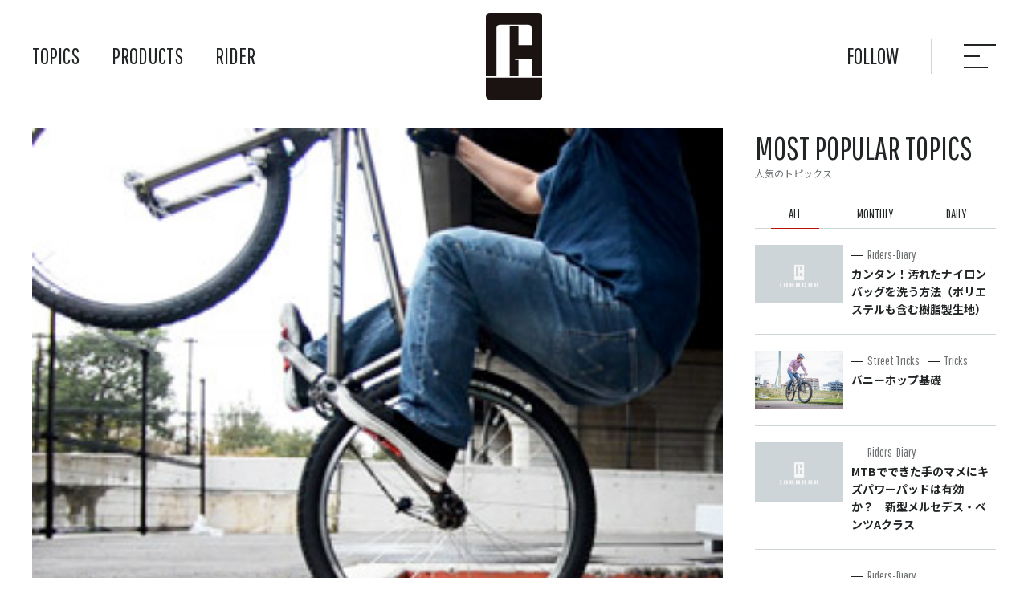

--- FILE ---
content_type: text/html; charset=UTF-8
request_url: https://tubagra.com/11751/
body_size: 248928
content:
<!DOCTYPE html>
<html lang="ja">
<head>
	<meta charset="UTF-8">
	
	<meta name="viewport" content="width=device-width">
	<link rel="apple-touch-icon" type="image/png" href="https://tubagra.com/tbg-wp/wp-content/themes/tubagra_new/img/apple-touch-icon-180x180.png">
	<link rel="icon" type="image/png" href="https://tubagra.com/tbg-wp/wp-content/themes/tubagra_new/img/icon-192x192.png">
	<link rel="shortcut icon" type="image/vnd.microsoft.icon" href="https://tubagra.com/tbg-wp/wp-content/themes/tubagra_new/img/favicon.ico">
	<link rel="icon" type="image/vnd.microsoft.icon" href="https://tubagra.com/tbg-wp/wp-content/themes/tubagra_new/img/favicon.ico">
	<link rel="preconnect" href="https://fonts.googleapis.com">
	<link rel="preconnect" href="https://fonts.gstatic.com" crossorigin>
	<link href="https://fonts.googleapis.com/css2?family=Noto+Sans+JP:wght@100;400;700&family=Pathway+Gothic+One&display=swap" rel="stylesheet">
	<link rel="stylesheet" href="https://tubagra.com/tbg-wp/wp-content/themes/tubagra_new/style.css">
	<script src="https://cdn.jsdelivr.net/npm/jquery@3.6.0/dist/jquery.min.js"></script>
	<script src="https://cdn.jsdelivr.net/npm/jquery-inview@1.1.2/jquery.inview.min.js"></script>
	<script src="https://tubagra.com/tbg-wp/wp-content/themes/tubagra_new/js/slick.js"></script>
	<script src="https://tubagra.com/tbg-wp/wp-content/themes/tubagra_new/js/jquery.matchHeight.js"></script>
	<script src="https://tubagra.com/tbg-wp/wp-content/themes/tubagra_new/js/common.js"></script>
	<!-- Global site tag (gtag.js) - Google Analytics -->
	<script async src="https://www.googletagmanager.com/gtag/js?id=G-BB5GFERQ00"></script>
	<script>
	  window.dataLayer = window.dataLayer || [];
	  function gtag(){dataLayer.push(arguments);}
	  gtag('js', new Date());
	
	  gtag('config', 'G-BB5GFERQ00');
	</script>
		<style>img:is([sizes="auto" i], [sizes^="auto," i]) { contain-intrinsic-size: 3000px 1500px }</style>
	
		<!-- All in One SEO 4.8.1 - aioseo.com -->
		<title>アブバカ | TUBAGRA ツバグラ</title>
	<meta name="description" content="バニーホップまたはウイリージャンプで縁石の角にリアタイヤで飛び乗り、後ろに飛んで戻るトリックです。このトリック" />
	<meta name="robots" content="max-image-preview:large" />
	<meta name="author" content="”サモ” 内藤 仁雄"/>
	<link rel="canonical" href="https://tubagra.com/11751/" />
	<meta name="generator" content="All in One SEO (AIOSEO) 4.8.1" />
		<meta property="og:locale" content="ja_JP" />
		<meta property="og:site_name" content="MTB（マウンテンバイク）チーム TUBAGRA ツバグラ | 私たちTUBAGRAは日本で活動するストリートMTB（マウンテンバイク）チームです。MTB（マウンテンバイク）でのストリートライディング・スケートパークライディング・ダートジャンプを追求しています。このWebサイトではMTB（マウンテンバイク）を格好良く扱い、バニーホップやジャンプなどの技の練習方法も紹介しています。" />
		<meta property="og:type" content="article" />
		<meta property="og:title" content="アブバカ | TUBAGRA ツバグラ" />
		<meta property="og:description" content="バニーホップまたはウイリージャンプで縁石の角にリアタイヤで飛び乗り、後ろに飛んで戻るトリックです。このトリック" />
		<meta property="og:url" content="https://tubagra.com/11751/" />
		<meta property="article:published_time" content="2012-01-28T13:16:11+09:00" />
		<meta property="article:modified_time" content="2014-07-23T15:25:39+09:00" />
		<meta name="twitter:card" content="summary_large_image" />
		<meta name="twitter:title" content="アブバカ | TUBAGRA ツバグラ" />
		<meta name="twitter:description" content="バニーホップまたはウイリージャンプで縁石の角にリアタイヤで飛び乗り、後ろに飛んで戻るトリックです。このトリック" />
		<script type="application/ld+json" class="aioseo-schema">
			{"@context":"https:\/\/schema.org","@graph":[{"@type":"BlogPosting","@id":"https:\/\/tubagra.com\/11751\/#blogposting","name":"\u30a2\u30d6\u30d0\u30ab | TUBAGRA \u30c4\u30d0\u30b0\u30e9","headline":"\u30a2\u30d6\u30d0\u30ab","author":{"@id":"https:\/\/tubagra.com\/rider\/samo\/#author"},"publisher":{"@id":"https:\/\/tubagra.com\/#organization"},"image":{"@type":"ImageObject","url":"https:\/\/tubagra.com\/tbg-wp\/wp-content\/uploads\/2012\/10\/06131.jpg","width":300,"height":300,"caption":"\u30a2\u30d6\u30d0\u30ab"},"datePublished":"2012-01-28T22:16:11+09:00","dateModified":"2014-07-24T00:25:39+09:00","inLanguage":"ja","mainEntityOfPage":{"@id":"https:\/\/tubagra.com\/11751\/#webpage"},"isPartOf":{"@id":"https:\/\/tubagra.com\/11751\/#webpage"},"articleSection":"Street Tricks, Tricks"},{"@type":"BreadcrumbList","@id":"https:\/\/tubagra.com\/11751\/#breadcrumblist","itemListElement":[{"@type":"ListItem","@id":"https:\/\/tubagra.com\/#listItem","position":1,"name":"\u5bb6"}]},{"@type":"Organization","@id":"https:\/\/tubagra.com\/#organization","name":"TUBAGRA","description":"\u79c1\u305f\u3061TUBAGRA\u306f\u65e5\u672c\u3067\u6d3b\u52d5\u3059\u308b\u30b9\u30c8\u30ea\u30fc\u30c8MTB\uff08\u30de\u30a6\u30f3\u30c6\u30f3\u30d0\u30a4\u30af\uff09\u30c1\u30fc\u30e0\u3067\u3059\u3002MTB\uff08\u30de\u30a6\u30f3\u30c6\u30f3\u30d0\u30a4\u30af\uff09\u3067\u306e\u30b9\u30c8\u30ea\u30fc\u30c8\u30e9\u30a4\u30c7\u30a3\u30f3\u30b0\u30fb\u30b9\u30b1\u30fc\u30c8\u30d1\u30fc\u30af\u30e9\u30a4\u30c7\u30a3\u30f3\u30b0\u30fb\u30c0\u30fc\u30c8\u30b8\u30e3\u30f3\u30d7\u3092\u8ffd\u6c42\u3057\u3066\u3044\u307e\u3059\u3002\u3053\u306eWeb\u30b5\u30a4\u30c8\u3067\u306fMTB\uff08\u30de\u30a6\u30f3\u30c6\u30f3\u30d0\u30a4\u30af\uff09\u3092\u683c\u597d\u826f\u304f\u6271\u3044\u3001\u30d0\u30cb\u30fc\u30db\u30c3\u30d7\u3084\u30b8\u30e3\u30f3\u30d7\u306a\u3069\u306e\u6280\u306e\u7df4\u7fd2\u65b9\u6cd5\u3082\u7d39\u4ecb\u3057\u3066\u3044\u307e\u3059\u3002","url":"https:\/\/tubagra.com\/"},{"@type":"Person","@id":"https:\/\/tubagra.com\/rider\/samo\/#author","url":"https:\/\/tubagra.com\/rider\/samo\/","name":"\u201d\u30b5\u30e2\u201d \u5185\u85e4 \u4ec1\u96c4","image":{"@type":"ImageObject","@id":"https:\/\/tubagra.com\/11751\/#authorImage","url":"https:\/\/secure.gravatar.com\/avatar\/15035639fdb96a2e9dc5af3f3225d978?s=96&d=mm&r=g","width":96,"height":96,"caption":"\u201d\u30b5\u30e2\u201d \u5185\u85e4 \u4ec1\u96c4"}},{"@type":"WebPage","@id":"https:\/\/tubagra.com\/11751\/#webpage","url":"https:\/\/tubagra.com\/11751\/","name":"\u30a2\u30d6\u30d0\u30ab | TUBAGRA \u30c4\u30d0\u30b0\u30e9","description":"\u30d0\u30cb\u30fc\u30db\u30c3\u30d7\u307e\u305f\u306f\u30a6\u30a4\u30ea\u30fc\u30b8\u30e3\u30f3\u30d7\u3067\u7e01\u77f3\u306e\u89d2\u306b\u30ea\u30a2\u30bf\u30a4\u30e4\u3067\u98db\u3073\u4e57\u308a\u3001\u5f8c\u308d\u306b\u98db\u3093\u3067\u623b\u308b\u30c8\u30ea\u30c3\u30af\u3067\u3059\u3002\u3053\u306e\u30c8\u30ea\u30c3\u30af","inLanguage":"ja","isPartOf":{"@id":"https:\/\/tubagra.com\/#website"},"breadcrumb":{"@id":"https:\/\/tubagra.com\/11751\/#breadcrumblist"},"author":{"@id":"https:\/\/tubagra.com\/rider\/samo\/#author"},"creator":{"@id":"https:\/\/tubagra.com\/rider\/samo\/#author"},"image":{"@type":"ImageObject","url":"https:\/\/tubagra.com\/tbg-wp\/wp-content\/uploads\/2012\/10\/06131.jpg","@id":"https:\/\/tubagra.com\/11751\/#mainImage","width":300,"height":300,"caption":"\u30a2\u30d6\u30d0\u30ab"},"primaryImageOfPage":{"@id":"https:\/\/tubagra.com\/11751\/#mainImage"},"datePublished":"2012-01-28T22:16:11+09:00","dateModified":"2014-07-24T00:25:39+09:00"},{"@type":"WebSite","@id":"https:\/\/tubagra.com\/#website","url":"https:\/\/tubagra.com\/","name":"MTB\uff08\u30de\u30a6\u30f3\u30c6\u30f3\u30d0\u30a4\u30af\uff09\u30c1\u30fc\u30e0 TUBAGRA \u30c4\u30d0\u30b0\u30e9","description":"\u79c1\u305f\u3061TUBAGRA\u306f\u65e5\u672c\u3067\u6d3b\u52d5\u3059\u308b\u30b9\u30c8\u30ea\u30fc\u30c8MTB\uff08\u30de\u30a6\u30f3\u30c6\u30f3\u30d0\u30a4\u30af\uff09\u30c1\u30fc\u30e0\u3067\u3059\u3002MTB\uff08\u30de\u30a6\u30f3\u30c6\u30f3\u30d0\u30a4\u30af\uff09\u3067\u306e\u30b9\u30c8\u30ea\u30fc\u30c8\u30e9\u30a4\u30c7\u30a3\u30f3\u30b0\u30fb\u30b9\u30b1\u30fc\u30c8\u30d1\u30fc\u30af\u30e9\u30a4\u30c7\u30a3\u30f3\u30b0\u30fb\u30c0\u30fc\u30c8\u30b8\u30e3\u30f3\u30d7\u3092\u8ffd\u6c42\u3057\u3066\u3044\u307e\u3059\u3002\u3053\u306eWeb\u30b5\u30a4\u30c8\u3067\u306fMTB\uff08\u30de\u30a6\u30f3\u30c6\u30f3\u30d0\u30a4\u30af\uff09\u3092\u683c\u597d\u826f\u304f\u6271\u3044\u3001\u30d0\u30cb\u30fc\u30db\u30c3\u30d7\u3084\u30b8\u30e3\u30f3\u30d7\u306a\u3069\u306e\u6280\u306e\u7df4\u7fd2\u65b9\u6cd5\u3082\u7d39\u4ecb\u3057\u3066\u3044\u307e\u3059\u3002","inLanguage":"ja","publisher":{"@id":"https:\/\/tubagra.com\/#organization"}}]}
		</script>
		<!-- All in One SEO -->

<script type="text/javascript">
/* <![CDATA[ */
window._wpemojiSettings = {"baseUrl":"https:\/\/s.w.org\/images\/core\/emoji\/15.0.3\/72x72\/","ext":".png","svgUrl":"https:\/\/s.w.org\/images\/core\/emoji\/15.0.3\/svg\/","svgExt":".svg","source":{"concatemoji":"https:\/\/tubagra.com\/tbg-wp\/wp-includes\/js\/wp-emoji-release.min.js?ver=6.7.4"}};
/*! This file is auto-generated */
!function(i,n){var o,s,e;function c(e){try{var t={supportTests:e,timestamp:(new Date).valueOf()};sessionStorage.setItem(o,JSON.stringify(t))}catch(e){}}function p(e,t,n){e.clearRect(0,0,e.canvas.width,e.canvas.height),e.fillText(t,0,0);var t=new Uint32Array(e.getImageData(0,0,e.canvas.width,e.canvas.height).data),r=(e.clearRect(0,0,e.canvas.width,e.canvas.height),e.fillText(n,0,0),new Uint32Array(e.getImageData(0,0,e.canvas.width,e.canvas.height).data));return t.every(function(e,t){return e===r[t]})}function u(e,t,n){switch(t){case"flag":return n(e,"\ud83c\udff3\ufe0f\u200d\u26a7\ufe0f","\ud83c\udff3\ufe0f\u200b\u26a7\ufe0f")?!1:!n(e,"\ud83c\uddfa\ud83c\uddf3","\ud83c\uddfa\u200b\ud83c\uddf3")&&!n(e,"\ud83c\udff4\udb40\udc67\udb40\udc62\udb40\udc65\udb40\udc6e\udb40\udc67\udb40\udc7f","\ud83c\udff4\u200b\udb40\udc67\u200b\udb40\udc62\u200b\udb40\udc65\u200b\udb40\udc6e\u200b\udb40\udc67\u200b\udb40\udc7f");case"emoji":return!n(e,"\ud83d\udc26\u200d\u2b1b","\ud83d\udc26\u200b\u2b1b")}return!1}function f(e,t,n){var r="undefined"!=typeof WorkerGlobalScope&&self instanceof WorkerGlobalScope?new OffscreenCanvas(300,150):i.createElement("canvas"),a=r.getContext("2d",{willReadFrequently:!0}),o=(a.textBaseline="top",a.font="600 32px Arial",{});return e.forEach(function(e){o[e]=t(a,e,n)}),o}function t(e){var t=i.createElement("script");t.src=e,t.defer=!0,i.head.appendChild(t)}"undefined"!=typeof Promise&&(o="wpEmojiSettingsSupports",s=["flag","emoji"],n.supports={everything:!0,everythingExceptFlag:!0},e=new Promise(function(e){i.addEventListener("DOMContentLoaded",e,{once:!0})}),new Promise(function(t){var n=function(){try{var e=JSON.parse(sessionStorage.getItem(o));if("object"==typeof e&&"number"==typeof e.timestamp&&(new Date).valueOf()<e.timestamp+604800&&"object"==typeof e.supportTests)return e.supportTests}catch(e){}return null}();if(!n){if("undefined"!=typeof Worker&&"undefined"!=typeof OffscreenCanvas&&"undefined"!=typeof URL&&URL.createObjectURL&&"undefined"!=typeof Blob)try{var e="postMessage("+f.toString()+"("+[JSON.stringify(s),u.toString(),p.toString()].join(",")+"));",r=new Blob([e],{type:"text/javascript"}),a=new Worker(URL.createObjectURL(r),{name:"wpTestEmojiSupports"});return void(a.onmessage=function(e){c(n=e.data),a.terminate(),t(n)})}catch(e){}c(n=f(s,u,p))}t(n)}).then(function(e){for(var t in e)n.supports[t]=e[t],n.supports.everything=n.supports.everything&&n.supports[t],"flag"!==t&&(n.supports.everythingExceptFlag=n.supports.everythingExceptFlag&&n.supports[t]);n.supports.everythingExceptFlag=n.supports.everythingExceptFlag&&!n.supports.flag,n.DOMReady=!1,n.readyCallback=function(){n.DOMReady=!0}}).then(function(){return e}).then(function(){var e;n.supports.everything||(n.readyCallback(),(e=n.source||{}).concatemoji?t(e.concatemoji):e.wpemoji&&e.twemoji&&(t(e.twemoji),t(e.wpemoji)))}))}((window,document),window._wpemojiSettings);
/* ]]> */
</script>
<style id='wp-emoji-styles-inline-css' type='text/css'>

	img.wp-smiley, img.emoji {
		display: inline !important;
		border: none !important;
		box-shadow: none !important;
		height: 1em !important;
		width: 1em !important;
		margin: 0 0.07em !important;
		vertical-align: -0.1em !important;
		background: none !important;
		padding: 0 !important;
	}
</style>
<link rel='stylesheet' id='wp-block-library-css' href='https://tubagra.com/tbg-wp/wp-includes/css/dist/block-library/style.min.css?ver=6.7.4' type='text/css' media='all' />
<style id='classic-theme-styles-inline-css' type='text/css'>
/*! This file is auto-generated */
.wp-block-button__link{color:#fff;background-color:#32373c;border-radius:9999px;box-shadow:none;text-decoration:none;padding:calc(.667em + 2px) calc(1.333em + 2px);font-size:1.125em}.wp-block-file__button{background:#32373c;color:#fff;text-decoration:none}
</style>
<style id='global-styles-inline-css' type='text/css'>
:root{--wp--preset--aspect-ratio--square: 1;--wp--preset--aspect-ratio--4-3: 4/3;--wp--preset--aspect-ratio--3-4: 3/4;--wp--preset--aspect-ratio--3-2: 3/2;--wp--preset--aspect-ratio--2-3: 2/3;--wp--preset--aspect-ratio--16-9: 16/9;--wp--preset--aspect-ratio--9-16: 9/16;--wp--preset--color--black: #000000;--wp--preset--color--cyan-bluish-gray: #abb8c3;--wp--preset--color--white: #ffffff;--wp--preset--color--pale-pink: #f78da7;--wp--preset--color--vivid-red: #cf2e2e;--wp--preset--color--luminous-vivid-orange: #ff6900;--wp--preset--color--luminous-vivid-amber: #fcb900;--wp--preset--color--light-green-cyan: #7bdcb5;--wp--preset--color--vivid-green-cyan: #00d084;--wp--preset--color--pale-cyan-blue: #8ed1fc;--wp--preset--color--vivid-cyan-blue: #0693e3;--wp--preset--color--vivid-purple: #9b51e0;--wp--preset--gradient--vivid-cyan-blue-to-vivid-purple: linear-gradient(135deg,rgba(6,147,227,1) 0%,rgb(155,81,224) 100%);--wp--preset--gradient--light-green-cyan-to-vivid-green-cyan: linear-gradient(135deg,rgb(122,220,180) 0%,rgb(0,208,130) 100%);--wp--preset--gradient--luminous-vivid-amber-to-luminous-vivid-orange: linear-gradient(135deg,rgba(252,185,0,1) 0%,rgba(255,105,0,1) 100%);--wp--preset--gradient--luminous-vivid-orange-to-vivid-red: linear-gradient(135deg,rgba(255,105,0,1) 0%,rgb(207,46,46) 100%);--wp--preset--gradient--very-light-gray-to-cyan-bluish-gray: linear-gradient(135deg,rgb(238,238,238) 0%,rgb(169,184,195) 100%);--wp--preset--gradient--cool-to-warm-spectrum: linear-gradient(135deg,rgb(74,234,220) 0%,rgb(151,120,209) 20%,rgb(207,42,186) 40%,rgb(238,44,130) 60%,rgb(251,105,98) 80%,rgb(254,248,76) 100%);--wp--preset--gradient--blush-light-purple: linear-gradient(135deg,rgb(255,206,236) 0%,rgb(152,150,240) 100%);--wp--preset--gradient--blush-bordeaux: linear-gradient(135deg,rgb(254,205,165) 0%,rgb(254,45,45) 50%,rgb(107,0,62) 100%);--wp--preset--gradient--luminous-dusk: linear-gradient(135deg,rgb(255,203,112) 0%,rgb(199,81,192) 50%,rgb(65,88,208) 100%);--wp--preset--gradient--pale-ocean: linear-gradient(135deg,rgb(255,245,203) 0%,rgb(182,227,212) 50%,rgb(51,167,181) 100%);--wp--preset--gradient--electric-grass: linear-gradient(135deg,rgb(202,248,128) 0%,rgb(113,206,126) 100%);--wp--preset--gradient--midnight: linear-gradient(135deg,rgb(2,3,129) 0%,rgb(40,116,252) 100%);--wp--preset--font-size--small: 13px;--wp--preset--font-size--medium: 20px;--wp--preset--font-size--large: 36px;--wp--preset--font-size--x-large: 42px;--wp--preset--spacing--20: 0.44rem;--wp--preset--spacing--30: 0.67rem;--wp--preset--spacing--40: 1rem;--wp--preset--spacing--50: 1.5rem;--wp--preset--spacing--60: 2.25rem;--wp--preset--spacing--70: 3.38rem;--wp--preset--spacing--80: 5.06rem;--wp--preset--shadow--natural: 6px 6px 9px rgba(0, 0, 0, 0.2);--wp--preset--shadow--deep: 12px 12px 50px rgba(0, 0, 0, 0.4);--wp--preset--shadow--sharp: 6px 6px 0px rgba(0, 0, 0, 0.2);--wp--preset--shadow--outlined: 6px 6px 0px -3px rgba(255, 255, 255, 1), 6px 6px rgba(0, 0, 0, 1);--wp--preset--shadow--crisp: 6px 6px 0px rgba(0, 0, 0, 1);}:where(.is-layout-flex){gap: 0.5em;}:where(.is-layout-grid){gap: 0.5em;}body .is-layout-flex{display: flex;}.is-layout-flex{flex-wrap: wrap;align-items: center;}.is-layout-flex > :is(*, div){margin: 0;}body .is-layout-grid{display: grid;}.is-layout-grid > :is(*, div){margin: 0;}:where(.wp-block-columns.is-layout-flex){gap: 2em;}:where(.wp-block-columns.is-layout-grid){gap: 2em;}:where(.wp-block-post-template.is-layout-flex){gap: 1.25em;}:where(.wp-block-post-template.is-layout-grid){gap: 1.25em;}.has-black-color{color: var(--wp--preset--color--black) !important;}.has-cyan-bluish-gray-color{color: var(--wp--preset--color--cyan-bluish-gray) !important;}.has-white-color{color: var(--wp--preset--color--white) !important;}.has-pale-pink-color{color: var(--wp--preset--color--pale-pink) !important;}.has-vivid-red-color{color: var(--wp--preset--color--vivid-red) !important;}.has-luminous-vivid-orange-color{color: var(--wp--preset--color--luminous-vivid-orange) !important;}.has-luminous-vivid-amber-color{color: var(--wp--preset--color--luminous-vivid-amber) !important;}.has-light-green-cyan-color{color: var(--wp--preset--color--light-green-cyan) !important;}.has-vivid-green-cyan-color{color: var(--wp--preset--color--vivid-green-cyan) !important;}.has-pale-cyan-blue-color{color: var(--wp--preset--color--pale-cyan-blue) !important;}.has-vivid-cyan-blue-color{color: var(--wp--preset--color--vivid-cyan-blue) !important;}.has-vivid-purple-color{color: var(--wp--preset--color--vivid-purple) !important;}.has-black-background-color{background-color: var(--wp--preset--color--black) !important;}.has-cyan-bluish-gray-background-color{background-color: var(--wp--preset--color--cyan-bluish-gray) !important;}.has-white-background-color{background-color: var(--wp--preset--color--white) !important;}.has-pale-pink-background-color{background-color: var(--wp--preset--color--pale-pink) !important;}.has-vivid-red-background-color{background-color: var(--wp--preset--color--vivid-red) !important;}.has-luminous-vivid-orange-background-color{background-color: var(--wp--preset--color--luminous-vivid-orange) !important;}.has-luminous-vivid-amber-background-color{background-color: var(--wp--preset--color--luminous-vivid-amber) !important;}.has-light-green-cyan-background-color{background-color: var(--wp--preset--color--light-green-cyan) !important;}.has-vivid-green-cyan-background-color{background-color: var(--wp--preset--color--vivid-green-cyan) !important;}.has-pale-cyan-blue-background-color{background-color: var(--wp--preset--color--pale-cyan-blue) !important;}.has-vivid-cyan-blue-background-color{background-color: var(--wp--preset--color--vivid-cyan-blue) !important;}.has-vivid-purple-background-color{background-color: var(--wp--preset--color--vivid-purple) !important;}.has-black-border-color{border-color: var(--wp--preset--color--black) !important;}.has-cyan-bluish-gray-border-color{border-color: var(--wp--preset--color--cyan-bluish-gray) !important;}.has-white-border-color{border-color: var(--wp--preset--color--white) !important;}.has-pale-pink-border-color{border-color: var(--wp--preset--color--pale-pink) !important;}.has-vivid-red-border-color{border-color: var(--wp--preset--color--vivid-red) !important;}.has-luminous-vivid-orange-border-color{border-color: var(--wp--preset--color--luminous-vivid-orange) !important;}.has-luminous-vivid-amber-border-color{border-color: var(--wp--preset--color--luminous-vivid-amber) !important;}.has-light-green-cyan-border-color{border-color: var(--wp--preset--color--light-green-cyan) !important;}.has-vivid-green-cyan-border-color{border-color: var(--wp--preset--color--vivid-green-cyan) !important;}.has-pale-cyan-blue-border-color{border-color: var(--wp--preset--color--pale-cyan-blue) !important;}.has-vivid-cyan-blue-border-color{border-color: var(--wp--preset--color--vivid-cyan-blue) !important;}.has-vivid-purple-border-color{border-color: var(--wp--preset--color--vivid-purple) !important;}.has-vivid-cyan-blue-to-vivid-purple-gradient-background{background: var(--wp--preset--gradient--vivid-cyan-blue-to-vivid-purple) !important;}.has-light-green-cyan-to-vivid-green-cyan-gradient-background{background: var(--wp--preset--gradient--light-green-cyan-to-vivid-green-cyan) !important;}.has-luminous-vivid-amber-to-luminous-vivid-orange-gradient-background{background: var(--wp--preset--gradient--luminous-vivid-amber-to-luminous-vivid-orange) !important;}.has-luminous-vivid-orange-to-vivid-red-gradient-background{background: var(--wp--preset--gradient--luminous-vivid-orange-to-vivid-red) !important;}.has-very-light-gray-to-cyan-bluish-gray-gradient-background{background: var(--wp--preset--gradient--very-light-gray-to-cyan-bluish-gray) !important;}.has-cool-to-warm-spectrum-gradient-background{background: var(--wp--preset--gradient--cool-to-warm-spectrum) !important;}.has-blush-light-purple-gradient-background{background: var(--wp--preset--gradient--blush-light-purple) !important;}.has-blush-bordeaux-gradient-background{background: var(--wp--preset--gradient--blush-bordeaux) !important;}.has-luminous-dusk-gradient-background{background: var(--wp--preset--gradient--luminous-dusk) !important;}.has-pale-ocean-gradient-background{background: var(--wp--preset--gradient--pale-ocean) !important;}.has-electric-grass-gradient-background{background: var(--wp--preset--gradient--electric-grass) !important;}.has-midnight-gradient-background{background: var(--wp--preset--gradient--midnight) !important;}.has-small-font-size{font-size: var(--wp--preset--font-size--small) !important;}.has-medium-font-size{font-size: var(--wp--preset--font-size--medium) !important;}.has-large-font-size{font-size: var(--wp--preset--font-size--large) !important;}.has-x-large-font-size{font-size: var(--wp--preset--font-size--x-large) !important;}
:where(.wp-block-post-template.is-layout-flex){gap: 1.25em;}:where(.wp-block-post-template.is-layout-grid){gap: 1.25em;}
:where(.wp-block-columns.is-layout-flex){gap: 2em;}:where(.wp-block-columns.is-layout-grid){gap: 2em;}
:root :where(.wp-block-pullquote){font-size: 1.5em;line-height: 1.6;}
</style>
<link rel="https://api.w.org/" href="https://tubagra.com/wp-json/" /><link rel="alternate" title="JSON" type="application/json" href="https://tubagra.com/wp-json/wp/v2/posts/11751" /><link rel="EditURI" type="application/rsd+xml" title="RSD" href="https://tubagra.com/tbg-wp/xmlrpc.php?rsd" />
<meta name="generator" content="WordPress 6.7.4" />
<link rel='shortlink' href='https://tubagra.com/?p=11751' />
<link rel="alternate" title="oEmbed (JSON)" type="application/json+oembed" href="https://tubagra.com/wp-json/oembed/1.0/embed?url=https%3A%2F%2Ftubagra.com%2F11751%2F" />
<link rel="alternate" title="oEmbed (XML)" type="text/xml+oembed" href="https://tubagra.com/wp-json/oembed/1.0/embed?url=https%3A%2F%2Ftubagra.com%2F11751%2F&#038;format=xml" />
<meta property="og:title" content="アブバカ" />
<meta property="og:description" content="バニーホップまたはウイリージャンプで縁石の角にリアタイヤで飛び乗り、後ろに飛んで戻るトリックです。このトリックにチャレンジするには、バニーホップまたはウィリージャンプ、バックホップ、フェイキー戻りなど" />
<meta property="og:type" content="article" />
<meta property="og:url" content="https://tubagra.com/11751/" />
<meta property="og:image" content="https://tubagra.com/tbg-wp/wp-content/uploads/2012/10/06131.jpg" />
<meta property="og:site_name" content="MTB（マウンテンバイク）チーム TUBAGRA ツバグラ" />
<meta name="twitter:card" content="summary_large_image" />
<meta property="og:locale" content="ja_JP" />
</head>
<body>
	<header class="header">
		<h1 class="header_logo"><a href="https://tubagra.com/"><img src="https://tubagra.com/tbg-wp/wp-content/themes/tubagra_new/img/logo.svg" alt="TUBAGRA（ツバグラ）"></a></h1>
		<nav class="header_nav">
			<ul>
				<li class="header_nav_topics"><a href="https://tubagra.com/">TOPICS</a>
					<ul>
						<li><a href="https://tubagra.com/category/diary/">Riders-Diary</a></li><li><a href="https://tubagra.com/category/coverphoto/">Cover Photos</a></li><li><a href="https://tubagra.com/category/products/">Products</a></li><li><a href="https://tubagra.com/category/ob/">OB Column</a></li><li><a href="https://tubagra.com/category/tricks/">Tricks</a></li><li><a href="https://tubagra.com/category/tricks/street/">Street Tricks</a></li><li><a href="https://tubagra.com/category/topics/">News</a></li><li><a href="https://tubagra.com/category/special/">Special Site</a></li><li><a href="https://tubagra.com/category/special/event/">Event</a></li><li><a href="https://tubagra.com/category/gallery/">Gallery</a></li><li><a href="https://tubagra.com/category/tricks/basic/">Basic Tricks</a></li><li><a href="https://tubagra.com/category/tricks/dirt/">Dirt Jump Tricks</a></li><li><a href="https://tubagra.com/category/special/parts/">Parts &amp; Setting</a></li><li><a href="https://tubagra.com/category/tricks/park/">Park Tricks</a></li><li><a href="https://tubagra.com/category/tricks/trial-tricks/">Trial Tricks</a></li>					</ul>
				</li>
				<li class="header_nav_products"><a href="https://tubagra.com/products/">PRODUCTS</a>
					<ul>
												<li class="header_nav_products_frame"><h3 class="header_nav_ttl">FRAME</h3>
														<ul>
																<li><a href="https://tubagra.com/products/hitaka/"><img  width="1200" height="1200"  width="1200" src="data:image/svg+xml,%3Csvg%20xmlns=%22http://www.w3.org/2000/svg%22%20viewBox=%220%200%201200%201200%22%3E%3C/svg%3E" data-src="https://tubagra.com/tbg-wp/wp-content/uploads/2022/07/02-2.jpg" class="attachment-small size-small wp-post-image lazyload" alt="HiTaka ハイタカ" decoding="async" fetchpriority="high" data-srcset="https://tubagra.com/tbg-wp/wp-content/uploads/2022/07/02-2.jpg 1200w, https://tubagra.com/tbg-wp/wp-content/uploads/2022/07/02-2-600x600.jpg 600w, https://tubagra.com/tbg-wp/wp-content/uploads/2022/07/02-2-768x768.jpg 768w" sizes="(max-width: 1200px) 100vw, 1200px" /><noscript><img width="1200" height="1200" src="https://tubagra.com/tbg-wp/wp-content/uploads/2022/07/02-2.jpg" class="attachment-small size-small wp-post-image" alt="HiTaka ハイタカ" decoding="async" fetchpriority="high" srcset="https://tubagra.com/tbg-wp/wp-content/uploads/2022/07/02-2.jpg 1200w, https://tubagra.com/tbg-wp/wp-content/uploads/2022/07/02-2-600x600.jpg 600w, https://tubagra.com/tbg-wp/wp-content/uploads/2022/07/02-2-768x768.jpg 768w" sizes="(max-width: 1200px) 100vw, 1200px" /></noscript><span>HiTaka</span></a></li>
																<li><a href="https://tubagra.com/products/cromozu275/"><img  width="1200" height="1200"  width="1200" src="data:image/svg+xml,%3Csvg%20xmlns=%22http://www.w3.org/2000/svg%22%20viewBox=%220%200%201200%201200%22%3E%3C/svg%3E" data-src="https://tubagra.com/tbg-wp/wp-content/uploads/2022/07/06-2.jpg" class="attachment-small size-small wp-post-image lazyload" alt="croMOZU275" decoding="async" data-srcset="https://tubagra.com/tbg-wp/wp-content/uploads/2022/07/06-2.jpg 1200w, https://tubagra.com/tbg-wp/wp-content/uploads/2022/07/06-2-600x600.jpg 600w, https://tubagra.com/tbg-wp/wp-content/uploads/2022/07/06-2-768x768.jpg 768w" sizes="(max-width: 1200px) 100vw, 1200px" /><noscript><img width="1200" height="1200" src="https://tubagra.com/tbg-wp/wp-content/uploads/2022/07/06-2.jpg" class="attachment-small size-small wp-post-image" alt="croMOZU275" decoding="async" srcset="https://tubagra.com/tbg-wp/wp-content/uploads/2022/07/06-2.jpg 1200w, https://tubagra.com/tbg-wp/wp-content/uploads/2022/07/06-2-600x600.jpg 600w, https://tubagra.com/tbg-wp/wp-content/uploads/2022/07/06-2-768x768.jpg 768w" sizes="(max-width: 1200px) 100vw, 1200px" /></noscript><span>croMOZU275</span></a></li>
																<li><a href="https://tubagra.com/products/mozu/"><img  width="1200" height="1200"  width="1200" src="data:image/svg+xml,%3Csvg%20xmlns=%22http://www.w3.org/2000/svg%22%20viewBox=%220%200%201200%201200%22%3E%3C/svg%3E" data-src="https://tubagra.com/tbg-wp/wp-content/uploads/2022/07/03-1.jpg" class="attachment-small size-small wp-post-image lazyload" alt="MOZU shinMOZU" decoding="async" data-srcset="https://tubagra.com/tbg-wp/wp-content/uploads/2022/07/03-1.jpg 1200w, https://tubagra.com/tbg-wp/wp-content/uploads/2022/07/03-1-600x600.jpg 600w, https://tubagra.com/tbg-wp/wp-content/uploads/2022/07/03-1-768x768.jpg 768w" sizes="(max-width: 1200px) 100vw, 1200px" /><noscript><img width="1200" height="1200" src="https://tubagra.com/tbg-wp/wp-content/uploads/2022/07/03-1.jpg" class="attachment-small size-small wp-post-image" alt="MOZU shinMOZU" decoding="async" srcset="https://tubagra.com/tbg-wp/wp-content/uploads/2022/07/03-1.jpg 1200w, https://tubagra.com/tbg-wp/wp-content/uploads/2022/07/03-1-600x600.jpg 600w, https://tubagra.com/tbg-wp/wp-content/uploads/2022/07/03-1-768x768.jpg 768w" sizes="(max-width: 1200px) 100vw, 1200px" /></noscript><span>MOZU</span></a></li>
																<li><a href="https://tubagra.com/products/hayabusa/"><img  width="1800" height="1800"  width="1800" src="data:image/svg+xml,%3Csvg%20xmlns=%22http://www.w3.org/2000/svg%22%20viewBox=%220%200%201800%201800%22%3E%3C/svg%3E" data-src="https://tubagra.com/tbg-wp/wp-content/uploads/2023/09/HAYABUSA20230901-1-1.jpg" class="attachment-small size-small wp-post-image lazyload" alt="HAYABUSA" decoding="async" data-srcset="https://tubagra.com/tbg-wp/wp-content/uploads/2023/09/HAYABUSA20230901-1-1.jpg 1800w, https://tubagra.com/tbg-wp/wp-content/uploads/2023/09/HAYABUSA20230901-1-1-1200x1200.jpg 1200w, https://tubagra.com/tbg-wp/wp-content/uploads/2023/09/HAYABUSA20230901-1-1-1680x1680.jpg 1680w, https://tubagra.com/tbg-wp/wp-content/uploads/2023/09/HAYABUSA20230901-1-1-600x600.jpg 600w, https://tubagra.com/tbg-wp/wp-content/uploads/2023/09/HAYABUSA20230901-1-1-768x768.jpg 768w, https://tubagra.com/tbg-wp/wp-content/uploads/2023/09/HAYABUSA20230901-1-1-1536x1536.jpg 1536w" sizes="(max-width: 1800px) 100vw, 1800px" /><noscript><img width="1800" height="1800" src="https://tubagra.com/tbg-wp/wp-content/uploads/2023/09/HAYABUSA20230901-1-1.jpg" class="attachment-small size-small wp-post-image" alt="HAYABUSA" decoding="async" srcset="https://tubagra.com/tbg-wp/wp-content/uploads/2023/09/HAYABUSA20230901-1-1.jpg 1800w, https://tubagra.com/tbg-wp/wp-content/uploads/2023/09/HAYABUSA20230901-1-1-1200x1200.jpg 1200w, https://tubagra.com/tbg-wp/wp-content/uploads/2023/09/HAYABUSA20230901-1-1-1680x1680.jpg 1680w, https://tubagra.com/tbg-wp/wp-content/uploads/2023/09/HAYABUSA20230901-1-1-600x600.jpg 600w, https://tubagra.com/tbg-wp/wp-content/uploads/2023/09/HAYABUSA20230901-1-1-768x768.jpg 768w, https://tubagra.com/tbg-wp/wp-content/uploads/2023/09/HAYABUSA20230901-1-1-1536x1536.jpg 1536w" sizes="(max-width: 1800px) 100vw, 1800px" /></noscript><span>HAYABUSA</span></a></li>
																<li><a href="https://tubagra.com/products/tone-ver-2/"><img  width="1800" height="1800"  width="1800" src="data:image/svg+xml,%3Csvg%20xmlns=%22http://www.w3.org/2000/svg%22%20viewBox=%220%200%201800%201800%22%3E%3C/svg%3E" data-src="https://tubagra.com/tbg-wp/wp-content/uploads/2022/07/TONE_ver2サムネ.jpg" class="attachment-small size-small wp-post-image lazyload" alt="TONE ver2" decoding="async" data-srcset="https://tubagra.com/tbg-wp/wp-content/uploads/2022/07/TONE_ver2サムネ.jpg 1800w, https://tubagra.com/tbg-wp/wp-content/uploads/2022/07/TONE_ver2サムネ-1200x1200.jpg 1200w, https://tubagra.com/tbg-wp/wp-content/uploads/2022/07/TONE_ver2サムネ-1680x1680.jpg 1680w, https://tubagra.com/tbg-wp/wp-content/uploads/2022/07/TONE_ver2サムネ-600x600.jpg 600w, https://tubagra.com/tbg-wp/wp-content/uploads/2022/07/TONE_ver2サムネ-768x768.jpg 768w, https://tubagra.com/tbg-wp/wp-content/uploads/2022/07/TONE_ver2サムネ-1536x1536.jpg 1536w" sizes="(max-width: 1800px) 100vw, 1800px" /><noscript><img width="1800" height="1800" src="https://tubagra.com/tbg-wp/wp-content/uploads/2022/07/TONE_ver2サムネ.jpg" class="attachment-small size-small wp-post-image" alt="TONE ver2" decoding="async" srcset="https://tubagra.com/tbg-wp/wp-content/uploads/2022/07/TONE_ver2サムネ.jpg 1800w, https://tubagra.com/tbg-wp/wp-content/uploads/2022/07/TONE_ver2サムネ-1200x1200.jpg 1200w, https://tubagra.com/tbg-wp/wp-content/uploads/2022/07/TONE_ver2サムネ-1680x1680.jpg 1680w, https://tubagra.com/tbg-wp/wp-content/uploads/2022/07/TONE_ver2サムネ-600x600.jpg 600w, https://tubagra.com/tbg-wp/wp-content/uploads/2022/07/TONE_ver2サムネ-768x768.jpg 768w, https://tubagra.com/tbg-wp/wp-content/uploads/2022/07/TONE_ver2サムネ-1536x1536.jpg 1536w" sizes="(max-width: 1800px) 100vw, 1800px" /></noscript><span>TONE Ver.2</span></a></li>
																<li><a href="https://tubagra.com/products/shaka/"><img  width="1200" height="1200"  width="1200" src="data:image/svg+xml,%3Csvg%20xmlns=%22http://www.w3.org/2000/svg%22%20viewBox=%220%200%201200%201200%22%3E%3C/svg%3E" data-src="https://tubagra.com/tbg-wp/wp-content/uploads/2022/07/a01.jpg" class="attachment-small size-small wp-post-image lazyload" alt="SHAKA" decoding="async" data-srcset="https://tubagra.com/tbg-wp/wp-content/uploads/2022/07/a01.jpg 1200w, https://tubagra.com/tbg-wp/wp-content/uploads/2022/07/a01-600x600.jpg 600w, https://tubagra.com/tbg-wp/wp-content/uploads/2022/07/a01-768x768.jpg 768w" sizes="(max-width: 1200px) 100vw, 1200px" /><noscript><img width="1200" height="1200" src="https://tubagra.com/tbg-wp/wp-content/uploads/2022/07/a01.jpg" class="attachment-small size-small wp-post-image" alt="SHAKA" decoding="async" srcset="https://tubagra.com/tbg-wp/wp-content/uploads/2022/07/a01.jpg 1200w, https://tubagra.com/tbg-wp/wp-content/uploads/2022/07/a01-600x600.jpg 600w, https://tubagra.com/tbg-wp/wp-content/uploads/2022/07/a01-768x768.jpg 768w" sizes="(max-width: 1200px) 100vw, 1200px" /></noscript><span>SHAKA</span></a></li>
																<li><a href="https://tubagra.com/products/komozu/"><img  width="1200" height="1200"  width="1200" src="data:image/svg+xml,%3Csvg%20xmlns=%22http://www.w3.org/2000/svg%22%20viewBox=%220%200%201200%201200%22%3E%3C/svg%3E" data-src="https://tubagra.com/tbg-wp/wp-content/uploads/2022/07/koMOZU20240110-01.jpg" class="attachment-small size-small wp-post-image lazyload" alt="koMOZU" decoding="async" data-srcset="https://tubagra.com/tbg-wp/wp-content/uploads/2022/07/koMOZU20240110-01.jpg 1200w, https://tubagra.com/tbg-wp/wp-content/uploads/2022/07/koMOZU20240110-01-600x600.jpg 600w, https://tubagra.com/tbg-wp/wp-content/uploads/2022/07/koMOZU20240110-01-768x768.jpg 768w" sizes="(max-width: 1200px) 100vw, 1200px" /><noscript><img width="1200" height="1200" src="https://tubagra.com/tbg-wp/wp-content/uploads/2022/07/koMOZU20240110-01.jpg" class="attachment-small size-small wp-post-image" alt="koMOZU" decoding="async" srcset="https://tubagra.com/tbg-wp/wp-content/uploads/2022/07/koMOZU20240110-01.jpg 1200w, https://tubagra.com/tbg-wp/wp-content/uploads/2022/07/koMOZU20240110-01-600x600.jpg 600w, https://tubagra.com/tbg-wp/wp-content/uploads/2022/07/koMOZU20240110-01-768x768.jpg 768w" sizes="(max-width: 1200px) 100vw, 1200px" /></noscript><span>koMOZU</span></a></li>
															</ul>
													</li>
												<li class="header_nav_products_components"><h3 class="header_nav_ttl">COMPONENTS</h3>
														<ul>
																<li><a href="https://tubagra.com/products/tb-fork34-tapered-black/"><img  width="1200" height="1200"  width="1200" src="data:image/svg+xml,%3Csvg%20xmlns=%22http://www.w3.org/2000/svg%22%20viewBox=%220%200%201200%201200%22%3E%3C/svg%3E" data-src="https://tubagra.com/tbg-wp/wp-content/uploads/2023/12/TB-FORK34テーパー20231026-1s.jpg" class="attachment-small size-small wp-post-image lazyload" alt="TB-FORK34 TAPERED BLACK" decoding="async" data-srcset="https://tubagra.com/tbg-wp/wp-content/uploads/2023/12/TB-FORK34テーパー20231026-1s.jpg 1200w, https://tubagra.com/tbg-wp/wp-content/uploads/2023/12/TB-FORK34テーパー20231026-1s-600x600.jpg 600w, https://tubagra.com/tbg-wp/wp-content/uploads/2023/12/TB-FORK34テーパー20231026-1s-768x768.jpg 768w" sizes="(max-width: 1200px) 100vw, 1200px" /><noscript><img width="1200" height="1200" src="https://tubagra.com/tbg-wp/wp-content/uploads/2023/12/TB-FORK34テーパー20231026-1s.jpg" class="attachment-small size-small wp-post-image" alt="TB-FORK34 TAPERED BLACK" decoding="async" srcset="https://tubagra.com/tbg-wp/wp-content/uploads/2023/12/TB-FORK34テーパー20231026-1s.jpg 1200w, https://tubagra.com/tbg-wp/wp-content/uploads/2023/12/TB-FORK34テーパー20231026-1s-600x600.jpg 600w, https://tubagra.com/tbg-wp/wp-content/uploads/2023/12/TB-FORK34テーパー20231026-1s-768x768.jpg 768w" sizes="(max-width: 1200px) 100vw, 1200px" /></noscript><span>TB-FORK34 TAPERED BLACK</span></a></li>
																<li><a href="https://tubagra.com/products/tb-fork34-straight-black/"><img  width="1200" height="1200"  width="1200" src="data:image/svg+xml,%3Csvg%20xmlns=%22http://www.w3.org/2000/svg%22%20viewBox=%220%200%201200%201200%22%3E%3C/svg%3E" data-src="https://tubagra.com/tbg-wp/wp-content/uploads/2023/12/TB-FORK34ストレート20231026-1s.jpg" class="attachment-small size-small wp-post-image lazyload" alt="TB-FORK34 STRAIGHT BLACK" decoding="async" data-srcset="https://tubagra.com/tbg-wp/wp-content/uploads/2023/12/TB-FORK34ストレート20231026-1s.jpg 1200w, https://tubagra.com/tbg-wp/wp-content/uploads/2023/12/TB-FORK34ストレート20231026-1s-600x600.jpg 600w, https://tubagra.com/tbg-wp/wp-content/uploads/2023/12/TB-FORK34ストレート20231026-1s-768x768.jpg 768w" sizes="(max-width: 1200px) 100vw, 1200px" /><noscript><img width="1200" height="1200" src="https://tubagra.com/tbg-wp/wp-content/uploads/2023/12/TB-FORK34ストレート20231026-1s.jpg" class="attachment-small size-small wp-post-image" alt="TB-FORK34 STRAIGHT BLACK" decoding="async" srcset="https://tubagra.com/tbg-wp/wp-content/uploads/2023/12/TB-FORK34ストレート20231026-1s.jpg 1200w, https://tubagra.com/tbg-wp/wp-content/uploads/2023/12/TB-FORK34ストレート20231026-1s-600x600.jpg 600w, https://tubagra.com/tbg-wp/wp-content/uploads/2023/12/TB-FORK34ストレート20231026-1s-768x768.jpg 768w" sizes="(max-width: 1200px) 100vw, 1200px" /></noscript><span>TB-FORK34 STRAIGHT BLACK</span></a></li>
																<li><a href="https://tubagra.com/products/tb-fork36-tapered-black/"><img  width="1200" height="1200"  width="1200" src="data:image/svg+xml,%3Csvg%20xmlns=%22http://www.w3.org/2000/svg%22%20viewBox=%220%200%201200%201200%22%3E%3C/svg%3E" data-src="https://tubagra.com/tbg-wp/wp-content/uploads/2023/12/TB-FORK36_BLACK01.jpg" class="attachment-small size-small wp-post-image lazyload" alt="TB-FORK36 TAPERED BLACK" decoding="async" data-srcset="https://tubagra.com/tbg-wp/wp-content/uploads/2023/12/TB-FORK36_BLACK01.jpg 1200w, https://tubagra.com/tbg-wp/wp-content/uploads/2023/12/TB-FORK36_BLACK01-600x600.jpg 600w, https://tubagra.com/tbg-wp/wp-content/uploads/2023/12/TB-FORK36_BLACK01-768x768.jpg 768w" sizes="(max-width: 1200px) 100vw, 1200px" /><noscript><img width="1200" height="1200" src="https://tubagra.com/tbg-wp/wp-content/uploads/2023/12/TB-FORK36_BLACK01.jpg" class="attachment-small size-small wp-post-image" alt="TB-FORK36 TAPERED BLACK" decoding="async" srcset="https://tubagra.com/tbg-wp/wp-content/uploads/2023/12/TB-FORK36_BLACK01.jpg 1200w, https://tubagra.com/tbg-wp/wp-content/uploads/2023/12/TB-FORK36_BLACK01-600x600.jpg 600w, https://tubagra.com/tbg-wp/wp-content/uploads/2023/12/TB-FORK36_BLACK01-768x768.jpg 768w" sizes="(max-width: 1200px) 100vw, 1200px" /></noscript><span>TB-FORK36 TAPERED BLACK</span></a></li>
																<li><a href="https://tubagra.com/products/tb-fork34-tapered-275boost/"><img  width="1200" height="1200"  width="1200" src="data:image/svg+xml,%3Csvg%20xmlns=%22http://www.w3.org/2000/svg%22%20viewBox=%220%200%201200%201200%22%3E%3C/svg%3E" data-src="https://tubagra.com/tbg-wp/wp-content/uploads/2024/10/TB-FORK34_275boost20240912-2a.jpg" class="attachment-small size-small wp-post-image lazyload" alt="TB-FORK34 TAPERED 275Boost BLACK" decoding="async" data-srcset="https://tubagra.com/tbg-wp/wp-content/uploads/2024/10/TB-FORK34_275boost20240912-2a.jpg 1200w, https://tubagra.com/tbg-wp/wp-content/uploads/2024/10/TB-FORK34_275boost20240912-2a-600x600.jpg 600w, https://tubagra.com/tbg-wp/wp-content/uploads/2024/10/TB-FORK34_275boost20240912-2a-768x768.jpg 768w" sizes="(max-width: 1200px) 100vw, 1200px" /><noscript><img width="1200" height="1200" src="https://tubagra.com/tbg-wp/wp-content/uploads/2024/10/TB-FORK34_275boost20240912-2a.jpg" class="attachment-small size-small wp-post-image" alt="TB-FORK34 TAPERED 275Boost BLACK" decoding="async" srcset="https://tubagra.com/tbg-wp/wp-content/uploads/2024/10/TB-FORK34_275boost20240912-2a.jpg 1200w, https://tubagra.com/tbg-wp/wp-content/uploads/2024/10/TB-FORK34_275boost20240912-2a-600x600.jpg 600w, https://tubagra.com/tbg-wp/wp-content/uploads/2024/10/TB-FORK34_275boost20240912-2a-768x768.jpg 768w" sizes="(max-width: 1200px) 100vw, 1200px" /></noscript><span>TB-FORK34 TAPERED 275Boost</span></a></li>
																<li><a href="https://tubagra.com/products/enma-fork-type-n/"><img  width="1200" height="1200"  width="1200" src="data:image/svg+xml,%3Csvg%20xmlns=%22http://www.w3.org/2000/svg%22%20viewBox=%220%200%201200%201200%22%3E%3C/svg%3E" data-src="https://tubagra.com/tbg-wp/wp-content/uploads/2022/07/TB-FORK34テーパー20231026-1s.jpg" class="attachment-small size-small wp-post-image lazyload" alt="ENMA FORK TYPE.N" decoding="async" data-srcset="https://tubagra.com/tbg-wp/wp-content/uploads/2022/07/TB-FORK34テーパー20231026-1s.jpg 1200w, https://tubagra.com/tbg-wp/wp-content/uploads/2022/07/TB-FORK34テーパー20231026-1s-600x600.jpg 600w, https://tubagra.com/tbg-wp/wp-content/uploads/2022/07/TB-FORK34テーパー20231026-1s-768x768.jpg 768w" sizes="(max-width: 1200px) 100vw, 1200px" /><noscript><img width="1200" height="1200" src="https://tubagra.com/tbg-wp/wp-content/uploads/2022/07/TB-FORK34テーパー20231026-1s.jpg" class="attachment-small size-small wp-post-image" alt="ENMA FORK TYPE.N" decoding="async" srcset="https://tubagra.com/tbg-wp/wp-content/uploads/2022/07/TB-FORK34テーパー20231026-1s.jpg 1200w, https://tubagra.com/tbg-wp/wp-content/uploads/2022/07/TB-FORK34テーパー20231026-1s-600x600.jpg 600w, https://tubagra.com/tbg-wp/wp-content/uploads/2022/07/TB-FORK34テーパー20231026-1s-768x768.jpg 768w" sizes="(max-width: 1200px) 100vw, 1200px" /></noscript><span>ENMA FORK TYPE.N</span></a></li>
																<li><a href="https://tubagra.com/products/muramasa-bar-3inch/"><img  width="1800" height="1800"  width="1800" src="data:image/svg+xml,%3Csvg%20xmlns=%22http://www.w3.org/2000/svg%22%20viewBox=%220%200%201800%201800%22%3E%3C/svg%3E" data-src="https://tubagra.com/tbg-wp/wp-content/uploads/2022/07/MURAMASA_BAR_3incサムネ.jpg" class="attachment-small size-small wp-post-image lazyload" alt="MURAMASA BAR 3インチライズ" decoding="async" data-srcset="https://tubagra.com/tbg-wp/wp-content/uploads/2022/07/MURAMASA_BAR_3incサムネ.jpg 1800w, https://tubagra.com/tbg-wp/wp-content/uploads/2022/07/MURAMASA_BAR_3incサムネ-1200x1200.jpg 1200w, https://tubagra.com/tbg-wp/wp-content/uploads/2022/07/MURAMASA_BAR_3incサムネ-1680x1680.jpg 1680w, https://tubagra.com/tbg-wp/wp-content/uploads/2022/07/MURAMASA_BAR_3incサムネ-600x600.jpg 600w, https://tubagra.com/tbg-wp/wp-content/uploads/2022/07/MURAMASA_BAR_3incサムネ-768x768.jpg 768w, https://tubagra.com/tbg-wp/wp-content/uploads/2022/07/MURAMASA_BAR_3incサムネ-1536x1536.jpg 1536w" sizes="(max-width: 1800px) 100vw, 1800px" /><noscript><img width="1800" height="1800" src="https://tubagra.com/tbg-wp/wp-content/uploads/2022/07/MURAMASA_BAR_3incサムネ.jpg" class="attachment-small size-small wp-post-image" alt="MURAMASA BAR 3インチライズ" decoding="async" srcset="https://tubagra.com/tbg-wp/wp-content/uploads/2022/07/MURAMASA_BAR_3incサムネ.jpg 1800w, https://tubagra.com/tbg-wp/wp-content/uploads/2022/07/MURAMASA_BAR_3incサムネ-1200x1200.jpg 1200w, https://tubagra.com/tbg-wp/wp-content/uploads/2022/07/MURAMASA_BAR_3incサムネ-1680x1680.jpg 1680w, https://tubagra.com/tbg-wp/wp-content/uploads/2022/07/MURAMASA_BAR_3incサムネ-600x600.jpg 600w, https://tubagra.com/tbg-wp/wp-content/uploads/2022/07/MURAMASA_BAR_3incサムネ-768x768.jpg 768w, https://tubagra.com/tbg-wp/wp-content/uploads/2022/07/MURAMASA_BAR_3incサムネ-1536x1536.jpg 1536w" sizes="(max-width: 1800px) 100vw, 1800px" /></noscript><span>MURAMASA BAR 3inch</span></a></li>
																<li><a href="https://tubagra.com/products/muramasa-bar-2inch/"><img  width="1800" height="1800"  width="1800" src="data:image/svg+xml,%3Csvg%20xmlns=%22http://www.w3.org/2000/svg%22%20viewBox=%220%200%201800%201800%22%3E%3C/svg%3E" data-src="https://tubagra.com/tbg-wp/wp-content/uploads/2022/07/MURAMASA_BAR_2inc-01サムネ.jpg" class="attachment-small size-small wp-post-image lazyload" alt="MURAMASA BAR 2インチライズ" decoding="async" data-srcset="https://tubagra.com/tbg-wp/wp-content/uploads/2022/07/MURAMASA_BAR_2inc-01サムネ.jpg 1800w, https://tubagra.com/tbg-wp/wp-content/uploads/2022/07/MURAMASA_BAR_2inc-01サムネ-1200x1200.jpg 1200w, https://tubagra.com/tbg-wp/wp-content/uploads/2022/07/MURAMASA_BAR_2inc-01サムネ-1680x1680.jpg 1680w, https://tubagra.com/tbg-wp/wp-content/uploads/2022/07/MURAMASA_BAR_2inc-01サムネ-600x600.jpg 600w, https://tubagra.com/tbg-wp/wp-content/uploads/2022/07/MURAMASA_BAR_2inc-01サムネ-768x768.jpg 768w, https://tubagra.com/tbg-wp/wp-content/uploads/2022/07/MURAMASA_BAR_2inc-01サムネ-1536x1536.jpg 1536w" sizes="(max-width: 1800px) 100vw, 1800px" /><noscript><img width="1800" height="1800" src="https://tubagra.com/tbg-wp/wp-content/uploads/2022/07/MURAMASA_BAR_2inc-01サムネ.jpg" class="attachment-small size-small wp-post-image" alt="MURAMASA BAR 2インチライズ" decoding="async" srcset="https://tubagra.com/tbg-wp/wp-content/uploads/2022/07/MURAMASA_BAR_2inc-01サムネ.jpg 1800w, https://tubagra.com/tbg-wp/wp-content/uploads/2022/07/MURAMASA_BAR_2inc-01サムネ-1200x1200.jpg 1200w, https://tubagra.com/tbg-wp/wp-content/uploads/2022/07/MURAMASA_BAR_2inc-01サムネ-1680x1680.jpg 1680w, https://tubagra.com/tbg-wp/wp-content/uploads/2022/07/MURAMASA_BAR_2inc-01サムネ-600x600.jpg 600w, https://tubagra.com/tbg-wp/wp-content/uploads/2022/07/MURAMASA_BAR_2inc-01サムネ-768x768.jpg 768w, https://tubagra.com/tbg-wp/wp-content/uploads/2022/07/MURAMASA_BAR_2inc-01サムネ-1536x1536.jpg 1536w" sizes="(max-width: 1800px) 100vw, 1800px" /></noscript><span>MURAMASA BAR 2inch</span></a></li>
																<li><a href="https://tubagra.com/products/29stem/"><img  width="1800" height="1800"  width="1800" src="data:image/svg+xml,%3Csvg%20xmlns=%22http://www.w3.org/2000/svg%22%20viewBox=%220%200%201800%201800%22%3E%3C/svg%3E" data-src="https://tubagra.com/tbg-wp/wp-content/uploads/2022/07/29STEM_1サムネ.jpg" class="attachment-small size-small wp-post-image lazyload" alt="29STEM" decoding="async" data-srcset="https://tubagra.com/tbg-wp/wp-content/uploads/2022/07/29STEM_1サムネ.jpg 1800w, https://tubagra.com/tbg-wp/wp-content/uploads/2022/07/29STEM_1サムネ-1200x1200.jpg 1200w, https://tubagra.com/tbg-wp/wp-content/uploads/2022/07/29STEM_1サムネ-1680x1680.jpg 1680w, https://tubagra.com/tbg-wp/wp-content/uploads/2022/07/29STEM_1サムネ-600x600.jpg 600w, https://tubagra.com/tbg-wp/wp-content/uploads/2022/07/29STEM_1サムネ-768x768.jpg 768w, https://tubagra.com/tbg-wp/wp-content/uploads/2022/07/29STEM_1サムネ-1536x1536.jpg 1536w" sizes="(max-width: 1800px) 100vw, 1800px" /><noscript><img width="1800" height="1800" src="https://tubagra.com/tbg-wp/wp-content/uploads/2022/07/29STEM_1サムネ.jpg" class="attachment-small size-small wp-post-image" alt="29STEM" decoding="async" srcset="https://tubagra.com/tbg-wp/wp-content/uploads/2022/07/29STEM_1サムネ.jpg 1800w, https://tubagra.com/tbg-wp/wp-content/uploads/2022/07/29STEM_1サムネ-1200x1200.jpg 1200w, https://tubagra.com/tbg-wp/wp-content/uploads/2022/07/29STEM_1サムネ-1680x1680.jpg 1680w, https://tubagra.com/tbg-wp/wp-content/uploads/2022/07/29STEM_1サムネ-600x600.jpg 600w, https://tubagra.com/tbg-wp/wp-content/uploads/2022/07/29STEM_1サムネ-768x768.jpg 768w, https://tubagra.com/tbg-wp/wp-content/uploads/2022/07/29STEM_1サムネ-1536x1536.jpg 1536w" sizes="(max-width: 1800px) 100vw, 1800px" /></noscript><span>29STEM</span></a></li>
																<li><a href="https://tubagra.com/products/shikinami-23t-sprocket/"><img  width="1200" height="1200"  width="1200" src="data:image/svg+xml,%3Csvg%20xmlns=%22http://www.w3.org/2000/svg%22%20viewBox=%220%200%201200%201200%22%3E%3C/svg%3E" data-src="https://tubagra.com/tbg-wp/wp-content/uploads/2022/07/SHIKINAMI01サムネ-1.jpg" class="attachment-small size-small wp-post-image lazyload" alt="SHIKINAMI 23T SPROCKET" decoding="async" data-srcset="https://tubagra.com/tbg-wp/wp-content/uploads/2022/07/SHIKINAMI01サムネ-1.jpg 1200w, https://tubagra.com/tbg-wp/wp-content/uploads/2022/07/SHIKINAMI01サムネ-1-600x600.jpg 600w, https://tubagra.com/tbg-wp/wp-content/uploads/2022/07/SHIKINAMI01サムネ-1-768x768.jpg 768w" sizes="(max-width: 1200px) 100vw, 1200px" /><noscript><img width="1200" height="1200" src="https://tubagra.com/tbg-wp/wp-content/uploads/2022/07/SHIKINAMI01サムネ-1.jpg" class="attachment-small size-small wp-post-image" alt="SHIKINAMI 23T SPROCKET" decoding="async" srcset="https://tubagra.com/tbg-wp/wp-content/uploads/2022/07/SHIKINAMI01サムネ-1.jpg 1200w, https://tubagra.com/tbg-wp/wp-content/uploads/2022/07/SHIKINAMI01サムネ-1-600x600.jpg 600w, https://tubagra.com/tbg-wp/wp-content/uploads/2022/07/SHIKINAMI01サムネ-1-768x768.jpg 768w" sizes="(max-width: 1200px) 100vw, 1200px" /></noscript><span>SHIKINAMI 23T SPROCKET</span></a></li>
																<li><a href="https://tubagra.com/products/kabuki-front-hub-15-non-disk/"><img  width="1800" height="1800"  width="1800" src="data:image/svg+xml,%3Csvg%20xmlns=%22http://www.w3.org/2000/svg%22%20viewBox=%220%200%201800%201800%22%3E%3C/svg%3E" data-src="https://tubagra.com/tbg-wp/wp-content/uploads/2022/09/KABUKI_FRONT_HUB_ND_15サムネ.jpg" class="attachment-small size-small wp-post-image lazyload" alt="KABUKI FRONT HUB 15 NON-DISK" decoding="async" data-srcset="https://tubagra.com/tbg-wp/wp-content/uploads/2022/09/KABUKI_FRONT_HUB_ND_15サムネ.jpg 1800w, https://tubagra.com/tbg-wp/wp-content/uploads/2022/09/KABUKI_FRONT_HUB_ND_15サムネ-1200x1200.jpg 1200w, https://tubagra.com/tbg-wp/wp-content/uploads/2022/09/KABUKI_FRONT_HUB_ND_15サムネ-1680x1680.jpg 1680w, https://tubagra.com/tbg-wp/wp-content/uploads/2022/09/KABUKI_FRONT_HUB_ND_15サムネ-600x600.jpg 600w, https://tubagra.com/tbg-wp/wp-content/uploads/2022/09/KABUKI_FRONT_HUB_ND_15サムネ-768x768.jpg 768w, https://tubagra.com/tbg-wp/wp-content/uploads/2022/09/KABUKI_FRONT_HUB_ND_15サムネ-1536x1536.jpg 1536w" sizes="(max-width: 1800px) 100vw, 1800px" /><noscript><img width="1800" height="1800" src="https://tubagra.com/tbg-wp/wp-content/uploads/2022/09/KABUKI_FRONT_HUB_ND_15サムネ.jpg" class="attachment-small size-small wp-post-image" alt="KABUKI FRONT HUB 15 NON-DISK" decoding="async" srcset="https://tubagra.com/tbg-wp/wp-content/uploads/2022/09/KABUKI_FRONT_HUB_ND_15サムネ.jpg 1800w, https://tubagra.com/tbg-wp/wp-content/uploads/2022/09/KABUKI_FRONT_HUB_ND_15サムネ-1200x1200.jpg 1200w, https://tubagra.com/tbg-wp/wp-content/uploads/2022/09/KABUKI_FRONT_HUB_ND_15サムネ-1680x1680.jpg 1680w, https://tubagra.com/tbg-wp/wp-content/uploads/2022/09/KABUKI_FRONT_HUB_ND_15サムネ-600x600.jpg 600w, https://tubagra.com/tbg-wp/wp-content/uploads/2022/09/KABUKI_FRONT_HUB_ND_15サムネ-768x768.jpg 768w, https://tubagra.com/tbg-wp/wp-content/uploads/2022/09/KABUKI_FRONT_HUB_ND_15サムネ-1536x1536.jpg 1536w" sizes="(max-width: 1800px) 100vw, 1800px" /></noscript><span>KABUKI FRONT HUB 15 NON-DISK</span></a></li>
																<li><a href="https://tubagra.com/products/kabuki-front-hub-20-non-disk/"><img  width="1800" height="1800"  width="1800" src="data:image/svg+xml,%3Csvg%20xmlns=%22http://www.w3.org/2000/svg%22%20viewBox=%220%200%201800%201800%22%3E%3C/svg%3E" data-src="https://tubagra.com/tbg-wp/wp-content/uploads/2022/09/KABUKI_FRONT_HUB_ND_20サムネ.jpg" class="attachment-small size-small wp-post-image lazyload" alt="KABUKI FRONT HUB 20 NON-DISK" decoding="async" data-srcset="https://tubagra.com/tbg-wp/wp-content/uploads/2022/09/KABUKI_FRONT_HUB_ND_20サムネ.jpg 1800w, https://tubagra.com/tbg-wp/wp-content/uploads/2022/09/KABUKI_FRONT_HUB_ND_20サムネ-1200x1200.jpg 1200w, https://tubagra.com/tbg-wp/wp-content/uploads/2022/09/KABUKI_FRONT_HUB_ND_20サムネ-1680x1680.jpg 1680w, https://tubagra.com/tbg-wp/wp-content/uploads/2022/09/KABUKI_FRONT_HUB_ND_20サムネ-600x600.jpg 600w, https://tubagra.com/tbg-wp/wp-content/uploads/2022/09/KABUKI_FRONT_HUB_ND_20サムネ-768x768.jpg 768w, https://tubagra.com/tbg-wp/wp-content/uploads/2022/09/KABUKI_FRONT_HUB_ND_20サムネ-1536x1536.jpg 1536w" sizes="(max-width: 1800px) 100vw, 1800px" /><noscript><img width="1800" height="1800" src="https://tubagra.com/tbg-wp/wp-content/uploads/2022/09/KABUKI_FRONT_HUB_ND_20サムネ.jpg" class="attachment-small size-small wp-post-image" alt="KABUKI FRONT HUB 20 NON-DISK" decoding="async" srcset="https://tubagra.com/tbg-wp/wp-content/uploads/2022/09/KABUKI_FRONT_HUB_ND_20サムネ.jpg 1800w, https://tubagra.com/tbg-wp/wp-content/uploads/2022/09/KABUKI_FRONT_HUB_ND_20サムネ-1200x1200.jpg 1200w, https://tubagra.com/tbg-wp/wp-content/uploads/2022/09/KABUKI_FRONT_HUB_ND_20サムネ-1680x1680.jpg 1680w, https://tubagra.com/tbg-wp/wp-content/uploads/2022/09/KABUKI_FRONT_HUB_ND_20サムネ-600x600.jpg 600w, https://tubagra.com/tbg-wp/wp-content/uploads/2022/09/KABUKI_FRONT_HUB_ND_20サムネ-768x768.jpg 768w, https://tubagra.com/tbg-wp/wp-content/uploads/2022/09/KABUKI_FRONT_HUB_ND_20サムネ-1536x1536.jpg 1536w" sizes="(max-width: 1800px) 100vw, 1800px" /></noscript><span>KABUKI FRONT HUB 20 NON-DISK</span></a></li>
																<li><a href="https://tubagra.com/products/kabuki-14-cassette-hub-32h-12t/"><img  width="1200" height="1200"  width="1200" src="data:image/svg+xml,%3Csvg%20xmlns=%22http://www.w3.org/2000/svg%22%20viewBox=%220%200%201200%201200%22%3E%3C/svg%3E" data-src="https://tubagra.com/tbg-wp/wp-content/uploads/2022/07/KABUKI14HUB-1サムネ.jpg" class="attachment-small size-small wp-post-image lazyload" alt="KABUKI 14 Cassette HUB" decoding="async" data-srcset="https://tubagra.com/tbg-wp/wp-content/uploads/2022/07/KABUKI14HUB-1サムネ.jpg 1200w, https://tubagra.com/tbg-wp/wp-content/uploads/2022/07/KABUKI14HUB-1サムネ-600x600.jpg 600w, https://tubagra.com/tbg-wp/wp-content/uploads/2022/07/KABUKI14HUB-1サムネ-768x768.jpg 768w" sizes="(max-width: 1200px) 100vw, 1200px" /><noscript><img width="1200" height="1200" src="https://tubagra.com/tbg-wp/wp-content/uploads/2022/07/KABUKI14HUB-1サムネ.jpg" class="attachment-small size-small wp-post-image" alt="KABUKI 14 Cassette HUB" decoding="async" srcset="https://tubagra.com/tbg-wp/wp-content/uploads/2022/07/KABUKI14HUB-1サムネ.jpg 1200w, https://tubagra.com/tbg-wp/wp-content/uploads/2022/07/KABUKI14HUB-1サムネ-600x600.jpg 600w, https://tubagra.com/tbg-wp/wp-content/uploads/2022/07/KABUKI14HUB-1サムネ-768x768.jpg 768w" sizes="(max-width: 1200px) 100vw, 1200px" /></noscript><span>KABUKI 14 CASSETTE HUB &#8211; 32H 12T</span></a></li>
																<li><a href="https://tubagra.com/products/kabuki-front-hub-15/"><img  width="1200" height="1200"  width="1200" src="data:image/svg+xml,%3Csvg%20xmlns=%22http://www.w3.org/2000/svg%22%20viewBox=%220%200%201200%201200%22%3E%3C/svg%3E" data-src="https://tubagra.com/tbg-wp/wp-content/uploads/2022/07/KABUKI_FRONT_HUB15bkサムネ.jpg" class="attachment-small size-small wp-post-image lazyload" alt="KABUKI FRONT HUB 15" decoding="async" data-srcset="https://tubagra.com/tbg-wp/wp-content/uploads/2022/07/KABUKI_FRONT_HUB15bkサムネ.jpg 1200w, https://tubagra.com/tbg-wp/wp-content/uploads/2022/07/KABUKI_FRONT_HUB15bkサムネ-600x600.jpg 600w, https://tubagra.com/tbg-wp/wp-content/uploads/2022/07/KABUKI_FRONT_HUB15bkサムネ-768x768.jpg 768w" sizes="(max-width: 1200px) 100vw, 1200px" /><noscript><img width="1200" height="1200" src="https://tubagra.com/tbg-wp/wp-content/uploads/2022/07/KABUKI_FRONT_HUB15bkサムネ.jpg" class="attachment-small size-small wp-post-image" alt="KABUKI FRONT HUB 15" decoding="async" srcset="https://tubagra.com/tbg-wp/wp-content/uploads/2022/07/KABUKI_FRONT_HUB15bkサムネ.jpg 1200w, https://tubagra.com/tbg-wp/wp-content/uploads/2022/07/KABUKI_FRONT_HUB15bkサムネ-600x600.jpg 600w, https://tubagra.com/tbg-wp/wp-content/uploads/2022/07/KABUKI_FRONT_HUB15bkサムネ-768x768.jpg 768w" sizes="(max-width: 1200px) 100vw, 1200px" /></noscript><span>KABUKI FRONT HUB 15</span></a></li>
																<li><a href="https://tubagra.com/products/kabuki-front-hub-15-silver/"><img  width="1200" height="1200"  width="1200" src="data:image/svg+xml,%3Csvg%20xmlns=%22http://www.w3.org/2000/svg%22%20viewBox=%220%200%201200%201200%22%3E%3C/svg%3E" data-src="https://tubagra.com/tbg-wp/wp-content/uploads/2022/09/KABUKI_FRONT_HUB15sv1サムネ.jpg" class="attachment-small size-small wp-post-image lazyload" alt="KABUKI FRONT HUB 15 SILVER" decoding="async" data-srcset="https://tubagra.com/tbg-wp/wp-content/uploads/2022/09/KABUKI_FRONT_HUB15sv1サムネ.jpg 1200w, https://tubagra.com/tbg-wp/wp-content/uploads/2022/09/KABUKI_FRONT_HUB15sv1サムネ-600x600.jpg 600w, https://tubagra.com/tbg-wp/wp-content/uploads/2022/09/KABUKI_FRONT_HUB15sv1サムネ-768x768.jpg 768w" sizes="(max-width: 1200px) 100vw, 1200px" /><noscript><img width="1200" height="1200" src="https://tubagra.com/tbg-wp/wp-content/uploads/2022/09/KABUKI_FRONT_HUB15sv1サムネ.jpg" class="attachment-small size-small wp-post-image" alt="KABUKI FRONT HUB 15 SILVER" decoding="async" srcset="https://tubagra.com/tbg-wp/wp-content/uploads/2022/09/KABUKI_FRONT_HUB15sv1サムネ.jpg 1200w, https://tubagra.com/tbg-wp/wp-content/uploads/2022/09/KABUKI_FRONT_HUB15sv1サムネ-600x600.jpg 600w, https://tubagra.com/tbg-wp/wp-content/uploads/2022/09/KABUKI_FRONT_HUB15sv1サムネ-768x768.jpg 768w" sizes="(max-width: 1200px) 100vw, 1200px" /></noscript><span>KABUKI FRONT HUB 15 SILVER</span></a></li>
																<li><a href="https://tubagra.com/products/kabuki-front-hub-20/"><img  width="1200" height="1200"  width="1200" src="data:image/svg+xml,%3Csvg%20xmlns=%22http://www.w3.org/2000/svg%22%20viewBox=%220%200%201200%201200%22%3E%3C/svg%3E" data-src="https://tubagra.com/tbg-wp/wp-content/uploads/2022/07/KABUKI_FRONT_HUB20bkサムネ.jpg" class="attachment-small size-small wp-post-image lazyload" alt="KABUKI FRONT HUB 20" decoding="async" data-srcset="https://tubagra.com/tbg-wp/wp-content/uploads/2022/07/KABUKI_FRONT_HUB20bkサムネ.jpg 1200w, https://tubagra.com/tbg-wp/wp-content/uploads/2022/07/KABUKI_FRONT_HUB20bkサムネ-600x600.jpg 600w, https://tubagra.com/tbg-wp/wp-content/uploads/2022/07/KABUKI_FRONT_HUB20bkサムネ-768x768.jpg 768w" sizes="(max-width: 1200px) 100vw, 1200px" /><noscript><img width="1200" height="1200" src="https://tubagra.com/tbg-wp/wp-content/uploads/2022/07/KABUKI_FRONT_HUB20bkサムネ.jpg" class="attachment-small size-small wp-post-image" alt="KABUKI FRONT HUB 20" decoding="async" srcset="https://tubagra.com/tbg-wp/wp-content/uploads/2022/07/KABUKI_FRONT_HUB20bkサムネ.jpg 1200w, https://tubagra.com/tbg-wp/wp-content/uploads/2022/07/KABUKI_FRONT_HUB20bkサムネ-600x600.jpg 600w, https://tubagra.com/tbg-wp/wp-content/uploads/2022/07/KABUKI_FRONT_HUB20bkサムネ-768x768.jpg 768w" sizes="(max-width: 1200px) 100vw, 1200px" /></noscript><span>KABUKI FRONT HUB 20</span></a></li>
																<li><a href="https://tubagra.com/products/kabuki-front-hub-m9/"><img  width="1200" height="1200"  width="1200" src="data:image/svg+xml,%3Csvg%20xmlns=%22http://www.w3.org/2000/svg%22%20viewBox=%220%200%201200%201200%22%3E%3C/svg%3E" data-src="https://tubagra.com/tbg-wp/wp-content/uploads/2022/07/KABUKI_FRONT_HUB_M9_1サムネ.jpg" class="attachment-small size-small wp-post-image lazyload" alt="KABUKI FRONT HUB M9" decoding="async" data-srcset="https://tubagra.com/tbg-wp/wp-content/uploads/2022/07/KABUKI_FRONT_HUB_M9_1サムネ.jpg 1200w, https://tubagra.com/tbg-wp/wp-content/uploads/2022/07/KABUKI_FRONT_HUB_M9_1サムネ-600x600.jpg 600w, https://tubagra.com/tbg-wp/wp-content/uploads/2022/07/KABUKI_FRONT_HUB_M9_1サムネ-768x768.jpg 768w" sizes="(max-width: 1200px) 100vw, 1200px" /><noscript><img width="1200" height="1200" src="https://tubagra.com/tbg-wp/wp-content/uploads/2022/07/KABUKI_FRONT_HUB_M9_1サムネ.jpg" class="attachment-small size-small wp-post-image" alt="KABUKI FRONT HUB M9" decoding="async" srcset="https://tubagra.com/tbg-wp/wp-content/uploads/2022/07/KABUKI_FRONT_HUB_M9_1サムネ.jpg 1200w, https://tubagra.com/tbg-wp/wp-content/uploads/2022/07/KABUKI_FRONT_HUB_M9_1サムネ-600x600.jpg 600w, https://tubagra.com/tbg-wp/wp-content/uploads/2022/07/KABUKI_FRONT_HUB_M9_1サムネ-768x768.jpg 768w" sizes="(max-width: 1200px) 100vw, 1200px" /></noscript><span>KABUKI FRONT HUB M9</span></a></li>
																<li><a href="https://tubagra.com/products/kabuki-front-hub-adapter/"><img  width="1200" height="1200"  width="1200" src="data:image/svg+xml,%3Csvg%20xmlns=%22http://www.w3.org/2000/svg%22%20viewBox=%220%200%201200%201200%22%3E%3C/svg%3E" data-src="https://tubagra.com/tbg-wp/wp-content/uploads/2022/07/KABUKI_FRONT_HUB_adapサムネ.jpg" class="attachment-small size-small wp-post-image lazyload" alt="KABUKI FRONT HUB アダプター" decoding="async" data-srcset="https://tubagra.com/tbg-wp/wp-content/uploads/2022/07/KABUKI_FRONT_HUB_adapサムネ.jpg 1200w, https://tubagra.com/tbg-wp/wp-content/uploads/2022/07/KABUKI_FRONT_HUB_adapサムネ-600x600.jpg 600w, https://tubagra.com/tbg-wp/wp-content/uploads/2022/07/KABUKI_FRONT_HUB_adapサムネ-768x768.jpg 768w" sizes="(max-width: 1200px) 100vw, 1200px" /><noscript><img width="1200" height="1200" src="https://tubagra.com/tbg-wp/wp-content/uploads/2022/07/KABUKI_FRONT_HUB_adapサムネ.jpg" class="attachment-small size-small wp-post-image" alt="KABUKI FRONT HUB アダプター" decoding="async" srcset="https://tubagra.com/tbg-wp/wp-content/uploads/2022/07/KABUKI_FRONT_HUB_adapサムネ.jpg 1200w, https://tubagra.com/tbg-wp/wp-content/uploads/2022/07/KABUKI_FRONT_HUB_adapサムネ-600x600.jpg 600w, https://tubagra.com/tbg-wp/wp-content/uploads/2022/07/KABUKI_FRONT_HUB_adapサムネ-768x768.jpg 768w" sizes="(max-width: 1200px) 100vw, 1200px" /></noscript><span>KABUKI FRONT HUB ADAPTER</span></a></li>
																<li><a href="https://tubagra.com/products/tb-rim26-32h/"><img  width="1200" height="1200"  width="1200" src="data:image/svg+xml,%3Csvg%20xmlns=%22http://www.w3.org/2000/svg%22%20viewBox=%220%200%201200%201200%22%3E%3C/svg%3E" data-src="https://tubagra.com/tbg-wp/wp-content/uploads/2022/07/TB-RIM26新グラフィックサムネ.jpg" class="attachment-small size-small wp-post-image lazyload" alt="TB-RIM26 BLACK" decoding="async" data-srcset="https://tubagra.com/tbg-wp/wp-content/uploads/2022/07/TB-RIM26新グラフィックサムネ.jpg 1200w, https://tubagra.com/tbg-wp/wp-content/uploads/2022/07/TB-RIM26新グラフィックサムネ-600x600.jpg 600w, https://tubagra.com/tbg-wp/wp-content/uploads/2022/07/TB-RIM26新グラフィックサムネ-768x768.jpg 768w" sizes="(max-width: 1200px) 100vw, 1200px" /><noscript><img width="1200" height="1200" src="https://tubagra.com/tbg-wp/wp-content/uploads/2022/07/TB-RIM26新グラフィックサムネ.jpg" class="attachment-small size-small wp-post-image" alt="TB-RIM26 BLACK" decoding="async" srcset="https://tubagra.com/tbg-wp/wp-content/uploads/2022/07/TB-RIM26新グラフィックサムネ.jpg 1200w, https://tubagra.com/tbg-wp/wp-content/uploads/2022/07/TB-RIM26新グラフィックサムネ-600x600.jpg 600w, https://tubagra.com/tbg-wp/wp-content/uploads/2022/07/TB-RIM26新グラフィックサムネ-768x768.jpg 768w" sizes="(max-width: 1200px) 100vw, 1200px" /></noscript><span>TB-RIM26 32H / 36H BLACK</span></a></li>
																<li><a href="https://tubagra.com/products/tb-rim26-32h-polished/"><img  width="1200" height="1200"  width="1200" src="data:image/svg+xml,%3Csvg%20xmlns=%22http://www.w3.org/2000/svg%22%20viewBox=%220%200%201200%201200%22%3E%3C/svg%3E" data-src="https://tubagra.com/tbg-wp/wp-content/uploads/2022/07/01-10.jpg" class="attachment-small size-small wp-post-image lazyload" alt="TB-RIM26 32H Polished" decoding="async" data-srcset="https://tubagra.com/tbg-wp/wp-content/uploads/2022/07/01-10.jpg 1200w, https://tubagra.com/tbg-wp/wp-content/uploads/2022/07/01-10-600x600.jpg 600w, https://tubagra.com/tbg-wp/wp-content/uploads/2022/07/01-10-768x768.jpg 768w" sizes="(max-width: 1200px) 100vw, 1200px" /><noscript><img width="1200" height="1200" src="https://tubagra.com/tbg-wp/wp-content/uploads/2022/07/01-10.jpg" class="attachment-small size-small wp-post-image" alt="TB-RIM26 32H Polished" decoding="async" srcset="https://tubagra.com/tbg-wp/wp-content/uploads/2022/07/01-10.jpg 1200w, https://tubagra.com/tbg-wp/wp-content/uploads/2022/07/01-10-600x600.jpg 600w, https://tubagra.com/tbg-wp/wp-content/uploads/2022/07/01-10-768x768.jpg 768w" sizes="(max-width: 1200px) 100vw, 1200px" /></noscript><span>TB-RIM26 32H Polished</span></a></li>
																<li><a href="https://tubagra.com/products/tb-rim26tl/"><img  width="1200" height="1200"  width="1200" src="data:image/svg+xml,%3Csvg%20xmlns=%22http://www.w3.org/2000/svg%22%20viewBox=%220%200%201200%201200%22%3E%3C/svg%3E" data-src="https://tubagra.com/tbg-wp/wp-content/uploads/2022/07/TB-RIM26TL_BK-1.jpg" class="attachment-small size-small wp-post-image lazyload" alt="TB-RIM26TL BLACK" decoding="async" data-srcset="https://tubagra.com/tbg-wp/wp-content/uploads/2022/07/TB-RIM26TL_BK-1.jpg 1200w, https://tubagra.com/tbg-wp/wp-content/uploads/2022/07/TB-RIM26TL_BK-1-600x600.jpg 600w, https://tubagra.com/tbg-wp/wp-content/uploads/2022/07/TB-RIM26TL_BK-1-768x768.jpg 768w" sizes="(max-width: 1200px) 100vw, 1200px" /><noscript><img width="1200" height="1200" src="https://tubagra.com/tbg-wp/wp-content/uploads/2022/07/TB-RIM26TL_BK-1.jpg" class="attachment-small size-small wp-post-image" alt="TB-RIM26TL BLACK" decoding="async" srcset="https://tubagra.com/tbg-wp/wp-content/uploads/2022/07/TB-RIM26TL_BK-1.jpg 1200w, https://tubagra.com/tbg-wp/wp-content/uploads/2022/07/TB-RIM26TL_BK-1-600x600.jpg 600w, https://tubagra.com/tbg-wp/wp-content/uploads/2022/07/TB-RIM26TL_BK-1-768x768.jpg 768w" sizes="(max-width: 1200px) 100vw, 1200px" /></noscript><span>TB-RIM26TL 32H BLACK</span></a></li>
																<li><a href="https://tubagra.com/products/tb-rim26tl-32h-polished/"><img  width="1200" height="1200"  width="1200" src="data:image/svg+xml,%3Csvg%20xmlns=%22http://www.w3.org/2000/svg%22%20viewBox=%220%200%201200%201200%22%3E%3C/svg%3E" data-src="https://tubagra.com/tbg-wp/wp-content/uploads/2025/07/TB-RIM26TL_polished-1.jpg" class="attachment-small size-small wp-post-image lazyload" alt="TB-RIM26TL polished" decoding="async" data-srcset="https://tubagra.com/tbg-wp/wp-content/uploads/2025/07/TB-RIM26TL_polished-1.jpg 1200w, https://tubagra.com/tbg-wp/wp-content/uploads/2025/07/TB-RIM26TL_polished-1-600x600.jpg 600w, https://tubagra.com/tbg-wp/wp-content/uploads/2025/07/TB-RIM26TL_polished-1-768x768.jpg 768w" sizes="(max-width: 1200px) 100vw, 1200px" /><noscript><img width="1200" height="1200" src="https://tubagra.com/tbg-wp/wp-content/uploads/2025/07/TB-RIM26TL_polished-1.jpg" class="attachment-small size-small wp-post-image" alt="TB-RIM26TL polished" decoding="async" srcset="https://tubagra.com/tbg-wp/wp-content/uploads/2025/07/TB-RIM26TL_polished-1.jpg 1200w, https://tubagra.com/tbg-wp/wp-content/uploads/2025/07/TB-RIM26TL_polished-1-600x600.jpg 600w, https://tubagra.com/tbg-wp/wp-content/uploads/2025/07/TB-RIM26TL_polished-1-768x768.jpg 768w" sizes="(max-width: 1200px) 100vw, 1200px" /></noscript><span>TB-RIM26TL 32H Polished</span></a></li>
																<li><a href="https://tubagra.com/products/tb-rim24-32h/"><img  width="1200" height="1200"  width="1200" src="data:image/svg+xml,%3Csvg%20xmlns=%22http://www.w3.org/2000/svg%22%20viewBox=%220%200%201200%201200%22%3E%3C/svg%3E" data-src="https://tubagra.com/tbg-wp/wp-content/uploads/2022/07/02-5.jpg" class="attachment-small size-small wp-post-image lazyload" alt="TB-RIM24 32H BLACK" decoding="async" data-srcset="https://tubagra.com/tbg-wp/wp-content/uploads/2022/07/02-5.jpg 1200w, https://tubagra.com/tbg-wp/wp-content/uploads/2022/07/02-5-600x600.jpg 600w, https://tubagra.com/tbg-wp/wp-content/uploads/2022/07/02-5-768x768.jpg 768w" sizes="(max-width: 1200px) 100vw, 1200px" /><noscript><img width="1200" height="1200" src="https://tubagra.com/tbg-wp/wp-content/uploads/2022/07/02-5.jpg" class="attachment-small size-small wp-post-image" alt="TB-RIM24 32H BLACK" decoding="async" srcset="https://tubagra.com/tbg-wp/wp-content/uploads/2022/07/02-5.jpg 1200w, https://tubagra.com/tbg-wp/wp-content/uploads/2022/07/02-5-600x600.jpg 600w, https://tubagra.com/tbg-wp/wp-content/uploads/2022/07/02-5-768x768.jpg 768w" sizes="(max-width: 1200px) 100vw, 1200px" /></noscript><span>TB-RIM24 32H / 36H BLACK</span></a></li>
																<li><a href="https://tubagra.com/products/tb-rim24-32h-polished/"><img  width="1200" height="1200"  width="1200" src="data:image/svg+xml,%3Csvg%20xmlns=%22http://www.w3.org/2000/svg%22%20viewBox=%220%200%201200%201200%22%3E%3C/svg%3E" data-src="https://tubagra.com/tbg-wp/wp-content/uploads/2024/09/02-8.jpg" class="attachment-small size-small wp-post-image lazyload" alt="TB-RIM24 32H Polished" decoding="async" data-srcset="https://tubagra.com/tbg-wp/wp-content/uploads/2024/09/02-8.jpg 1200w, https://tubagra.com/tbg-wp/wp-content/uploads/2024/09/02-8-600x600.jpg 600w, https://tubagra.com/tbg-wp/wp-content/uploads/2024/09/02-8-768x768.jpg 768w" sizes="(max-width: 1200px) 100vw, 1200px" /><noscript><img width="1200" height="1200" src="https://tubagra.com/tbg-wp/wp-content/uploads/2024/09/02-8.jpg" class="attachment-small size-small wp-post-image" alt="TB-RIM24 32H Polished" decoding="async" srcset="https://tubagra.com/tbg-wp/wp-content/uploads/2024/09/02-8.jpg 1200w, https://tubagra.com/tbg-wp/wp-content/uploads/2024/09/02-8-600x600.jpg 600w, https://tubagra.com/tbg-wp/wp-content/uploads/2024/09/02-8-768x768.jpg 768w" sizes="(max-width: 1200px) 100vw, 1200px" /></noscript><span>TB-RIM24 32H Polished</span></a></li>
																<li><a href="https://tubagra.com/products/tb-rim20-32h/"><img  width="1200" height="1200"  width="1200" src="data:image/svg+xml,%3Csvg%20xmlns=%22http://www.w3.org/2000/svg%22%20viewBox=%220%200%201200%201200%22%3E%3C/svg%3E" data-src="https://tubagra.com/tbg-wp/wp-content/uploads/2022/07/02-6.jpg" class="attachment-small size-small wp-post-image lazyload" alt="TB-RIM20 32H BLACK" decoding="async" data-srcset="https://tubagra.com/tbg-wp/wp-content/uploads/2022/07/02-6.jpg 1200w, https://tubagra.com/tbg-wp/wp-content/uploads/2022/07/02-6-600x600.jpg 600w, https://tubagra.com/tbg-wp/wp-content/uploads/2022/07/02-6-768x768.jpg 768w" sizes="(max-width: 1200px) 100vw, 1200px" /><noscript><img width="1200" height="1200" src="https://tubagra.com/tbg-wp/wp-content/uploads/2022/07/02-6.jpg" class="attachment-small size-small wp-post-image" alt="TB-RIM20 32H BLACK" decoding="async" srcset="https://tubagra.com/tbg-wp/wp-content/uploads/2022/07/02-6.jpg 1200w, https://tubagra.com/tbg-wp/wp-content/uploads/2022/07/02-6-600x600.jpg 600w, https://tubagra.com/tbg-wp/wp-content/uploads/2022/07/02-6-768x768.jpg 768w" sizes="(max-width: 1200px) 100vw, 1200px" /></noscript><span>TB-RIM20 32H BLACK</span></a></li>
																<li><a href="https://tubagra.com/products/tb-rim20-32h-polished/"><img  width="1200" height="1200"  width="1200" src="data:image/svg+xml,%3Csvg%20xmlns=%22http://www.w3.org/2000/svg%22%20viewBox=%220%200%201200%201200%22%3E%3C/svg%3E" data-src="https://tubagra.com/tbg-wp/wp-content/uploads/2024/09/02-9.jpg" class="attachment-small size-small wp-post-image lazyload" alt="TB-RIM20 32H Polished" decoding="async" data-srcset="https://tubagra.com/tbg-wp/wp-content/uploads/2024/09/02-9.jpg 1200w, https://tubagra.com/tbg-wp/wp-content/uploads/2024/09/02-9-600x600.jpg 600w, https://tubagra.com/tbg-wp/wp-content/uploads/2024/09/02-9-768x768.jpg 768w" sizes="(max-width: 1200px) 100vw, 1200px" /><noscript><img width="1200" height="1200" src="https://tubagra.com/tbg-wp/wp-content/uploads/2024/09/02-9.jpg" class="attachment-small size-small wp-post-image" alt="TB-RIM20 32H Polished" decoding="async" srcset="https://tubagra.com/tbg-wp/wp-content/uploads/2024/09/02-9.jpg 1200w, https://tubagra.com/tbg-wp/wp-content/uploads/2024/09/02-9-600x600.jpg 600w, https://tubagra.com/tbg-wp/wp-content/uploads/2024/09/02-9-768x768.jpg 768w" sizes="(max-width: 1200px) 100vw, 1200px" /></noscript><span>TB-RIM20 32H Polished</span></a></li>
															</ul>
													</li>
												<li class="header_nav_products_others"><h3 class="header_nav_ttl">OTHERS</h3>
														<ul>
																<li><a href="https://tubagra.com/products/tb-tpu-tube-26/"><img  width="1200" height="800"  width="1200" src="data:image/svg+xml,%3Csvg%20xmlns=%22http://www.w3.org/2000/svg%22%20viewBox=%220%200%201200%20800%22%3E%3C/svg%3E" data-src="https://tubagra.com/tbg-wp/wp-content/uploads/2024/08/TPU_26_20240827-1-1.jpg" class="attachment-small size-small wp-post-image lazyload" alt="TB-TPU TUBE 26" decoding="async" data-srcset="https://tubagra.com/tbg-wp/wp-content/uploads/2024/08/TPU_26_20240827-1-1.jpg 1200w, https://tubagra.com/tbg-wp/wp-content/uploads/2024/08/TPU_26_20240827-1-1-768x512.jpg 768w" sizes="(max-width: 1200px) 100vw, 1200px" /><noscript><img width="1200" height="800" src="https://tubagra.com/tbg-wp/wp-content/uploads/2024/08/TPU_26_20240827-1-1.jpg" class="attachment-small size-small wp-post-image" alt="TB-TPU TUBE 26" decoding="async" srcset="https://tubagra.com/tbg-wp/wp-content/uploads/2024/08/TPU_26_20240827-1-1.jpg 1200w, https://tubagra.com/tbg-wp/wp-content/uploads/2024/08/TPU_26_20240827-1-1-768x512.jpg 768w" sizes="(max-width: 1200px) 100vw, 1200px" /></noscript><span>TB-TPU TUBE 26</span></a></li>
																<li><a href="https://tubagra.com/products/tb-tpu-tube24/"><img  width="1200" height="800"  width="1200" src="data:image/svg+xml,%3Csvg%20xmlns=%22http://www.w3.org/2000/svg%22%20viewBox=%220%200%201200%20800%22%3E%3C/svg%3E" data-src="https://tubagra.com/tbg-wp/wp-content/uploads/2024/06/TPU_24_20240826-1.jpg" class="attachment-small size-small wp-post-image lazyload" alt="TB-TPU TUBE 24" decoding="async" data-srcset="https://tubagra.com/tbg-wp/wp-content/uploads/2024/06/TPU_24_20240826-1.jpg 1200w, https://tubagra.com/tbg-wp/wp-content/uploads/2024/06/TPU_24_20240826-1-768x512.jpg 768w" sizes="(max-width: 1200px) 100vw, 1200px" /><noscript><img width="1200" height="800" src="https://tubagra.com/tbg-wp/wp-content/uploads/2024/06/TPU_24_20240826-1.jpg" class="attachment-small size-small wp-post-image" alt="TB-TPU TUBE 24" decoding="async" srcset="https://tubagra.com/tbg-wp/wp-content/uploads/2024/06/TPU_24_20240826-1.jpg 1200w, https://tubagra.com/tbg-wp/wp-content/uploads/2024/06/TPU_24_20240826-1-768x512.jpg 768w" sizes="(max-width: 1200px) 100vw, 1200px" /></noscript><span>TB-TPU TUBE 24</span></a></li>
																<li><a href="https://tubagra.com/products/mtb-hopper-lite/"><img  width="1200" height="1200"  width="1200" src="data:image/svg+xml,%3Csvg%20xmlns=%22http://www.w3.org/2000/svg%22%20viewBox=%220%200%201200%201200%22%3E%3C/svg%3E" data-src="https://tubagra.com/tbg-wp/wp-content/uploads/2024/02/MTBホッパーLITE20240204-01a.jpg" class="attachment-small size-small wp-post-image lazyload" alt="MTB HOPPER LITE MTBホッパーLITE 携帯ジャンプランプ ポータブルジャンプランプ" decoding="async" data-srcset="https://tubagra.com/tbg-wp/wp-content/uploads/2024/02/MTBホッパーLITE20240204-01a.jpg 1200w, https://tubagra.com/tbg-wp/wp-content/uploads/2024/02/MTBホッパーLITE20240204-01a-600x600.jpg 600w, https://tubagra.com/tbg-wp/wp-content/uploads/2024/02/MTBホッパーLITE20240204-01a-768x768.jpg 768w" sizes="(max-width: 1200px) 100vw, 1200px" /><noscript><img width="1200" height="1200" src="https://tubagra.com/tbg-wp/wp-content/uploads/2024/02/MTBホッパーLITE20240204-01a.jpg" class="attachment-small size-small wp-post-image" alt="MTB HOPPER LITE MTBホッパーLITE 携帯ジャンプランプ ポータブルジャンプランプ" decoding="async" srcset="https://tubagra.com/tbg-wp/wp-content/uploads/2024/02/MTBホッパーLITE20240204-01a.jpg 1200w, https://tubagra.com/tbg-wp/wp-content/uploads/2024/02/MTBホッパーLITE20240204-01a-600x600.jpg 600w, https://tubagra.com/tbg-wp/wp-content/uploads/2024/02/MTBホッパーLITE20240204-01a-768x768.jpg 768w" sizes="(max-width: 1200px) 100vw, 1200px" /></noscript><span>MTB HOPPER LITE</span></a></li>
																<li><a href="https://tubagra.com/products/mtb-hopper-intro/"><img  width="1200" height="1200"  width="1200" src="data:image/svg+xml,%3Csvg%20xmlns=%22http://www.w3.org/2000/svg%22%20viewBox=%220%200%201200%201200%22%3E%3C/svg%3E" data-src="https://tubagra.com/tbg-wp/wp-content/uploads/2024/02/MTBホッパーINTRO20240201-3a.jpg" class="attachment-small size-small wp-post-image lazyload" alt="MTB HOPPER MTBホッパー 携帯ジャンプランプ ポータブルジャンプランプ" decoding="async" data-srcset="https://tubagra.com/tbg-wp/wp-content/uploads/2024/02/MTBホッパーINTRO20240201-3a.jpg 1200w, https://tubagra.com/tbg-wp/wp-content/uploads/2024/02/MTBホッパーINTRO20240201-3a-600x600.jpg 600w, https://tubagra.com/tbg-wp/wp-content/uploads/2024/02/MTBホッパーINTRO20240201-3a-768x768.jpg 768w" sizes="(max-width: 1200px) 100vw, 1200px" /><noscript><img width="1200" height="1200" src="https://tubagra.com/tbg-wp/wp-content/uploads/2024/02/MTBホッパーINTRO20240201-3a.jpg" class="attachment-small size-small wp-post-image" alt="MTB HOPPER MTBホッパー 携帯ジャンプランプ ポータブルジャンプランプ" decoding="async" srcset="https://tubagra.com/tbg-wp/wp-content/uploads/2024/02/MTBホッパーINTRO20240201-3a.jpg 1200w, https://tubagra.com/tbg-wp/wp-content/uploads/2024/02/MTBホッパーINTRO20240201-3a-600x600.jpg 600w, https://tubagra.com/tbg-wp/wp-content/uploads/2024/02/MTBホッパーINTRO20240201-3a-768x768.jpg 768w" sizes="(max-width: 1200px) 100vw, 1200px" /></noscript><span>【完売】MTB HOPPER INTRO</span></a></li>
																<li><a href="https://tubagra.com/products/tb-jacket/"><img  width="1200" height="1200"  width="1200" src="data:image/svg+xml,%3Csvg%20xmlns=%22http://www.w3.org/2000/svg%22%20viewBox=%220%200%201200%201200%22%3E%3C/svg%3E" data-src="https://tubagra.com/tbg-wp/wp-content/uploads/2024/01/TBジャケット20240113-1-1.jpg" class="attachment-small size-small wp-post-image lazyload" alt="TB-JACKET TBジャケット アウトドアジャケット ウォームシェルパーカ" decoding="async" data-srcset="https://tubagra.com/tbg-wp/wp-content/uploads/2024/01/TBジャケット20240113-1-1.jpg 1200w, https://tubagra.com/tbg-wp/wp-content/uploads/2024/01/TBジャケット20240113-1-1-600x600.jpg 600w, https://tubagra.com/tbg-wp/wp-content/uploads/2024/01/TBジャケット20240113-1-1-768x768.jpg 768w" sizes="(max-width: 1200px) 100vw, 1200px" /><noscript><img width="1200" height="1200" src="https://tubagra.com/tbg-wp/wp-content/uploads/2024/01/TBジャケット20240113-1-1.jpg" class="attachment-small size-small wp-post-image" alt="TB-JACKET TBジャケット アウトドアジャケット ウォームシェルパーカ" decoding="async" srcset="https://tubagra.com/tbg-wp/wp-content/uploads/2024/01/TBジャケット20240113-1-1.jpg 1200w, https://tubagra.com/tbg-wp/wp-content/uploads/2024/01/TBジャケット20240113-1-1-600x600.jpg 600w, https://tubagra.com/tbg-wp/wp-content/uploads/2024/01/TBジャケット20240113-1-1-768x768.jpg 768w" sizes="(max-width: 1200px) 100vw, 1200px" /></noscript><span>TB-JACKET</span></a></li>
																<li><a href="https://tubagra.com/products/portable-jump-ramp/"><img  width="1200" height="1200"  width="1200" src="data:image/svg+xml,%3Csvg%20xmlns=%22http://www.w3.org/2000/svg%22%20viewBox=%220%200%201200%201200%22%3E%3C/svg%3E" data-src="https://tubagra.com/tbg-wp/wp-content/uploads/2022/07/携帯ジャンプランプサムネ.jpg" class="attachment-small size-small wp-post-image lazyload" alt="PORTABLE JUMP RAMP ポータブルジャンプランプ 携帯ジャンプランプ" decoding="async" data-srcset="https://tubagra.com/tbg-wp/wp-content/uploads/2022/07/携帯ジャンプランプサムネ.jpg 1200w, https://tubagra.com/tbg-wp/wp-content/uploads/2022/07/携帯ジャンプランプサムネ-600x600.jpg 600w, https://tubagra.com/tbg-wp/wp-content/uploads/2022/07/携帯ジャンプランプサムネ-768x768.jpg 768w" sizes="(max-width: 1200px) 100vw, 1200px" /><noscript><img width="1200" height="1200" src="https://tubagra.com/tbg-wp/wp-content/uploads/2022/07/携帯ジャンプランプサムネ.jpg" class="attachment-small size-small wp-post-image" alt="PORTABLE JUMP RAMP ポータブルジャンプランプ 携帯ジャンプランプ" decoding="async" srcset="https://tubagra.com/tbg-wp/wp-content/uploads/2022/07/携帯ジャンプランプサムネ.jpg 1200w, https://tubagra.com/tbg-wp/wp-content/uploads/2022/07/携帯ジャンプランプサムネ-600x600.jpg 600w, https://tubagra.com/tbg-wp/wp-content/uploads/2022/07/携帯ジャンプランプサムネ-768x768.jpg 768w" sizes="(max-width: 1200px) 100vw, 1200px" /></noscript><span>【完売】PORTABLE JUMP RAMP</span></a></li>
																<li><a href="https://tubagra.com/products/tb-backpack-x-pac/"><img  width="1200" height="1200"  width="1200" src="data:image/svg+xml,%3Csvg%20xmlns=%22http://www.w3.org/2000/svg%22%20viewBox=%220%200%201200%201200%22%3E%3C/svg%3E" data-src="https://tubagra.com/tbg-wp/wp-content/uploads/2022/07/TB-BACKPACK_X-PACサムネ.jpg" class="attachment-small size-small wp-post-image lazyload" alt="TB-BACKPACK X-PAC" decoding="async" data-srcset="https://tubagra.com/tbg-wp/wp-content/uploads/2022/07/TB-BACKPACK_X-PACサムネ.jpg 1200w, https://tubagra.com/tbg-wp/wp-content/uploads/2022/07/TB-BACKPACK_X-PACサムネ-600x600.jpg 600w, https://tubagra.com/tbg-wp/wp-content/uploads/2022/07/TB-BACKPACK_X-PACサムネ-768x768.jpg 768w" sizes="(max-width: 1200px) 100vw, 1200px" /><noscript><img width="1200" height="1200" src="https://tubagra.com/tbg-wp/wp-content/uploads/2022/07/TB-BACKPACK_X-PACサムネ.jpg" class="attachment-small size-small wp-post-image" alt="TB-BACKPACK X-PAC" decoding="async" srcset="https://tubagra.com/tbg-wp/wp-content/uploads/2022/07/TB-BACKPACK_X-PACサムネ.jpg 1200w, https://tubagra.com/tbg-wp/wp-content/uploads/2022/07/TB-BACKPACK_X-PACサムネ-600x600.jpg 600w, https://tubagra.com/tbg-wp/wp-content/uploads/2022/07/TB-BACKPACK_X-PACサムネ-768x768.jpg 768w" sizes="(max-width: 1200px) 100vw, 1200px" /></noscript><span>TB-BACKPACK X-PAC</span></a></li>
																<li><a href="https://tubagra.com/products/tb-backpack-cordura/"><img  width="1200" height="1200"  width="1200" src="data:image/svg+xml,%3Csvg%20xmlns=%22http://www.w3.org/2000/svg%22%20viewBox=%220%200%201200%201200%22%3E%3C/svg%3E" data-src="https://tubagra.com/tbg-wp/wp-content/uploads/2022/07/TB-BACKPACK_Corduraサムネ.jpg" class="attachment-small size-small wp-post-image lazyload" alt="TB-BACKPACK Cordura コーデュラ" decoding="async" data-srcset="https://tubagra.com/tbg-wp/wp-content/uploads/2022/07/TB-BACKPACK_Corduraサムネ.jpg 1200w, https://tubagra.com/tbg-wp/wp-content/uploads/2022/07/TB-BACKPACK_Corduraサムネ-600x600.jpg 600w, https://tubagra.com/tbg-wp/wp-content/uploads/2022/07/TB-BACKPACK_Corduraサムネ-768x768.jpg 768w" sizes="(max-width: 1200px) 100vw, 1200px" /><noscript><img width="1200" height="1200" src="https://tubagra.com/tbg-wp/wp-content/uploads/2022/07/TB-BACKPACK_Corduraサムネ.jpg" class="attachment-small size-small wp-post-image" alt="TB-BACKPACK Cordura コーデュラ" decoding="async" srcset="https://tubagra.com/tbg-wp/wp-content/uploads/2022/07/TB-BACKPACK_Corduraサムネ.jpg 1200w, https://tubagra.com/tbg-wp/wp-content/uploads/2022/07/TB-BACKPACK_Corduraサムネ-600x600.jpg 600w, https://tubagra.com/tbg-wp/wp-content/uploads/2022/07/TB-BACKPACK_Corduraサムネ-768x768.jpg 768w" sizes="(max-width: 1200px) 100vw, 1200px" /></noscript><span>TB-BACKPACK Cordura</span></a></li>
																<li><a href="https://tubagra.com/products/tubagra-logo-t-shirts/"><img src="https://tubagra.com/tbg-wp/wp-content/themes/tubagra_new/img/thumb_square.png" alt="TUBAGRA LOGO T-SHIRTS"><span>TUBAGRA LOGO T-SHIRTS</span></a></li>
															</ul>
													</li>
																	</ul>
					
				</li>
				<li class="header_nav_rider"><a href="https://tubagra.com/rider/">RIDER</a>
					<ul>
																		<li><a href="https://tubagra.com/rider/samo/">
														<img src="https://tubagra.com/tbg-wp/wp-content/uploads/2022/08/01samo-600x600.jpg" alt="“SAMO” MASAO NAITO">
														“SAMO” MASAO NAITO</a></li>
												<li><a href="https://tubagra.com/rider/morita/">
														<img src="https://tubagra.com/tbg-wp/wp-content/uploads/2022/08/02morita-600x600.jpg" alt="MORITA">
														MORITA</a></li>
												<li><a href="https://tubagra.com/rider/kai/">
														<img src="https://tubagra.com/tbg-wp/wp-content/uploads/2022/08/03kai-600x600.jpg" alt="KAI">
														KAI</a></li>
												<li><a href="https://tubagra.com/rider/akira/">
														<img src="https://tubagra.com/tbg-wp/wp-content/uploads/2022/08/04akira-600x600.jpg" alt="AKIRA">
														AKIRA</a></li>
												<li><a href="https://tubagra.com/rider/yamato/">
														<img src="https://tubagra.com/tbg-wp/wp-content/uploads/2022/08/05yamato-600x600.jpg" alt="YAMATO">
														YAMATO</a></li>
												<li><a href="https://tubagra.com/rider/fujimoto/">
														<img src="https://tubagra.com/tbg-wp/wp-content/uploads/2022/08/06fujimoto-600x600.jpg" alt="FUJIMOTO">
														FUJIMOTO</a></li>
												<li><a href="https://tubagra.com/rider/taichi/">
														<img src="https://tubagra.com/tbg-wp/wp-content/uploads/2023/11/01-7-600x600.jpg" alt="TAICHI">
														TAICHI</a></li>
												<li><a href="https://tubagra.com/rider/ryu/">
														<img src="https://tubagra.com/tbg-wp/wp-content/uploads/2022/08/08ryu-600x600.jpg" alt="RYU">
														RYU</a></li>
												<li><a href="https://tubagra.com/rider/arrietty/">
														<img src="https://tubagra.com/tbg-wp/wp-content/uploads/2022/08/09arrietty-600x600.jpg" alt="ARRIETTY">
														ARRIETTY</a></li>
											</ul>
				</li>
			</ul>
		</nav>
		<ul class="header_sns">
			<li><span>FOLLOW</span>
				<ul>
					<li><a href="https://twitter.com/tubagra" target="_blank"><img src="https://tubagra.com/tbg-wp/wp-content/themes/tubagra_new/img/twitter.svg" alt="Twitter"></a></li>
					<li><a href="https://www.instagram.com/tubagra/" target="_blank"><img src="https://tubagra.com/tbg-wp/wp-content/themes/tubagra_new/img/instagram.svg" alt="Instagram"></a></li>
					<li><a href="https://www.facebook.com/tubagra" target="_blank"><img src="https://tubagra.com/tbg-wp/wp-content/themes/tubagra_new/img/facebook.svg" alt="Facebook"></a></li>
					<li><a href="https://www.youtube.com/user/samo01" target="_blank"><img src="https://tubagra.com/tbg-wp/wp-content/themes/tubagra_new/img/youtube.svg" alt="Youtube"></a></li>
				</ul>
			</li>
		</ul>
		<div class="header_btn"><span>MENU</span></div>
	</header>	<div class="wrapper">
		<section class="main">
										<article class="article move-v">
	<header class="article_header">
		<h1 class="article_header_ttl">アブバカ</h1>		<div class="article_header_eyecatch"><a href="https://tubagra.com/11751/"><img  width="300" height="300"  width="300" src="data:image/svg+xml,%3Csvg%20xmlns=%22http://www.w3.org/2000/svg%22%20viewBox=%220%200%20300%20300%22%3E%3C/svg%3E" data-src="https://tubagra.com/tbg-wp/wp-content/uploads/2012/10/06131.jpg" class="attachment-large size-large wp-post-image lazyload" alt="アブバカ" decoding="async" loading="lazy" data-srcset="https://tubagra.com/tbg-wp/wp-content/uploads/2012/10/06131.jpg 300w, https://tubagra.com/tbg-wp/wp-content/uploads/2012/10/06131-150x150.jpg 150w" sizes="auto, (max-width: 300px) 100vw, 300px" /><noscript><img width="300" height="300" src="https://tubagra.com/tbg-wp/wp-content/uploads/2012/10/06131.jpg" class="attachment-large size-large wp-post-image" alt="アブバカ" decoding="async" loading="lazy" srcset="https://tubagra.com/tbg-wp/wp-content/uploads/2012/10/06131.jpg 300w, https://tubagra.com/tbg-wp/wp-content/uploads/2012/10/06131-150x150.jpg 150w" sizes="auto, (max-width: 300px) 100vw, 300px" /></noscript></a></div>		<div class="article_header_info">
			<ul class="linklist"><li><a href="https://tubagra.com/category/tricks/street/">Street Tricks</a></li><li><a href="https://tubagra.com/category/tricks/">Tricks</a></li></ul>			<div class="date">2012年1月28日</div>
		</div>
		<div class="article_header_subinfo">
			<ul class="riderlist">
								<li><a href="https://tubagra.com/rider/samo/">
										<span class="riderlist_image">
						<img src="https://tubagra.com/tbg-wp/wp-content/uploads/2022/08/01samo-600x600.jpg" alt="">
					</span><span><span class="riderlist_nameen">“SAMO” MASAO NAITO</span><span class="riderlist_name">”サモ” 内藤仁雄</span></span></a></li>
			</ul>
					</div>
	</header>
	<section class="article_body">
		<p>バニーホップまたはウイリージャンプで縁石の角にリアタイヤで飛び乗り、後ろに飛んで戻るトリックです。このトリックにチャレンジするには、バニーホップまたはウィリージャンプ、バックホップ、フェイキー戻りなどをできるようにしておいてください。（今回はバニーホップで飛んだ場合の紹介をします）</p>
<h2>アブバカの説明です</h2>
<p>狙った場所に届く勢いを維持しながら、適度な速度で進入します。</p>
<p><img  loading="lazy" decoding="async" class="alignnone size-full wp-image-11757 lazyload" title="アブバカ Abubaca 01" alt="アブバカ Abubaca 01"  width="540" src="data:image/svg+xml,%3Csvg%20xmlns=%22http://www.w3.org/2000/svg%22%20viewBox=%220%200%20540%20303%22%3E%3C/svg%3E" data-src="https://tubagra.com/tbg-wp/wp-content/uploads/2012/10/0129.jpg" width="540" height="303" data-srcset="https://tubagra.com/tbg-wp/wp-content/uploads/2012/10/0129.jpg 540w, https://tubagra.com/tbg-wp/wp-content/uploads/2012/10/0129-300x168.jpg 300w" sizes="auto, (max-width: 540px) 100vw, 540px" /><noscript><img loading="lazy" decoding="async" class="alignnone size-full wp-image-11757" title="アブバカ Abubaca 01" alt="アブバカ Abubaca 01" src="https://tubagra.com/tbg-wp/wp-content/uploads/2012/10/0129.jpg" width="540" height="303" srcset="https://tubagra.com/tbg-wp/wp-content/uploads/2012/10/0129.jpg 540w, https://tubagra.com/tbg-wp/wp-content/uploads/2012/10/0129-300x168.jpg 300w" sizes="auto, (max-width: 540px) 100vw, 540px" /></noscript></p>
<p>リアタイヤの着地地点である縁石の角を見ながら、やや後ろに反り気味にバニーホップをします。</p>
<p><img  loading="lazy" decoding="async" class="alignnone size-full wp-image-11756 lazyload" title="アブバカ Abubaca 02" alt="アブバカ Abubaca 02"  width="540" src="data:image/svg+xml,%3Csvg%20xmlns=%22http://www.w3.org/2000/svg%22%20viewBox=%220%200%20540%20606%22%3E%3C/svg%3E" data-src="https://tubagra.com/tbg-wp/wp-content/uploads/2012/10/0224.jpg" width="540" height="606" data-srcset="https://tubagra.com/tbg-wp/wp-content/uploads/2012/10/0224.jpg 540w, https://tubagra.com/tbg-wp/wp-content/uploads/2012/10/0224-267x300.jpg 267w" sizes="auto, (max-width: 540px) 100vw, 540px" /><noscript><img loading="lazy" decoding="async" class="alignnone size-full wp-image-11756" title="アブバカ Abubaca 02" alt="アブバカ Abubaca 02" src="https://tubagra.com/tbg-wp/wp-content/uploads/2012/10/0224.jpg" width="540" height="606" srcset="https://tubagra.com/tbg-wp/wp-content/uploads/2012/10/0224.jpg 540w, https://tubagra.com/tbg-wp/wp-content/uploads/2012/10/0224-267x300.jpg 267w" sizes="auto, (max-width: 540px) 100vw, 540px" /></noscript></p>
<p>足を伸ばして自転車だけ先に角へあわせて、後から体重をかけるようにするとパンクしません。</p>
<p><img  loading="lazy" decoding="async" class="alignnone size-full wp-image-11755 lazyload" title="アブバカ Abubaca 03" alt="アブバカ Abubaca 03"  width="540" src="data:image/svg+xml,%3Csvg%20xmlns=%22http://www.w3.org/2000/svg%22%20viewBox=%220%200%20540%20606%22%3E%3C/svg%3E" data-src="https://tubagra.com/tbg-wp/wp-content/uploads/2012/10/0322.jpg" width="540" height="606" data-srcset="https://tubagra.com/tbg-wp/wp-content/uploads/2012/10/0322.jpg 540w, https://tubagra.com/tbg-wp/wp-content/uploads/2012/10/0322-267x300.jpg 267w" sizes="auto, (max-width: 540px) 100vw, 540px" /><noscript><img loading="lazy" decoding="async" class="alignnone size-full wp-image-11755" title="アブバカ Abubaca 03" alt="アブバカ Abubaca 03" src="https://tubagra.com/tbg-wp/wp-content/uploads/2012/10/0322.jpg" width="540" height="606" srcset="https://tubagra.com/tbg-wp/wp-content/uploads/2012/10/0322.jpg 540w, https://tubagra.com/tbg-wp/wp-content/uploads/2012/10/0322-267x300.jpg 267w" sizes="auto, (max-width: 540px) 100vw, 540px" /></noscript></p>
<p>膝を曲げて衝撃を吸収しつつ、体の重心は縁石の手前に来るようにします。身体が後ろに倒れるのを待って、顎を引いて、ハンドルを手前に引くことで後ろへ跳びます。</p>
<p><img  loading="lazy" decoding="async" class="alignnone size-full wp-image-11754 lazyload" title="アブバカ Abubaca 04" alt="アブバカ Abubaca 04"  width="540" src="data:image/svg+xml,%3Csvg%20xmlns=%22http://www.w3.org/2000/svg%22%20viewBox=%220%200%20540%20606%22%3E%3C/svg%3E" data-src="https://tubagra.com/tbg-wp/wp-content/uploads/2012/10/0418.jpg" width="540" height="606" data-srcset="https://tubagra.com/tbg-wp/wp-content/uploads/2012/10/0418.jpg 540w, https://tubagra.com/tbg-wp/wp-content/uploads/2012/10/0418-267x300.jpg 267w" sizes="auto, (max-width: 540px) 100vw, 540px" /><noscript><img loading="lazy" decoding="async" class="alignnone size-full wp-image-11754" title="アブバカ Abubaca 04" alt="アブバカ Abubaca 04" src="https://tubagra.com/tbg-wp/wp-content/uploads/2012/10/0418.jpg" width="540" height="606" srcset="https://tubagra.com/tbg-wp/wp-content/uploads/2012/10/0418.jpg 540w, https://tubagra.com/tbg-wp/wp-content/uploads/2012/10/0418-267x300.jpg 267w" sizes="auto, (max-width: 540px) 100vw, 540px" /></noscript></p>
<p>ペダルを逆に回しながら着地の衝撃を吸収。</p>
<p><img  loading="lazy" decoding="async" class="alignnone size-full wp-image-11753 lazyload" title="アブバカ Abubaca 05" alt="アブバカ Abubaca 05"  width="540" src="data:image/svg+xml,%3Csvg%20xmlns=%22http://www.w3.org/2000/svg%22%20viewBox=%220%200%20540%20909%22%3E%3C/svg%3E" data-src="https://tubagra.com/tbg-wp/wp-content/uploads/2012/10/0514.jpg" width="540" height="909" data-srcset="https://tubagra.com/tbg-wp/wp-content/uploads/2012/10/0514.jpg 540w, https://tubagra.com/tbg-wp/wp-content/uploads/2012/10/0514-178x300.jpg 178w" sizes="auto, (max-width: 540px) 100vw, 540px" /><noscript><img loading="lazy" decoding="async" class="alignnone size-full wp-image-11753" title="アブバカ Abubaca 05" alt="アブバカ Abubaca 05" src="https://tubagra.com/tbg-wp/wp-content/uploads/2012/10/0514.jpg" width="540" height="909" srcset="https://tubagra.com/tbg-wp/wp-content/uploads/2012/10/0514.jpg 540w, https://tubagra.com/tbg-wp/wp-content/uploads/2012/10/0514-178x300.jpg 178w" sizes="auto, (max-width: 540px) 100vw, 540px" /></noscript></p>
<p>適当に戻って終了。</p>
<p>最初はバンクや階段に向かって練習するといいと思います。</p>
<p>&nbsp;</p>
<p>&nbsp;</p>
<h2>アブバカの動画です</h2>
<p>[youtube]http://www.youtube.com/watch?v=qgYAyFDn1kE[/youtube]</p>
	</section>
	
							<ul class="share">
		<li class="share_twitter"><a href="https://twitter.com/share?url=https://tubagra.com/11751/&hashtags=TUBAGRA&text=アブバカ" target="_blank" rel="nofollow"><img src="https://tubagra.com/tbg-wp/wp-content/themes/tubagra_new/img/share-twitter.svg" alt="Twitter"><span>TWITTERで</span>つぶやく</a></li>
		<li class="share_facebook"><a href="https://www.facebook.com/share.php?u=https://tubagra.com/11751/&t=アブバカ" target="_blank" rel="nofollow"><img src="https://tubagra.com/tbg-wp/wp-content/themes/tubagra_new/img/share-facebook.svg" alt="Facebook"><span>FACEBOOKで</span>シェア</a></li>
		
	</ul>
</article>						<ul class="singlepager">
				<li><a href="https://tubagra.com/5376/" rel="prev">< PREV</a></li>
				<li><a href="https://tubagra.com/">TOPICS LIST</a></li>
				<li><a href="https://tubagra.com/5387/" rel="next">NEXT ></a></li>
			</ul>
					</section>
		<aside class="sub">
	<section class="populartopics">
		<h3 class="sttl"><span>MOST POPULAR TOPICS</span><span>人気のトピックス</span></h3>
		<ul class="populartopics_tab">
			<li class="active"><a href="#">ALL</a></li>
			<li><a href="#">MONTHLY</a></li>
			<li><a href="#">DAILY</a></li>
		</ul>
		<ul class="populartopics_contents">
					    			<li class="populartopics_contents_all active">
				<ul class="topicslist">
										<li>
						<div class="image"><a href="https://tubagra.com/18325/"><img src="https://tubagra.com/tbg-wp/wp-content/themes/tubagra_new/img/thumb_horizontal.png" alt="カンタン！汚れたナイロンバッグを洗う方法（ポリエステルも含む樹脂製生地）"></a></div>
						<div class="text">
							<ul class="linklist"><li><a href="https://tubagra.com/category/diary/">Riders-Diary</a></li></ul>							<h4 class="topicslist_ttl"><a href="https://tubagra.com/18325/">カンタン！汚れたナイロンバッグを洗う方法（ポリエステルも含む樹脂製生地）</a></h4>
						</div>
					</li>
										<li>
						<div class="image"><a href="https://tubagra.com/1095/"><img  width="1200" height="800"  width="1200" src="data:image/svg+xml,%3Csvg%20xmlns=%22http://www.w3.org/2000/svg%22%20viewBox=%220%200%201200%20800%22%3E%3C/svg%3E" data-src="https://tubagra.com/tbg-wp/wp-content/uploads/2012/12/01-1.jpg" class="attachment-small size-small wp-post-image lazyload" alt="バニーホップ基礎 croMOZU275" decoding="async" loading="lazy" data-srcset="https://tubagra.com/tbg-wp/wp-content/uploads/2012/12/01-1.jpg 1200w, https://tubagra.com/tbg-wp/wp-content/uploads/2012/12/01-1-768x512.jpg 768w" sizes="auto, (max-width: 1200px) 100vw, 1200px" /><noscript><img width="1200" height="800" src="https://tubagra.com/tbg-wp/wp-content/uploads/2012/12/01-1.jpg" class="attachment-small size-small wp-post-image" alt="バニーホップ基礎 croMOZU275" decoding="async" loading="lazy" srcset="https://tubagra.com/tbg-wp/wp-content/uploads/2012/12/01-1.jpg 1200w, https://tubagra.com/tbg-wp/wp-content/uploads/2012/12/01-1-768x512.jpg 768w" sizes="auto, (max-width: 1200px) 100vw, 1200px" /></noscript></a></div>
						<div class="text">
							<ul class="linklist"><li><a href="https://tubagra.com/category/tricks/street/">Street Tricks</a></li><li><a href="https://tubagra.com/category/tricks/">Tricks</a></li></ul>							<h4 class="topicslist_ttl"><a href="https://tubagra.com/1095/">バニーホップ基礎</a></h4>
						</div>
					</li>
										<li>
						<div class="image"><a href="https://tubagra.com/11913/"><img src="https://tubagra.com/tbg-wp/wp-content/themes/tubagra_new/img/thumb_horizontal.png" alt="MTBでできた手のマメにキズパワーパッドは有効か？　新型メルセデス・ベンツAクラス"></a></div>
						<div class="text">
							<ul class="linklist"><li><a href="https://tubagra.com/category/diary/">Riders-Diary</a></li></ul>							<h4 class="topicslist_ttl"><a href="https://tubagra.com/11913/">MTBでできた手のマメにキズパワーパッドは有効か？　新型メルセデス・ベンツAクラス</a></h4>
						</div>
					</li>
										<li>
						<div class="image"><a href="https://tubagra.com/66429/"><img  width="1200" height="840"  width="1200" src="data:image/svg+xml,%3Csvg%20xmlns=%22http://www.w3.org/2000/svg%22%20viewBox=%220%200%201200%20840%22%3E%3C/svg%3E" data-src="https://tubagra.com/tbg-wp/wp-content/uploads/2022/09/006-2.jpg" class="attachment-small size-small wp-post-image lazyload" alt="HiTaka 阿部さん カイト君" decoding="async" loading="lazy" data-srcset="https://tubagra.com/tbg-wp/wp-content/uploads/2022/09/006-2.jpg 1200w, https://tubagra.com/tbg-wp/wp-content/uploads/2022/09/006-2-768x538.jpg 768w" sizes="auto, (max-width: 1200px) 100vw, 1200px" /><noscript><img width="1200" height="840" src="https://tubagra.com/tbg-wp/wp-content/uploads/2022/09/006-2.jpg" class="attachment-small size-small wp-post-image" alt="HiTaka 阿部さん カイト君" decoding="async" loading="lazy" srcset="https://tubagra.com/tbg-wp/wp-content/uploads/2022/09/006-2.jpg 1200w, https://tubagra.com/tbg-wp/wp-content/uploads/2022/09/006-2-768x538.jpg 768w" sizes="auto, (max-width: 1200px) 100vw, 1200px" /></noscript></a></div>
						<div class="text">
							<ul class="linklist"><li><a href="https://tubagra.com/category/diary/">Riders-Diary</a></li></ul>							<h4 class="topicslist_ttl"><a href="https://tubagra.com/66429/">最近パンプトラック・ダートジャンプ系バイクが熱い</a></h4>
						</div>
					</li>
										<li>
						<div class="image"><a href="https://tubagra.com/42162/"><img src="https://tubagra.com/tbg-wp/wp-content/themes/tubagra_new/img/thumb_horizontal.png" alt="手のマメ対策について"></a></div>
						<div class="text">
							<ul class="linklist"><li><a href="https://tubagra.com/category/diary/">Riders-Diary</a></li></ul>							<h4 class="topicslist_ttl"><a href="https://tubagra.com/42162/">手のマメ対策について</a></h4>
						</div>
					</li>
									</ul>
			</li>
											    			<li class="populartopics_contents_monthly">
				<ul class="topicslist">
										<li>
						<div class="image"><a href="https://tubagra.com/18325/"><img src="https://tubagra.com/tbg-wp/wp-content/themes/tubagra_new/img/thumb_horizontal.png" alt="カンタン！汚れたナイロンバッグを洗う方法（ポリエステルも含む樹脂製生地）"></a></div>
						<div class="text">
							<ul class="linklist"><li><a href="https://tubagra.com/category/diary/">Riders-Diary</a></li></ul>							<h4 class="topicslist_ttl"><a href="https://tubagra.com/18325/">カンタン！汚れたナイロンバッグを洗う方法（ポリエステルも含む樹脂製生地）</a></h4>
						</div>
					</li>
										<li>
						<div class="image"><a href="https://tubagra.com/72265/"><img  width="1200" height="800"  width="1200" src="data:image/svg+xml,%3Csvg%20xmlns=%22http://www.w3.org/2000/svg%22%20viewBox=%220%200%201200%20800%22%3E%3C/svg%3E" data-src="https://tubagra.com/tbg-wp/wp-content/uploads/2024/08/01-13.jpg" class="attachment-small size-small wp-post-image lazyload" alt="TB-BACKPACK Cordura" decoding="async" loading="lazy" data-srcset="https://tubagra.com/tbg-wp/wp-content/uploads/2024/08/01-13.jpg 1200w, https://tubagra.com/tbg-wp/wp-content/uploads/2024/08/01-13-768x512.jpg 768w" sizes="auto, (max-width: 1200px) 100vw, 1200px" /><noscript><img width="1200" height="800" src="https://tubagra.com/tbg-wp/wp-content/uploads/2024/08/01-13.jpg" class="attachment-small size-small wp-post-image" alt="TB-BACKPACK Cordura" decoding="async" loading="lazy" srcset="https://tubagra.com/tbg-wp/wp-content/uploads/2024/08/01-13.jpg 1200w, https://tubagra.com/tbg-wp/wp-content/uploads/2024/08/01-13-768x512.jpg 768w" sizes="auto, (max-width: 1200px) 100vw, 1200px" /></noscript></a></div>
						<div class="text">
							<ul class="linklist"><li><a href="https://tubagra.com/category/diary/">Riders-Diary</a></li></ul>							<h4 class="topicslist_ttl"><a href="https://tubagra.com/72265/">カンタン！時短！汚れたナイロンバッグを洗う方法</a></h4>
						</div>
					</li>
										<li>
						<div class="image"><a href="https://tubagra.com/1095/"><img  width="1200" height="800"  width="1200" src="data:image/svg+xml,%3Csvg%20xmlns=%22http://www.w3.org/2000/svg%22%20viewBox=%220%200%201200%20800%22%3E%3C/svg%3E" data-src="https://tubagra.com/tbg-wp/wp-content/uploads/2012/12/01-1.jpg" class="attachment-small size-small wp-post-image lazyload" alt="バニーホップ基礎 croMOZU275" decoding="async" loading="lazy" data-srcset="https://tubagra.com/tbg-wp/wp-content/uploads/2012/12/01-1.jpg 1200w, https://tubagra.com/tbg-wp/wp-content/uploads/2012/12/01-1-768x512.jpg 768w" sizes="auto, (max-width: 1200px) 100vw, 1200px" /><noscript><img width="1200" height="800" src="https://tubagra.com/tbg-wp/wp-content/uploads/2012/12/01-1.jpg" class="attachment-small size-small wp-post-image" alt="バニーホップ基礎 croMOZU275" decoding="async" loading="lazy" srcset="https://tubagra.com/tbg-wp/wp-content/uploads/2012/12/01-1.jpg 1200w, https://tubagra.com/tbg-wp/wp-content/uploads/2012/12/01-1-768x512.jpg 768w" sizes="auto, (max-width: 1200px) 100vw, 1200px" /></noscript></a></div>
						<div class="text">
							<ul class="linklist"><li><a href="https://tubagra.com/category/tricks/street/">Street Tricks</a></li><li><a href="https://tubagra.com/category/tricks/">Tricks</a></li></ul>							<h4 class="topicslist_ttl"><a href="https://tubagra.com/1095/">バニーホップ基礎</a></h4>
						</div>
					</li>
										<li>
						<div class="image"><a href="https://tubagra.com/66429/"><img  width="1200" height="840"  width="1200" src="data:image/svg+xml,%3Csvg%20xmlns=%22http://www.w3.org/2000/svg%22%20viewBox=%220%200%201200%20840%22%3E%3C/svg%3E" data-src="https://tubagra.com/tbg-wp/wp-content/uploads/2022/09/006-2.jpg" class="attachment-small size-small wp-post-image lazyload" alt="HiTaka 阿部さん カイト君" decoding="async" loading="lazy" data-srcset="https://tubagra.com/tbg-wp/wp-content/uploads/2022/09/006-2.jpg 1200w, https://tubagra.com/tbg-wp/wp-content/uploads/2022/09/006-2-768x538.jpg 768w" sizes="auto, (max-width: 1200px) 100vw, 1200px" /><noscript><img width="1200" height="840" src="https://tubagra.com/tbg-wp/wp-content/uploads/2022/09/006-2.jpg" class="attachment-small size-small wp-post-image" alt="HiTaka 阿部さん カイト君" decoding="async" loading="lazy" srcset="https://tubagra.com/tbg-wp/wp-content/uploads/2022/09/006-2.jpg 1200w, https://tubagra.com/tbg-wp/wp-content/uploads/2022/09/006-2-768x538.jpg 768w" sizes="auto, (max-width: 1200px) 100vw, 1200px" /></noscript></a></div>
						<div class="text">
							<ul class="linklist"><li><a href="https://tubagra.com/category/diary/">Riders-Diary</a></li></ul>							<h4 class="topicslist_ttl"><a href="https://tubagra.com/66429/">最近パンプトラック・ダートジャンプ系バイクが熱い</a></h4>
						</div>
					</li>
										<li>
						<div class="image"><a href="https://tubagra.com/28024/"><img src="https://tubagra.com/tbg-wp/wp-content/themes/tubagra_new/img/thumb_horizontal.png" alt="SR SUNTOUR EPICONの簡単ショートストローク化作業"></a></div>
						<div class="text">
							<ul class="linklist"><li><a href="https://tubagra.com/category/diary/">Riders-Diary</a></li></ul>							<h4 class="topicslist_ttl"><a href="https://tubagra.com/28024/">SR SUNTOUR EPICONの簡単ショートストローク化作業</a></h4>
						</div>
					</li>
									</ul>
			</li>
											    			<li class="populartopics_contents_daily">
				
				<ul class="topicslist">
										<li>
						<div class="image"><a href="https://tubagra.com/53410/"><img src="https://tubagra.com/tbg-wp/wp-content/themes/tubagra_new/img/thumb_horizontal.png" alt="猛暑復活の土日の過ごし方"></a></div>
						<div class="text">
							<ul class="linklist"><li><a href="https://tubagra.com/category/diary/">Riders-Diary</a></li></ul>							<h4 class="topicslist_ttl"><a href="https://tubagra.com/53410/">猛暑復活の土日の過ごし方</a></h4>
						</div>
					</li>
										<li>
						<div class="image"><a href="https://tubagra.com/5955/"><img src="https://tubagra.com/tbg-wp/wp-content/themes/tubagra_new/img/thumb_horizontal.png" alt="久しぶりの幕張海浜公園"></a></div>
						<div class="text">
							<ul class="linklist"><li><a href="https://tubagra.com/category/diary/">Riders-Diary</a></li></ul>							<h4 class="topicslist_ttl"><a href="https://tubagra.com/5955/">久しぶりの幕張海浜公園</a></h4>
						</div>
					</li>
										<li>
						<div class="image"><a href="https://tubagra.com/2372/"><img src="https://tubagra.com/tbg-wp/wp-content/themes/tubagra_new/img/thumb_horizontal.png" alt="PEDAL DAY 2011 MTB Street Trick Exhibition動画アップ"></a></div>
						<div class="text">
							<ul class="linklist"><li><a href="https://tubagra.com/category/diary/">Riders-Diary</a></li></ul>							<h4 class="topicslist_ttl"><a href="https://tubagra.com/2372/">PEDAL DAY 2011 MTB Street Trick Exhibition動画アップ</a></h4>
						</div>
					</li>
										<li>
						<div class="image"><a href="https://tubagra.com/53280/"><img src="https://tubagra.com/tbg-wp/wp-content/themes/tubagra_new/img/thumb_horizontal.png" alt="croMOZU275 5thが日常的に大活躍過ぎて身体が悲鳴を上げている"></a></div>
						<div class="text">
							<ul class="linklist"><li><a href="https://tubagra.com/category/diary/">Riders-Diary</a></li></ul>							<h4 class="topicslist_ttl"><a href="https://tubagra.com/53280/">croMOZU275 5thが日常的に大活躍過ぎて身体が悲鳴を上げている</a></h4>
						</div>
					</li>
										<li>
						<div class="image"><a href="https://tubagra.com/41467/"><img src="https://tubagra.com/tbg-wp/wp-content/themes/tubagra_new/img/thumb_horizontal.png" alt="3連休2日目はけんぷっぷさん宅にお邪魔しました"></a></div>
						<div class="text">
							<ul class="linklist"><li><a href="https://tubagra.com/category/diary/">Riders-Diary</a></li></ul>							<h4 class="topicslist_ttl"><a href="https://tubagra.com/41467/">3連休2日目はけんぷっぷさん宅にお邪魔しました</a></h4>
						</div>
					</li>
									</ul>
			</li>
								</ul>
	</section>
	<section class="category">
		<h3 class="sttl"><span>CATEGORY</span><span>トピックスカテゴリー</span></h3>
		<ul class="linklist">
			<li><a href="https://tubagra.com/category/diary/">Riders-Diary</a></li><li><a href="https://tubagra.com/category/coverphoto/">Cover Photos</a></li><li><a href="https://tubagra.com/category/products/">Products</a></li><li><a href="https://tubagra.com/category/ob/">OB Column</a></li><li><a href="https://tubagra.com/category/tricks/">Tricks</a></li><li><a href="https://tubagra.com/category/tricks/street/">Street Tricks</a></li><li><a href="https://tubagra.com/category/topics/">News</a></li><li><a href="https://tubagra.com/category/special/">Special Site</a></li><li><a href="https://tubagra.com/category/special/event/">Event</a></li><li><a href="https://tubagra.com/category/gallery/">Gallery</a></li><li><a href="https://tubagra.com/category/tricks/basic/">Basic Tricks</a></li><li><a href="https://tubagra.com/category/tricks/dirt/">Dirt Jump Tricks</a></li><li><a href="https://tubagra.com/category/special/parts/">Parts &amp; Setting</a></li><li><a href="https://tubagra.com/category/tricks/park/">Park Tricks</a></li><li><a href="https://tubagra.com/category/tricks/trial-tricks/">Trial Tricks</a></li>		</ul>
		<div class="category_btn"><a href="#" class="btn more">MORE</a></div>
	</section>
	<section class="archive">
		<h3 class="sttl"><span>ARCHIVES</span><span>期間別トピックス一覧</span></h3>
		<ul class="linklist">
				<li><a href='https://tubagra.com/date/2025/11/'>2025年11月</a></li>
	<li><a href='https://tubagra.com/date/2025/10/'>2025年10月</a></li>
	<li><a href='https://tubagra.com/date/2025/09/'>2025年9月</a></li>
	<li><a href='https://tubagra.com/date/2025/08/'>2025年8月</a></li>
	<li><a href='https://tubagra.com/date/2025/07/'>2025年7月</a></li>
	<li><a href='https://tubagra.com/date/2025/06/'>2025年6月</a></li>
	<li><a href='https://tubagra.com/date/2025/05/'>2025年5月</a></li>
	<li><a href='https://tubagra.com/date/2025/04/'>2025年4月</a></li>
	<li><a href='https://tubagra.com/date/2025/03/'>2025年3月</a></li>
	<li><a href='https://tubagra.com/date/2025/02/'>2025年2月</a></li>
	<li><a href='https://tubagra.com/date/2025/01/'>2025年1月</a></li>
	<li><a href='https://tubagra.com/date/2024/12/'>2024年12月</a></li>
	<li><a href='https://tubagra.com/date/2024/11/'>2024年11月</a></li>
	<li><a href='https://tubagra.com/date/2024/10/'>2024年10月</a></li>
	<li><a href='https://tubagra.com/date/2024/09/'>2024年9月</a></li>
	<li><a href='https://tubagra.com/date/2024/08/'>2024年8月</a></li>
	<li><a href='https://tubagra.com/date/2024/07/'>2024年7月</a></li>
	<li><a href='https://tubagra.com/date/2024/06/'>2024年6月</a></li>
	<li><a href='https://tubagra.com/date/2024/05/'>2024年5月</a></li>
	<li><a href='https://tubagra.com/date/2024/04/'>2024年4月</a></li>
	<li><a href='https://tubagra.com/date/2024/03/'>2024年3月</a></li>
	<li><a href='https://tubagra.com/date/2024/02/'>2024年2月</a></li>
	<li><a href='https://tubagra.com/date/2024/01/'>2024年1月</a></li>
	<li><a href='https://tubagra.com/date/2023/12/'>2023年12月</a></li>
	<li><a href='https://tubagra.com/date/2023/11/'>2023年11月</a></li>
	<li><a href='https://tubagra.com/date/2023/10/'>2023年10月</a></li>
	<li><a href='https://tubagra.com/date/2023/09/'>2023年9月</a></li>
	<li><a href='https://tubagra.com/date/2023/08/'>2023年8月</a></li>
	<li><a href='https://tubagra.com/date/2023/07/'>2023年7月</a></li>
	<li><a href='https://tubagra.com/date/2023/06/'>2023年6月</a></li>
	<li><a href='https://tubagra.com/date/2023/05/'>2023年5月</a></li>
	<li><a href='https://tubagra.com/date/2023/04/'>2023年4月</a></li>
	<li><a href='https://tubagra.com/date/2023/03/'>2023年3月</a></li>
	<li><a href='https://tubagra.com/date/2023/02/'>2023年2月</a></li>
	<li><a href='https://tubagra.com/date/2023/01/'>2023年1月</a></li>
	<li><a href='https://tubagra.com/date/2022/12/'>2022年12月</a></li>
	<li><a href='https://tubagra.com/date/2022/11/'>2022年11月</a></li>
	<li><a href='https://tubagra.com/date/2022/10/'>2022年10月</a></li>
	<li><a href='https://tubagra.com/date/2022/09/'>2022年9月</a></li>
	<li><a href='https://tubagra.com/date/2022/08/'>2022年8月</a></li>
	<li><a href='https://tubagra.com/date/2022/07/'>2022年7月</a></li>
	<li><a href='https://tubagra.com/date/2022/06/'>2022年6月</a></li>
	<li><a href='https://tubagra.com/date/2022/05/'>2022年5月</a></li>
	<li><a href='https://tubagra.com/date/2022/04/'>2022年4月</a></li>
	<li><a href='https://tubagra.com/date/2022/03/'>2022年3月</a></li>
	<li><a href='https://tubagra.com/date/2022/02/'>2022年2月</a></li>
	<li><a href='https://tubagra.com/date/2022/01/'>2022年1月</a></li>
	<li><a href='https://tubagra.com/date/2021/12/'>2021年12月</a></li>
	<li><a href='https://tubagra.com/date/2021/11/'>2021年11月</a></li>
	<li><a href='https://tubagra.com/date/2021/10/'>2021年10月</a></li>
	<li><a href='https://tubagra.com/date/2021/09/'>2021年9月</a></li>
	<li><a href='https://tubagra.com/date/2021/08/'>2021年8月</a></li>
	<li><a href='https://tubagra.com/date/2021/07/'>2021年7月</a></li>
	<li><a href='https://tubagra.com/date/2021/06/'>2021年6月</a></li>
	<li><a href='https://tubagra.com/date/2021/05/'>2021年5月</a></li>
	<li><a href='https://tubagra.com/date/2021/04/'>2021年4月</a></li>
	<li><a href='https://tubagra.com/date/2021/03/'>2021年3月</a></li>
	<li><a href='https://tubagra.com/date/2021/02/'>2021年2月</a></li>
	<li><a href='https://tubagra.com/date/2021/01/'>2021年1月</a></li>
	<li><a href='https://tubagra.com/date/2020/12/'>2020年12月</a></li>
	<li><a href='https://tubagra.com/date/2020/11/'>2020年11月</a></li>
	<li><a href='https://tubagra.com/date/2020/10/'>2020年10月</a></li>
	<li><a href='https://tubagra.com/date/2020/09/'>2020年9月</a></li>
	<li><a href='https://tubagra.com/date/2020/08/'>2020年8月</a></li>
	<li><a href='https://tubagra.com/date/2020/07/'>2020年7月</a></li>
	<li><a href='https://tubagra.com/date/2020/06/'>2020年6月</a></li>
	<li><a href='https://tubagra.com/date/2020/05/'>2020年5月</a></li>
	<li><a href='https://tubagra.com/date/2020/04/'>2020年4月</a></li>
	<li><a href='https://tubagra.com/date/2020/03/'>2020年3月</a></li>
	<li><a href='https://tubagra.com/date/2020/02/'>2020年2月</a></li>
	<li><a href='https://tubagra.com/date/2020/01/'>2020年1月</a></li>
	<li><a href='https://tubagra.com/date/2019/12/'>2019年12月</a></li>
	<li><a href='https://tubagra.com/date/2019/11/'>2019年11月</a></li>
	<li><a href='https://tubagra.com/date/2019/10/'>2019年10月</a></li>
	<li><a href='https://tubagra.com/date/2019/09/'>2019年9月</a></li>
	<li><a href='https://tubagra.com/date/2019/08/'>2019年8月</a></li>
	<li><a href='https://tubagra.com/date/2019/07/'>2019年7月</a></li>
	<li><a href='https://tubagra.com/date/2019/06/'>2019年6月</a></li>
	<li><a href='https://tubagra.com/date/2019/05/'>2019年5月</a></li>
	<li><a href='https://tubagra.com/date/2019/04/'>2019年4月</a></li>
	<li><a href='https://tubagra.com/date/2019/03/'>2019年3月</a></li>
	<li><a href='https://tubagra.com/date/2019/02/'>2019年2月</a></li>
	<li><a href='https://tubagra.com/date/2019/01/'>2019年1月</a></li>
	<li><a href='https://tubagra.com/date/2018/12/'>2018年12月</a></li>
	<li><a href='https://tubagra.com/date/2018/11/'>2018年11月</a></li>
	<li><a href='https://tubagra.com/date/2018/10/'>2018年10月</a></li>
	<li><a href='https://tubagra.com/date/2018/09/'>2018年9月</a></li>
	<li><a href='https://tubagra.com/date/2018/08/'>2018年8月</a></li>
	<li><a href='https://tubagra.com/date/2018/07/'>2018年7月</a></li>
	<li><a href='https://tubagra.com/date/2018/06/'>2018年6月</a></li>
	<li><a href='https://tubagra.com/date/2018/05/'>2018年5月</a></li>
	<li><a href='https://tubagra.com/date/2018/04/'>2018年4月</a></li>
	<li><a href='https://tubagra.com/date/2018/03/'>2018年3月</a></li>
	<li><a href='https://tubagra.com/date/2018/02/'>2018年2月</a></li>
	<li><a href='https://tubagra.com/date/2018/01/'>2018年1月</a></li>
	<li><a href='https://tubagra.com/date/2017/12/'>2017年12月</a></li>
	<li><a href='https://tubagra.com/date/2017/11/'>2017年11月</a></li>
	<li><a href='https://tubagra.com/date/2017/10/'>2017年10月</a></li>
	<li><a href='https://tubagra.com/date/2017/09/'>2017年9月</a></li>
	<li><a href='https://tubagra.com/date/2017/08/'>2017年8月</a></li>
	<li><a href='https://tubagra.com/date/2017/07/'>2017年7月</a></li>
	<li><a href='https://tubagra.com/date/2017/06/'>2017年6月</a></li>
	<li><a href='https://tubagra.com/date/2017/05/'>2017年5月</a></li>
	<li><a href='https://tubagra.com/date/2017/04/'>2017年4月</a></li>
	<li><a href='https://tubagra.com/date/2017/03/'>2017年3月</a></li>
	<li><a href='https://tubagra.com/date/2017/02/'>2017年2月</a></li>
	<li><a href='https://tubagra.com/date/2017/01/'>2017年1月</a></li>
	<li><a href='https://tubagra.com/date/2016/12/'>2016年12月</a></li>
	<li><a href='https://tubagra.com/date/2016/11/'>2016年11月</a></li>
	<li><a href='https://tubagra.com/date/2016/10/'>2016年10月</a></li>
	<li><a href='https://tubagra.com/date/2016/09/'>2016年9月</a></li>
	<li><a href='https://tubagra.com/date/2016/08/'>2016年8月</a></li>
	<li><a href='https://tubagra.com/date/2016/07/'>2016年7月</a></li>
	<li><a href='https://tubagra.com/date/2016/06/'>2016年6月</a></li>
	<li><a href='https://tubagra.com/date/2016/05/'>2016年5月</a></li>
	<li><a href='https://tubagra.com/date/2016/04/'>2016年4月</a></li>
	<li><a href='https://tubagra.com/date/2016/03/'>2016年3月</a></li>
	<li><a href='https://tubagra.com/date/2016/02/'>2016年2月</a></li>
	<li><a href='https://tubagra.com/date/2016/01/'>2016年1月</a></li>
	<li><a href='https://tubagra.com/date/2015/12/'>2015年12月</a></li>
	<li><a href='https://tubagra.com/date/2015/11/'>2015年11月</a></li>
	<li><a href='https://tubagra.com/date/2015/10/'>2015年10月</a></li>
	<li><a href='https://tubagra.com/date/2015/09/'>2015年9月</a></li>
	<li><a href='https://tubagra.com/date/2015/08/'>2015年8月</a></li>
	<li><a href='https://tubagra.com/date/2015/07/'>2015年7月</a></li>
	<li><a href='https://tubagra.com/date/2015/06/'>2015年6月</a></li>
	<li><a href='https://tubagra.com/date/2015/05/'>2015年5月</a></li>
	<li><a href='https://tubagra.com/date/2015/04/'>2015年4月</a></li>
	<li><a href='https://tubagra.com/date/2015/03/'>2015年3月</a></li>
	<li><a href='https://tubagra.com/date/2015/02/'>2015年2月</a></li>
	<li><a href='https://tubagra.com/date/2015/01/'>2015年1月</a></li>
	<li><a href='https://tubagra.com/date/2014/12/'>2014年12月</a></li>
	<li><a href='https://tubagra.com/date/2014/11/'>2014年11月</a></li>
	<li><a href='https://tubagra.com/date/2014/10/'>2014年10月</a></li>
	<li><a href='https://tubagra.com/date/2014/09/'>2014年9月</a></li>
	<li><a href='https://tubagra.com/date/2014/08/'>2014年8月</a></li>
	<li><a href='https://tubagra.com/date/2014/07/'>2014年7月</a></li>
	<li><a href='https://tubagra.com/date/2014/06/'>2014年6月</a></li>
	<li><a href='https://tubagra.com/date/2014/05/'>2014年5月</a></li>
	<li><a href='https://tubagra.com/date/2014/04/'>2014年4月</a></li>
	<li><a href='https://tubagra.com/date/2014/03/'>2014年3月</a></li>
	<li><a href='https://tubagra.com/date/2014/02/'>2014年2月</a></li>
	<li><a href='https://tubagra.com/date/2014/01/'>2014年1月</a></li>
	<li><a href='https://tubagra.com/date/2013/12/'>2013年12月</a></li>
	<li><a href='https://tubagra.com/date/2013/11/'>2013年11月</a></li>
	<li><a href='https://tubagra.com/date/2013/10/'>2013年10月</a></li>
	<li><a href='https://tubagra.com/date/2013/09/'>2013年9月</a></li>
	<li><a href='https://tubagra.com/date/2013/08/'>2013年8月</a></li>
	<li><a href='https://tubagra.com/date/2013/07/'>2013年7月</a></li>
	<li><a href='https://tubagra.com/date/2013/06/'>2013年6月</a></li>
	<li><a href='https://tubagra.com/date/2013/05/'>2013年5月</a></li>
	<li><a href='https://tubagra.com/date/2013/04/'>2013年4月</a></li>
	<li><a href='https://tubagra.com/date/2013/03/'>2013年3月</a></li>
	<li><a href='https://tubagra.com/date/2013/02/'>2013年2月</a></li>
	<li><a href='https://tubagra.com/date/2013/01/'>2013年1月</a></li>
	<li><a href='https://tubagra.com/date/2012/12/'>2012年12月</a></li>
	<li><a href='https://tubagra.com/date/2012/11/'>2012年11月</a></li>
	<li><a href='https://tubagra.com/date/2012/10/'>2012年10月</a></li>
	<li><a href='https://tubagra.com/date/2012/09/'>2012年9月</a></li>
	<li><a href='https://tubagra.com/date/2012/08/'>2012年8月</a></li>
	<li><a href='https://tubagra.com/date/2012/07/'>2012年7月</a></li>
	<li><a href='https://tubagra.com/date/2012/06/'>2012年6月</a></li>
	<li><a href='https://tubagra.com/date/2012/05/'>2012年5月</a></li>
	<li><a href='https://tubagra.com/date/2012/04/'>2012年4月</a></li>
	<li><a href='https://tubagra.com/date/2012/03/'>2012年3月</a></li>
	<li><a href='https://tubagra.com/date/2012/02/'>2012年2月</a></li>
	<li><a href='https://tubagra.com/date/2012/01/'>2012年1月</a></li>
	<li><a href='https://tubagra.com/date/2011/12/'>2011年12月</a></li>
	<li><a href='https://tubagra.com/date/2011/11/'>2011年11月</a></li>
	<li><a href='https://tubagra.com/date/2011/10/'>2011年10月</a></li>
	<li><a href='https://tubagra.com/date/2011/09/'>2011年9月</a></li>
	<li><a href='https://tubagra.com/date/2011/08/'>2011年8月</a></li>
	<li><a href='https://tubagra.com/date/2011/07/'>2011年7月</a></li>
	<li><a href='https://tubagra.com/date/2011/06/'>2011年6月</a></li>
	<li><a href='https://tubagra.com/date/2011/03/'>2011年3月</a></li>
	<li><a href='https://tubagra.com/date/2011/02/'>2011年2月</a></li>
	<li><a href='https://tubagra.com/date/2011/01/'>2011年1月</a></li>
	<li><a href='https://tubagra.com/date/2010/12/'>2010年12月</a></li>
	<li><a href='https://tubagra.com/date/2010/11/'>2010年11月</a></li>
	<li><a href='https://tubagra.com/date/2010/10/'>2010年10月</a></li>
	<li><a href='https://tubagra.com/date/2009/11/'>2009年11月</a></li>
	<li><a href='https://tubagra.com/date/2009/09/'>2009年9月</a></li>
	<li><a href='https://tubagra.com/date/2009/05/'>2009年5月</a></li>
	<li><a href='https://tubagra.com/date/2008/04/'>2008年4月</a></li>
	<li><a href='https://tubagra.com/date/2007/11/'>2007年11月</a></li>
	<li><a href='https://tubagra.com/date/2006/09/'>2006年9月</a></li>
	<li><a href='https://tubagra.com/date/2006/06/'>2006年6月</a></li>
	<li><a href='https://tubagra.com/date/2006/05/'>2006年5月</a></li>
		</ul>
		<div class="archive_btn"><a href="#" class="btn more">MORE</a></div>
	</section>
	<section class="hotkeyword">
		<h3 class="sttl"><span>HOT KEYWORDS</span><span>人気のキーワード</span></h3>
			<ul class="taglist">
				<li><a href='https://tubagra.com/tag/cromozu275/'>croMOZU275</a></li><li><a href='https://tubagra.com/tag/hayabusa/'>hayabusa</a></li><li><a href='https://tubagra.com/tag/shaka/'>SHAKA</a></li><li><a href='https://tubagra.com/tag/hitaka/'>hitaka</a></li><li><a href='https://tubagra.com/tag/mtb-hopper-lite/'>mtb-hopper-lite</a></li><li><a href='https://tubagra.com/tag/mozu/'>mozu</a></li><li><a href='https://tubagra.com/tag/portable-jump-ramp/'>PORTABLE JUMP RAMP</a></li><li><a href='https://tubagra.com/tag/komozu/'>komozu</a></li><li><a href='https://tubagra.com/tag/mtb/'>MTB</a></li><li><a href='https://tubagra.com/tag/tb-backpack-cordura/'>TB-BACKPACK Cordura</a></li><li><a href='https://tubagra.com/tag/sanuk/'>Sanuk</a></li><li><a href='https://tubagra.com/tag/%e3%82%b5%e3%83%8c%e3%83%bc%e3%82%af/'>サヌーク</a></li><li><a href='https://tubagra.com/tag/%e3%83%90%e3%83%8b%e3%83%bc%e3%83%9b%e3%83%83%e3%83%97/'>バニーホップ</a></li><li><a href='https://tubagra.com/tag/%e3%83%9e%e3%82%a6%e3%83%b3%e3%83%86%e3%83%b3%e3%83%90%e3%82%a4%e3%82%af/'>マウンテンバイク</a></li><li><a href='https://tubagra.com/tag/%e3%82%b9%e3%83%8b%e3%83%bc%e3%82%ab%e3%83%bc/'>スニーカー</a></li><li><a href='https://tubagra.com/tag/tb-fork34-tapered-black/'>TB-FORK34 TAPERED BLACK</a></li><li><a href='https://tubagra.com/tag/29stem/'>29stem</a></li><li><a href='https://tubagra.com/tag/mtb-hopper-intro/'>mtb-hopper-intro</a></li><li><a href='https://tubagra.com/tag/tubagra/'>TUBAGRA</a></li><li><a href='https://tubagra.com/tag/bmx/'>BMX</a></li><li><a href='https://tubagra.com/tag/bunnyhop/'>Bunnyhop</a></li><li><a href='https://tubagra.com/tag/tb-backpack-x-pac/'>TB-BACKPACK X-PAC</a></li><li><a href='https://tubagra.com/tag/tone-ver-2/'>TONE-ver-2</a></li><li><a href='https://tubagra.com/tag/muramasa-bar-3inch/'>muramasa-bar-3inch</a></li><li><a href='https://tubagra.com/tag/muramasa-bar-2inch/'>muramasa-bar-2inch</a></li><li><a href='https://tubagra.com/tag/trial/'>TRIAL</a></li><li><a href='https://tubagra.com/tag/tweedrun/'>TweedRun</a></li><li><a href='https://tubagra.com/tag/%e3%83%84%e3%82%a4%e3%83%bc%e3%83%89%e3%83%a9%e3%83%b3/'>ツイードラン</a></li><li><a href='https://tubagra.com/tag/%e3%83%88%e3%83%a9%e3%82%a4%e3%82%a2%e3%83%ab/'>トライアル</a></li><li><a href='https://tubagra.com/tag/%e6%b4%97%e3%81%84%e6%96%b9/'>洗い方</a></li><li><a href='https://tubagra.com/tag/%e6%aa%9c%e5%8e%9f%e6%9d%91/'>檜原村</a></li><li><a href='https://tubagra.com/tag/%e3%82%b9%e3%82%b1%e3%83%bc%e3%83%88%e3%82%b7%e3%83%a5%e3%83%bc%e3%82%ba/'>スケートシューズ</a></li><li><a href='https://tubagra.com/tag/%e3%82%ad%e3%83%a3%e3%83%b3%e3%83%91%e3%82%b9%e5%9c%b0/'>キャンパス地</a></li><li><a href='https://tubagra.com/tag/cx-5/'>CX-5</a></li><li><a href='https://tubagra.com/tag/mazda/'>mazda</a></li><li><a href='https://tubagra.com/tag/%e3%83%9e%e3%83%84%e3%83%80/'>マツダ</a></li><li><a href='https://tubagra.com/tag/schooner-funk/'>Schooner Funk</a></li><li><a href='https://tubagra.com/tag/%e3%82%ad%e3%83%a3%e3%83%b3%e3%83%90%e3%82%b9%e5%9c%b0/'>キャンバス地</a></li><li><a href='https://tubagra.com/tag/%e3%83%90%e3%82%a4%e3%82%af%e3%83%ad%e3%82%a2/'>バイクロア</a></li><li><a href='https://tubagra.com/tag/bikelore/'>Bikelore</a></li><li><a href='https://tubagra.com/tag/tb-fork34-straight-black/'>TB-FORK34 STRAIGHT BLACK</a></li><li><a href='https://tubagra.com/tag/tb-fork34-tapered-275boost/'>TB-FORK34 TAPERED 275boost</a></li><li><a href='https://tubagra.com/tag/areth/'>AREth</a></li><li><a href='https://tubagra.com/tag/%e3%82%b7%e3%83%bc%e3%82%b8%e3%83%a3%e3%83%b3%e3%83%97/'>シージャンプ</a></li><li><a href='https://tubagra.com/tag/%e6%b4%97%e6%bf%af%e6%96%b9%e6%b3%95/'>洗濯方法</a></li><li><a href='https://tubagra.com/tag/%e3%81%b2%e3%81%ae%e3%81%98%e3%82%83%e3%81%8c%e3%81%8f%e3%82%93/'>ひのじゃがくん</a></li><li><a href='https://tubagra.com/tag/%e7%a6%8f%e7%94%9f%e5%b8%82/'>福生市</a></li><li><a href='https://tubagra.com/tag/%e6%b4%97%e6%bf%af/'>洗濯</a></li><li><a href='https://tubagra.com/tag/%e5%a4%9a%e6%91%a9%e5%b7%9d/'>多摩川</a></li><li><a href='https://tubagra.com/tag/%e6%96%99%e9%87%91/'>料金</a></li><li><a href='https://tubagra.com/tag/%e8%b2%bb%e7%94%a8/'>費用</a></li><li><a href='https://tubagra.com/tag/kenstyle/'>KENSTYLE</a></li><li><a href='https://tubagra.com/tag/%e3%82%b1%e3%83%b3%e3%82%b9%e3%82%bf%e3%82%a4%e3%83%ab/'>ケンスタイル</a></li><li><a href='https://tubagra.com/tag/%e3%83%9c%e3%83%b3%e3%83%8d%e3%83%83%e3%83%88%e3%82%ac%e3%83%bc%e3%83%8b%e3%83%83%e3%82%b7%e3%83%a5/'>ボンネットガーニッシュ</a></li><li><a href='https://tubagra.com/tag/%e8%87%aa%e8%bb%a2%e8%bb%8a/'>自転車</a></li><li><a href='https://tubagra.com/tag/aegis%e6%8a%97%e8%8f%8ceva%e3%83%95%e3%83%83%e3%83%88%e3%83%99%e3%83%83%e3%83%89/'>AEGIS抗菌EVAフットベッド</a></li><li><a href='https://tubagra.com/tag/180/'>180</a></li><li><a href='https://tubagra.com/tag/pedal-day/'>PEDAL DAY</a></li><li><a href='https://tubagra.com/tag/%e4%bb%a3%e3%80%85%e6%9c%a8%e5%85%ac%e5%9c%92/'>代々木公園</a></li><li><a href='https://tubagra.com/tag/%e9%9d%b4%e3%81%ae%e6%b4%97%e3%81%84%e6%96%b9/'>靴の洗い方</a></li><li><a href='https://tubagra.com/tag/%e3%82%ad%e3%83%a3%e3%83%b3%e3%83%90%e3%82%b9/'>キャンバス</a></li><li><a href='https://tubagra.com/tag/%e3%82%b9%e3%82%b1%e3%83%bc%e3%83%88%e3%83%91%e3%83%bc%e3%82%af/'>スケートパーク</a></li><li><a href='https://tubagra.com/tag/%e3%83%90%e3%82%a4%e3%82%af%e3%83%ad%e3%82%a25/'>バイクロア5</a></li><li><a href='https://tubagra.com/tag/bikelore5/'>bikelore5</a></li><li><a href='https://tubagra.com/tag/tb-backpack/'>TB-BACKPACK</a></li><li><a href='https://tubagra.com/tag/tb-jacket/'>tb-jacket</a></li><li><a href='https://tubagra.com/tag/24/'>24</a></li><li><a href='https://tubagra.com/tag/bulit/'>BULIT</a></li><li><a href='https://tubagra.com/tag/canon/'>CANON</a></li><li><a href='https://tubagra.com/tag/ip2700/'>iP2700</a></li><li><a href='https://tubagra.com/tag/mauntainbike/'>MauntainBike</a></li><li><a href='https://tubagra.com/tag/pixus/'>PIXUS</a></li><li><a href='https://tubagra.com/tag/%e3%82%ab%e3%83%b3%e3%82%bf%e3%83%b3/'>カンタン</a></li><li><a href='https://tubagra.com/tag/%e3%82%af%e3%83%ad%e3%83%a2%e3%83%aa%e3%83%95%e3%83%ac%e3%83%bc%e3%83%a0/'>クロモリフレーム</a></li><li><a href='https://tubagra.com/tag/%e3%83%8a%e3%82%a4%e3%83%ad%e3%83%b3%e3%83%90%e3%83%83%e3%82%b0/'>ナイロンバッグ</a></li><li><a href='https://tubagra.com/tag/%e3%83%9d%e3%83%aa%e3%82%a8%e3%82%b9%e3%83%86%e3%83%ab%e3%83%90%e3%83%83%e3%82%b0/'>ポリエステルバッグ</a></li><li><a href='https://tubagra.com/tag/%e6%89%8b%e6%b4%97%e3%81%84/'>手洗い</a></li><li><a href='https://tubagra.com/tag/%e6%a8%b9%e8%84%82%e8%a3%bd%e3%83%90%e3%83%83%e3%82%b0/'>樹脂製バッグ</a></li><li><a href='https://tubagra.com/tag/%e6%bf%80%e5%ae%89%e3%83%97%e3%83%aa%e3%83%b3%e3%82%bf%e3%83%bc/'>激安プリンター</a></li><li><a href='https://tubagra.com/tag/%e8%aa%b0%e3%81%ab%e3%82%82%e3%81%a7%e3%81%8d%e3%82%8b/'>誰にもできる</a></li><li><a href='https://tubagra.com/tag/abe-kenta/'>Abe Kenta</a></li><li><a href='https://tubagra.com/tag/japan/'>Japan</a></li><li><a href='https://tubagra.com/tag/pavel-vabishchevich/'>Pavel Vabishchevich</a></li><li><a href='https://tubagra.com/tag/russia/'>Russia</a></li><li><a href='https://tubagra.com/tag/street-2/'>street</a></li><li><a href='https://tubagra.com/tag/%e3%81%86%e3%81%ae%e8%8a%b1%e3%83%89%e3%83%bc%e3%83%8a%e3%83%84/'>うの花ドーナツ</a></li><li><a href='https://tubagra.com/tag/%e5%ae%89%e9%83%a8%e5%81%a5%e5%a4%aa/'>安部健太</a></li><li><a href='https://tubagra.com/tag/%e6%aa%9c%e5%8e%9f%e8%b1%86%e8%85%90%e3%81%a1%e3%81%a8%e3%81%9b%e5%b1%8b/'>檜原豆腐ちとせ屋</a></li><li><a href='https://tubagra.com/tag/danny-macaskill/'>Danny MacAskill</a></li><li><a href='https://tubagra.com/tag/%e3%83%9e%e3%82%a6%e3%83%b3%e3%83%86%e3%83%b3%e3%83%90%e3%82%a4%e3%82%af%e3%82%b7%e3%83%a7%e3%83%bc/'>マウンテンバイクショー</a></li><li><a href='https://tubagra.com/tag/%e3%83%88%e3%83%a9%e3%82%a4%e3%82%a2%e3%83%ab%e3%82%b7%e3%83%a7%e3%83%bc/'>トライアルショー</a></li><li><a href='https://tubagra.com/tag/lotek/'>Lotek</a></li><li><a href='https://tubagra.com/tag/%e3%82%b9%e3%82%a4%e3%83%9e%e3%83%bc%e3%83%90/'>スイマーバ</a></li><li><a href='https://tubagra.com/tag/swimava/'>swimava</a></li><li><a href='https://tubagra.com/tag/fader/'>FADER</a></li><li><a href='https://tubagra.com/tag/%e3%83%8f%e3%83%b3%e3%83%89%e3%83%ac%e3%83%bc%e3%83%ab/'>ハンドレール</a></li><li><a href='https://tubagra.com/tag/%e3%82%b8%e3%83%a3%e3%83%b3%e3%83%97%e3%83%a9%e3%83%b3%e3%83%97/'>ジャンプランプ</a></li><li><a href='https://tubagra.com/tag/%e3%82%a4%e3%82%aa%e3%83%b3%e3%83%a2%e3%83%bc%e3%83%ab%e5%b9%95%e5%bc%b5%e6%96%b0%e9%83%bd%e5%bf%83/'>イオンモール幕張新都心</a></li><li><a href='https://tubagra.com/tag/%e9%a0%91%e5%bc%b5%e3%82%8c%e3%83%ab%e3%83%ab%e3%83%ad%e3%83%ad/'>頑張れルルロロ</a></li><li><a href='https://tubagra.com/tag/%e8%87%ad%e3%81%84/'>臭い</a></li><li><a href='https://tubagra.com/tag/%e3%83%af%e3%82%ad%e8%87%ad/'>ワキ臭</a></li><li><a href='https://tubagra.com/tag/%e6%b6%88%e8%87%ad/'>消臭</a></li><li><a href='https://tubagra.com/tag/t%e3%82%b7%e3%83%a3%e3%83%84/'>Tシャツ</a></li><li><a href='https://tubagra.com/tag/%e3%83%9d%e3%83%ad%e3%82%b7%e3%83%a3%e3%83%84/'>ポロシャツ</a></li><li><a href='https://tubagra.com/tag/y%e3%82%b7%e3%83%a3%e3%83%84/'>Yシャツ</a></li><li><a href='https://tubagra.com/tag/%e3%83%af%e3%82%ad%e3%82%ac/'>ワキガ</a></li><li><a href='https://tubagra.com/tag/%e7%9a%ae%e8%84%82/'>皮脂</a></li><li><a href='https://tubagra.com/tag/%e3%82%bf%e3%83%b3%e3%83%91%e3%82%af%e6%b1%9a%e3%82%8c/'>タンパク汚れ</a></li><li><a href='https://tubagra.com/tag/%e7%b2%89%e6%9c%ab%e3%82%bf%e3%82%a4%e3%83%97/'>粉末タイプ</a></li><li><a href='https://tubagra.com/tag/%e9%85%b5%e7%b4%a0%e7%b3%bb/'>酵素系</a></li><li><a href='https://tubagra.com/tag/%e6%bc%82%e7%99%bd%e5%89%a4/'>漂白剤</a></li><li><a href='https://tubagra.com/tag/%e3%83%af%e3%82%a4%e3%83%89%e3%83%8f%e3%82%a4%e3%82%bf%e3%83%bc/'>ワイドハイター</a></li><li><a href='https://tubagra.com/tag/%e7%86%b1%e6%b9%af%e6%b5%b8%e3%81%91%e7%bd%ae%e3%81%8d/'>熱湯浸け置き</a></li><li><a href='https://tubagra.com/tag/%e6%b5%85%e9%96%93%e7%a5%9e%e7%a4%be/'>浅間神社</a></li><li><a href='https://tubagra.com/tag/%e3%81%8a%e5%ae%ae%e5%8f%82%e3%82%8a/'>お宮参り</a></li><li><a href='https://tubagra.com/tag/%e3%81%8a%e9%a3%9f%e3%81%84%e5%88%9d%e3%82%81/'>お食い初め</a></li><li><a href='https://tubagra.com/tag/%e6%9c%a8%e6%9b%bd%e8%b7%af/'>木曽路</a></li><li><a href='https://tubagra.com/tag/%e3%81%8a%e9%a3%9f%e3%81%84%e5%88%9d%e3%82%81%e3%81%ae%e6%b5%81%e3%82%8c/'>お食い初めの流れ</a></li><li><a href='https://tubagra.com/tag/%e3%82%b9%e3%82%b1%e3%83%bc%e3%83%88%e3%83%9c%e3%83%bc%e3%83%89%e3%82%b7%e3%83%a5%e3%83%bc%e3%82%ba/'>スケートボードシューズ</a></li><li><a href='https://tubagra.com/tag/%e3%82%b9%e3%83%8b%e3%83%bc%e3%82%ab%e3%83%bc%e3%81%ae%e6%b4%97%e3%81%84%e6%96%b9/'>スニーカーの洗い方</a></li><li><a href='https://tubagra.com/tag/%e3%82%b9%e3%82%a6%e3%82%a7%e3%83%bc%e3%83%89/'>スウェード</a></li><li><a href='https://tubagra.com/tag/%e6%95%99%e8%82%b2%e8%a8%93%e7%b7%b4%e7%b5%a6%e4%bb%98%e5%88%b6%e5%ba%a6/'>教育訓練給付制度</a></li><li><a href='https://tubagra.com/tag/aeon/'>AEON</a></li><li><a href='https://tubagra.com/tag/%e3%82%ab%e3%82%b9%e3%82%bf%e3%83%a0/'>カスタム</a></li><li><a href='https://tubagra.com/tag/%e6%b0%b4%e5%a4%a9%e5%ae%ae/'>水天宮</a></li><li><a href='https://tubagra.com/tag/%e5%ae%89%e7%94%a3%e7%a5%88%e9%a1%98/'>安産祈願</a></li><li><a href='https://tubagra.com/tag/%e5%8f%82%e6%8b%9d/'>参拝</a></li><li><a href='https://tubagra.com/tag/%e5%8f%82%e6%8b%9d%e3%81%ae%e6%b5%81%e3%82%8c/'>参拝の流れ</a></li><li><a href='https://tubagra.com/tag/aegis%e6%8a%97%e8%8f%8c/'>AEGIS抗菌</a></li><li><a href='https://tubagra.com/tag/eva%e3%83%95%e3%83%83%e3%83%88%e3%83%99%e3%83%83%e3%83%89/'>EVAフットベッド</a></li><li><a href='https://tubagra.com/tag/demio/'>Demio</a></li><li><a href='https://tubagra.com/tag/%e3%83%87%e3%83%9f%e3%82%aa/'>デミオ</a></li><li><a href='https://tubagra.com/tag/%e3%83%95%e3%82%a7%e3%82%a4%e3%82%ad%e3%83%bc/'>フェイキー</a></li><li><a href='https://tubagra.com/tag/fgfs/'>FGFS</a></li><li><a href='https://tubagra.com/tag/%e3%83%ab%e3%83%bc%e3%83%95%e3%83%86%e3%83%b3%e3%83%88/'>ルーフテント</a></li><li><a href='https://tubagra.com/tag/%e3%83%aa%e3%83%95%e3%83%88%e3%82%a2%e3%83%83%e3%83%97/'>リフトアップ</a></li><li><a href='https://tubagra.com/tag/%e3%83%90%e3%83%bc%e3%83%99%e3%82%ad%e3%83%a5%e3%83%bc/'>バーベキュー</a></li><li><a href='https://tubagra.com/tag/bbq/'>BBQ</a></li><li><a href='https://tubagra.com/tag/%e3%83%89%e3%83%9c%e3%83%b3/'>ドボン</a></li><li><a href='https://tubagra.com/tag/%e6%b2%a2%e9%81%8a%e3%81%b3/'>沢遊び</a></li><li><a href='https://tubagra.com/tag/%e9%a3%9b%e3%81%b3%e8%be%bc%e3%81%bf/'>飛び込み</a></li><li><a href='https://tubagra.com/tag/%e7%a7%8b%e5%b7%9d%e7%89%9b/'>秋川牛</a></li><li><a href='https://tubagra.com/tag/%e3%83%90%e3%83%bc%e3%82%b9%e3%83%94%e3%83%b3/'>バースピン</a></li><li><a href='https://tubagra.com/tag/%e3%82%b9%e3%83%88%e3%83%aa%e3%83%bc%e3%83%88/'>ストリート</a></li><li><a href='https://tubagra.com/tag/baseline-scholar/'>Baseline Scholar</a></li><li><a href='https://tubagra.com/tag/%e3%82%b5%e3%83%bc%e3%83%95%e3%82%b7%e3%83%a5%e3%83%bc%e3%82%ba/'>サーフシューズ</a></li><li><a href='https://tubagra.com/tag/%e3%83%81%e3%82%a7%e3%83%bc%e3%83%b3%e3%83%86%e3%83%b3%e3%82%b7%e3%83%a7%e3%83%8a%e3%83%bc/'>チェーンテンショナー</a></li><li><a href='https://tubagra.com/tag/%e3%83%81%e3%82%a7%e3%83%bc%e3%83%b3%e5%bc%95%e3%81%8d/'>チェーン引き</a></li><li><a href='https://tubagra.com/tag/%e3%83%88%e3%83%a9%e3%83%83%e3%82%af%e3%82%a8%e3%83%b3%e3%83%89/'>トラックエンド</a></li><li><a href='https://tubagra.com/tag/%e3%83%ad%e3%83%bc%e3%83%89%e3%82%b9%e3%82%bf%e3%83%bc/'>ロードスター</a></li><li><a href='https://tubagra.com/tag/roadster/'>Roadster</a></li><li><a href='https://tubagra.com/tag/%e3%82%ad%e3%83%a3%e3%83%b3%e3%83%90%e3%82%b9%e3%82%b9%e3%83%8b%e3%83%bc%e3%82%ab%e3%83%bc/'>キャンバススニーカー</a></li><li><a href='https://tubagra.com/tag/nikon/'>Nikon</a></li><li><a href='https://tubagra.com/tag/d7000/'>D7000</a></li><li><a href='https://tubagra.com/tag/d610/'>D610</a></li><li><a href='https://tubagra.com/tag/%e3%83%95%e3%83%aa%e3%83%83%e3%82%ab%e3%83%bc%e7%8f%be%e8%b1%a1/'>フリッカー現象</a></li><li><a href='https://tubagra.com/tag/%e3%83%95%e3%83%ab%e3%82%b5%e3%82%a4%e3%82%ba/'>フルサイズ</a></li><li><a href='https://tubagra.com/tag/%e3%81%8a%e3%82%82%e3%81%97%e3%82%8d/'>おもしろ</a></li><li><a href='https://tubagra.com/tag/%e4%bc%bc%e9%a1%94%e7%b5%b5/'>似顔絵</a></li><li><a href='https://tubagra.com/tag/%e4%bc%bc%e9%a1%94%e7%b5%b5shop/'>似顔絵SHOP</a></li><li><a href='https://tubagra.com/tag/%e3%82%ab%e3%83%aa%e3%82%ab%e3%83%81%e3%83%a5%e3%82%a2/'>カリカチュア</a></li><li><a href='https://tubagra.com/tag/%e7%b5%90%e5%a9%9a%e5%bc%8f/'>結婚式</a></li><li><a href='https://tubagra.com/tag/%e3%82%a6%e3%82%a7%e3%83%ab%e3%82%ab%e3%83%a0%e3%83%9c%e3%83%bc%e3%83%89/'>ウェルカムボード</a></li><li><a href='https://tubagra.com/tag/%e6%b8%a1%e8%be%ba%e5%ad%9d%e8%a1%8c/'>渡辺孝行</a></li><li><a href='https://tubagra.com/tag/%e3%83%89%e3%83%ad%e3%83%bc%e3%82%a4%e3%83%b3%e3%82%b0%e3%83%9e%e3%83%8d%e3%83%bc%e3%82%b8%e3%83%a1%e3%83%b3%e3%83%88/'>ドローイングマネージメント</a></li><li><a href='https://tubagra.com/tag/%e3%82%b5%e3%83%b3%e3%82%af%e3%82%b9%e3%83%9c%e3%83%bc%e3%83%89/'>サンクスボード</a></li><li><a href='https://tubagra.com/tag/%e5%b7%9d%e5%b4%8e%e5%b8%82/'>川崎市</a></li><li><a href='https://tubagra.com/tag/%e5%a4%a7%e5%b8%ab%e6%b2%b3%e5%8e%9f/'>大師河原</a></li><li><a href='https://tubagra.com/tag/%e5%a4%a7%e5%b8%ab%e6%b2%b3%e5%8e%9fic/'>大師河原IC</a></li><li><a href='https://tubagra.com/tag/%e5%a4%a7%e5%b8%ab%e6%b2%b3%e5%8e%9f%e5%85%ac%e5%9c%92/'>大師河原公園</a></li><li><a href='https://tubagra.com/tag/mtb%e3%82%b7%e3%83%a5%e3%83%bc%e3%82%ba/'>MTBシューズ</a></li><li><a href='https://tubagra.com/tag/cassius-funk/'>Cassius Funk</a></li><li><a href='https://tubagra.com/tag/%e3%82%b7%e3%83%a5%e3%83%bc%e3%82%ba/'>シューズ</a></li><li><a href='https://tubagra.com/tag/mainsteez/'>MAINSTEEZ</a></li><li><a href='https://tubagra.com/tag/%e3%83%a1%e3%82%a4%e3%83%b3%e3%82%b9%e3%83%86%e3%82%a3%e3%83%bc%e3%82%ba/'>メインスティーズ</a></li><li><a href='https://tubagra.com/tag/drive/'>drive</a></li><li><a href='https://tubagra.com/tag/beruf-baggage/'>beruf baggage</a></li><li><a href='https://tubagra.com/tag/%e3%83%99%e3%83%ab%e3%83%bc%e3%83%95/'>ベルーフ</a></li><li><a href='https://tubagra.com/tag/%e4%b8%96%e7%94%b0%e8%b0%b7%e5%85%ac%e5%9c%92/'>世田谷公園</a></li><li><a href='https://tubagra.com/tag/%e3%82%a4%e3%83%b3%e3%83%90%e3%83%bc%e3%83%88/'>インバート</a></li><li><a href='https://tubagra.com/tag/rui-aguri/'>Rui &amp; Aguri</a></li><li><a href='https://tubagra.com/tag/rui-aguri-fine-jewelry/'>Rui &amp; Aguri Fine Jewelry</a></li><li><a href='https://tubagra.com/tag/%e7%b5%90%e5%a9%9a%e6%8c%87%e8%bc%aa/'>結婚指輪</a></li><li><a href='https://tubagra.com/tag/%e3%83%96%e3%83%a9%e3%82%a4%e3%83%80%e3%83%ab/'>ブライダル</a></li><li><a href='https://tubagra.com/tag/%e3%83%aa%e3%83%b3%e3%82%b0/'>リング</a></li><li><a href='https://tubagra.com/tag/%e4%bf%ae%e7%90%86/'>修理</a></li><li><a href='https://tubagra.com/tag/%e3%83%aa%e3%83%9a%e3%82%a2/'>リペア</a></li><li><a href='https://tubagra.com/tag/%e3%83%98%e3%83%83%e3%83%89%e3%83%90%e3%83%83%e3%82%b8/'>ヘッドバッジ</a></li><li><a href='https://tubagra.com/tag/%e7%a7%8b%e3%83%b6%e7%80%ac%e3%81%ae%e6%a3%ae%e3%83%90%e3%82%a4%e3%82%af%e3%83%ad%e3%82%a2/'>秋ヶ瀬の森バイクロア</a></li><li><a href='https://tubagra.com/tag/%e7%a7%8b%e3%83%b6%e7%80%ac%e3%81%ae%e6%a3%ae%e5%85%ac%e5%9c%92/'>秋ヶ瀬の森公園</a></li><li><a href='https://tubagra.com/tag/commencal/'>Commencal</a></li><li><a href='https://tubagra.com/tag/%e3%82%b3%e3%83%a1%e3%83%b3%e3%82%b5%e3%83%ab/'>コメンサル</a></li><li><a href='https://tubagra.com/tag/ramones/'>RAMONES</a></li><li><a href='https://tubagra.com/tag/%e3%83%a9%e3%83%a2%e3%83%bc%e3%83%b3%e3%82%ba/'>ラモーンズ</a></li><li><a href='https://tubagra.com/tag/%e3%83%a9%e3%83%b3%e3%83%90%e3%82%a4%e3%82%af/'>ランバイク</a></li><li><a href='https://tubagra.com/tag/%e3%82%b9%e3%83%88%e3%83%a9%e3%82%a4%e3%83%80%e3%83%bc/'>ストライダー</a></li><li><a href='https://tubagra.com/tag/strider/'>STRIDER</a></li><li><a href='https://tubagra.com/tag/%e3%82%ad%e3%83%83%e3%82%ba%e3%83%90%e3%82%a4%e3%82%af/'>キッズバイク</a></li><li><a href='https://tubagra.com/tag/%e3%82%b9%e3%82%b1%e3%83%bc%e3%83%88%e3%83%9c%e3%83%bc%e3%83%89%e7%94%a8%e3%82%b7%e3%83%a5%e3%83%bc%e3%82%ba/'>スケートボード用シューズ</a></li><li><a href='https://tubagra.com/tag/%e3%83%aa%e3%83%a5%e3%83%bc%e3%82%b0%e3%83%bc%e3%83%ac%e3%82%b6%e3%83%bc%e3%82%ba/'>リューグーレザーズ</a></li><li><a href='https://tubagra.com/tag/%e3%82%b7%e3%83%b3%e3%82%b0%e3%83%ab%e3%83%a9%e3%82%a4%e3%83%80%e3%83%bc%e3%82%b9%e3%82%b8%e3%83%a3%e3%82%b1%e3%83%83%e3%83%88/'>シングルライダースジャケット</a></li><li><a href='https://tubagra.com/tag/%e9%9d%a9%e3%82%b8%e3%83%a3%e3%83%b3/'>革ジャン</a></li><li><a href='https://tubagra.com/tag/%e3%82%b5%e3%82%a4%e3%82%af%e3%83%aa%e3%83%b3%e3%82%b0/'>サイクリング</a></li><li><a href='https://tubagra.com/tag/bunnyhop180/'>Bunnyhop180</a></li><li><a href='https://tubagra.com/tag/%e3%83%9e%e3%83%8b%e3%83%a5%e3%82%a2%e3%83%ab/'>マニュアル</a></li><li><a href='https://tubagra.com/tag/manual/'>Manual</a></li><li><a href='https://tubagra.com/tag/teva/'>Teva</a></li><li><a href='https://tubagra.com/tag/%e3%82%b5%e3%83%b3%e3%83%80%e3%83%ab/'>サンダル</a></li><li><a href='https://tubagra.com/tag/%e7%a7%8b%e3%83%b6%e7%80%ac%e3%81%ae%e6%a3%ae/'>秋ヶ瀬の森</a></li><li><a href='https://tubagra.com/tag/tb-fork36-tapered-black/'>TB-FORK36 TAPERED BLACK</a></li><li><a href='https://tubagra.com/tag/kabuki-front-hub-15-non-disk/'>KABUKI FRONT HUB 15 NON-DISK</a></li><li><a href='https://tubagra.com/tag/tb-rim26-32h/'>tb-rim26-32h</a></li><li><a href='https://tubagra.com/tag/tb-rim26tl/'>tb-rim26tl</a></li><li><a href='https://tubagra.com/tag/haya/'>haya</a></li><li><a href='https://tubagra.com/tag/tb-tpu-tube24/'>tb-tpu-tube24</a></li><li><a href='https://tubagra.com/tag/tb-tpu-tube-26/'>tb-tpu-tube-26</a></li><li><a href='https://tubagra.com/tag/%e3%83%9e%e3%83%80%e3%83%8b/'>マダニ</a></li><li><a href='https://tubagra.com/tag/tb-rim26-32h-polished/'>tb-rim26-32h-polished</a></li><li><a href='https://tubagra.com/tag/tb-rim24-32h-polished/'>tb-rim24-32h-polished</a></li><li><a href='https://tubagra.com/tag/tb-rim20-32h-polished/'>tb-rim20-32h-polished</a></li>			</ul>
		<div class="hotkeyword_btn"><a href="#" class="btn more">MORE</a></div>
	</section>
	<section class="writer">
		<h3 class="sttl"><span>RIDER</span><span>ツバグラライダー</span></h3>
			<ul class="riderlist">
				
															<li><a href="https://tubagra.com/rider/samo/">
						<span class="riderlist_image">
														<img src="https://tubagra.com/tbg-wp/wp-content/uploads/2022/08/01samo-600x600.jpg" alt="“SAMO” MASAO NAITO">
													</span>
						<span>
							<span class="riderlist_nameen">“SAMO” MASAO NAITO</span>
							<span class="riderlist_name">”サモ” 内藤仁雄</span>
						</span></a></li>
										<li><a href="https://tubagra.com/rider/morita/">
						<span class="riderlist_image">
														<img src="https://tubagra.com/tbg-wp/wp-content/uploads/2022/08/02morita-600x600.jpg" alt="MORITA">
													</span>
						<span>
							<span class="riderlist_nameen">MORITA</span>
							<span class="riderlist_name">森田</span>
						</span></a></li>
										<li><a href="https://tubagra.com/rider/kai/">
						<span class="riderlist_image">
														<img src="https://tubagra.com/tbg-wp/wp-content/uploads/2022/08/03kai-600x600.jpg" alt="KAI">
													</span>
						<span>
							<span class="riderlist_nameen">KAI</span>
							<span class="riderlist_name">カイ</span>
						</span></a></li>
										<li><a href="https://tubagra.com/rider/akira/">
						<span class="riderlist_image">
														<img src="https://tubagra.com/tbg-wp/wp-content/uploads/2022/08/04akira-600x600.jpg" alt="AKIRA">
													</span>
						<span>
							<span class="riderlist_nameen">AKIRA</span>
							<span class="riderlist_name">アキラ</span>
						</span></a></li>
										<li><a href="https://tubagra.com/rider/yamato/">
						<span class="riderlist_image">
														<img src="https://tubagra.com/tbg-wp/wp-content/uploads/2022/08/05yamato-600x600.jpg" alt="YAMATO">
													</span>
						<span>
							<span class="riderlist_nameen">YAMATO</span>
							<span class="riderlist_name">ヤマト</span>
						</span></a></li>
										<li><a href="https://tubagra.com/rider/fujimoto/">
						<span class="riderlist_image">
														<img src="https://tubagra.com/tbg-wp/wp-content/uploads/2022/08/06fujimoto-600x600.jpg" alt="FUJIMOTO">
													</span>
						<span>
							<span class="riderlist_nameen">FUJIMOTO</span>
							<span class="riderlist_name">藤本</span>
						</span></a></li>
										<li><a href="https://tubagra.com/rider/taichi/">
						<span class="riderlist_image">
														<img src="https://tubagra.com/tbg-wp/wp-content/uploads/2023/11/01-7-600x600.jpg" alt="TAICHI">
													</span>
						<span>
							<span class="riderlist_nameen">TAICHI</span>
							<span class="riderlist_name">太一</span>
						</span></a></li>
										<li><a href="https://tubagra.com/rider/ryu/">
						<span class="riderlist_image">
														<img src="https://tubagra.com/tbg-wp/wp-content/uploads/2022/08/08ryu-600x600.jpg" alt="RYU">
													</span>
						<span>
							<span class="riderlist_nameen">RYU</span>
							<span class="riderlist_name">リュウ</span>
						</span></a></li>
										<li><a href="https://tubagra.com/rider/arrietty/">
						<span class="riderlist_image">
														<img src="https://tubagra.com/tbg-wp/wp-content/uploads/2022/08/09arrietty-600x600.jpg" alt="ARRIETTY">
													</span>
						<span>
							<span class="riderlist_nameen">ARRIETTY</span>
							<span class="riderlist_name">アリエッティ</span>
						</span></a></li>
									</ul>
	</section>
	    	<section class="newtopics">
		<h3 class="sttl"><span>NEW TOPICS</span><span>新着トピックス</span></h3>
			<ul class="topicslist">
								<li>
					<div class="image"><a href="https://tubagra.com/75816/"><img  width="1200" height="800"  width="1200" src="data:image/svg+xml,%3Csvg%20xmlns=%22http://www.w3.org/2000/svg%22%20viewBox=%220%200%201200%20800%22%3E%3C/svg%3E" data-src="https://tubagra.com/tbg-wp/wp-content/uploads/2025/11/10-2.jpg" class="attachment-small size-small wp-post-image lazyload" alt="Mwanga Wild Club ムワンガ じっくりジャンプレッスン" decoding="async" loading="lazy" data-srcset="https://tubagra.com/tbg-wp/wp-content/uploads/2025/11/10-2.jpg 1200w, https://tubagra.com/tbg-wp/wp-content/uploads/2025/11/10-2-768x512.jpg 768w" sizes="auto, (max-width: 1200px) 100vw, 1200px" /><noscript><img width="1200" height="800" src="https://tubagra.com/tbg-wp/wp-content/uploads/2025/11/10-2.jpg" class="attachment-small size-small wp-post-image" alt="Mwanga Wild Club ムワンガ じっくりジャンプレッスン" decoding="async" loading="lazy" srcset="https://tubagra.com/tbg-wp/wp-content/uploads/2025/11/10-2.jpg 1200w, https://tubagra.com/tbg-wp/wp-content/uploads/2025/11/10-2-768x512.jpg 768w" sizes="auto, (max-width: 1200px) 100vw, 1200px" /></noscript></a></div>
					<div class="text">
						<ul class="linklist"><li><a href="https://tubagra.com/category/diary/">Riders-Diary</a></li></ul>						<h4 class="topicslist_ttl"><a href="https://tubagra.com/75816/">Mwanga Wild Clubでじっくりジャンプレッスンを行いました</a></h4>
					</div>
				</li>
								<li>
					<div class="image"><a href="https://tubagra.com/75801/"><img  width="1200" height="800"  width="1200" src="data:image/svg+xml,%3Csvg%20xmlns=%22http://www.w3.org/2000/svg%22%20viewBox=%220%200%201200%20800%22%3E%3C/svg%3E" data-src="https://tubagra.com/tbg-wp/wp-content/uploads/2025/11/06-2.jpg" class="attachment-small size-small wp-post-image lazyload" alt="フォレストバイク 雷神トレイル croMOZU275" decoding="async" loading="lazy" data-srcset="https://tubagra.com/tbg-wp/wp-content/uploads/2025/11/06-2.jpg 1200w, https://tubagra.com/tbg-wp/wp-content/uploads/2025/11/06-2-768x512.jpg 768w" sizes="auto, (max-width: 1200px) 100vw, 1200px" /><noscript><img width="1200" height="800" src="https://tubagra.com/tbg-wp/wp-content/uploads/2025/11/06-2.jpg" class="attachment-small size-small wp-post-image" alt="フォレストバイク 雷神トレイル croMOZU275" decoding="async" loading="lazy" srcset="https://tubagra.com/tbg-wp/wp-content/uploads/2025/11/06-2.jpg 1200w, https://tubagra.com/tbg-wp/wp-content/uploads/2025/11/06-2-768x512.jpg 768w" sizes="auto, (max-width: 1200px) 100vw, 1200px" /></noscript></a></div>
					<div class="text">
						<ul class="linklist"><li><a href="https://tubagra.com/category/diary/">Riders-Diary</a></li></ul>						<h4 class="topicslist_ttl"><a href="https://tubagra.com/75801/">フォレストバイク雷神ビッグテーブルでついに！</a></h4>
					</div>
				</li>
								<li>
					<div class="image"><a href="https://tubagra.com/75776/"><img  width="1200" height="800"  width="1200" src="data:image/svg+xml,%3Csvg%20xmlns=%22http://www.w3.org/2000/svg%22%20viewBox=%220%200%201200%20800%22%3E%3C/svg%3E" data-src="https://tubagra.com/tbg-wp/wp-content/uploads/2025/11/01-3.jpg" class="attachment-small size-small wp-post-image lazyload" alt="サタジュクトレイル 集合写真 croMOZU275" decoding="async" loading="lazy" data-srcset="https://tubagra.com/tbg-wp/wp-content/uploads/2025/11/01-3.jpg 1200w, https://tubagra.com/tbg-wp/wp-content/uploads/2025/11/01-3-768x512.jpg 768w" sizes="auto, (max-width: 1200px) 100vw, 1200px" /><noscript><img width="1200" height="800" src="https://tubagra.com/tbg-wp/wp-content/uploads/2025/11/01-3.jpg" class="attachment-small size-small wp-post-image" alt="サタジュクトレイル 集合写真 croMOZU275" decoding="async" loading="lazy" srcset="https://tubagra.com/tbg-wp/wp-content/uploads/2025/11/01-3.jpg 1200w, https://tubagra.com/tbg-wp/wp-content/uploads/2025/11/01-3-768x512.jpg 768w" sizes="auto, (max-width: 1200px) 100vw, 1200px" /></noscript></a></div>
					<div class="text">
						<ul class="linklist"><li><a href="https://tubagra.com/category/diary/">Riders-Diary</a></li></ul>						<h4 class="topicslist_ttl"><a href="https://tubagra.com/75776/">初参加のライダーがいたサタジュク・アテンドトレイル</a></h4>
					</div>
				</li>
							</ul>
	</section>
			<section class="bnrsmall biggerlink">
		<h2 class="bnrsmall_logo"><img src="https://tubagra.com/tbg-wp/wp-content/themes/tubagra_new/img/logo-white.svg" alt=""></h2>
		<div class="bnrsmall_btn"><a href="https://tubagra.com/products/" class="btn white small">ALL PRODUCTS</a></div>
	</section>
	<script>
		$(function(){
			//fixed bnr
			var fix = $('.bnrsmall'),
				side = $('.sub'),
				main = $('.main'),
				sideTop = side.offset().top;
				fixTop = fix.offset().top,
				mainTop = main.offset().top,
				w = $(window);
		
			var adjust = function(){
				fixTop = fix.css('position') === 'static' ? sideTop + fix.position().top : fixTop;
				var fixHeight = fix.outerHeight(true),
				mainHeight = main.outerHeight(),
				winTop = w.scrollTop()+120;
		
				if(winTop + fixHeight > mainTop + mainHeight){
					fix.removeClass('fixed');
				}else if(winTop >= fixTop){
					fix.addClass('fixed');
				}else{
					fix.removeClass('fixed');
				}
			 }
			 w.on('scroll', adjust);
		});
	</script>
</aside>	</div>
		    	<section class="pickupproducts">
		<div class="pickupproducts_inner">
			<h2 class="sttl"><span>PRODUCTS</span><span>ツバグラの製品</span></h2>
			<ul class="productslist">
									<li class="productslist_block">
						<div class="image"><a href="https://tubagra.com/products/tb-tpu-tube-26/"><img  width="1200" height="800"  width="1200" src="data:image/svg+xml,%3Csvg%20xmlns=%22http://www.w3.org/2000/svg%22%20viewBox=%220%200%201200%20800%22%3E%3C/svg%3E" data-src="https://tubagra.com/tbg-wp/wp-content/uploads/2024/08/TPU_26_20240827-1-1.jpg" class="attachment-small size-small wp-post-image lazyload" alt="TB-TPU TUBE 26" decoding="async" loading="lazy" data-srcset="https://tubagra.com/tbg-wp/wp-content/uploads/2024/08/TPU_26_20240827-1-1.jpg 1200w, https://tubagra.com/tbg-wp/wp-content/uploads/2024/08/TPU_26_20240827-1-1-768x512.jpg 768w" sizes="auto, (max-width: 1200px) 100vw, 1200px" /><noscript><img width="1200" height="800" src="https://tubagra.com/tbg-wp/wp-content/uploads/2024/08/TPU_26_20240827-1-1.jpg" class="attachment-small size-small wp-post-image" alt="TB-TPU TUBE 26" decoding="async" loading="lazy" srcset="https://tubagra.com/tbg-wp/wp-content/uploads/2024/08/TPU_26_20240827-1-1.jpg 1200w, https://tubagra.com/tbg-wp/wp-content/uploads/2024/08/TPU_26_20240827-1-1-768x512.jpg 768w" sizes="auto, (max-width: 1200px) 100vw, 1200px" /></noscript></a></div>
						<div class="text">
							<h4 class="productslist_name"><a href="https://tubagra.com/products/tb-tpu-tube-26/">TB-TPU TUBE 26</a></h4>
							<h5 class="productslist_catch">26インチホイール専用TPUチューブ</h5>							<div class="price"><span>2,530</span><span>円（税込)</span></div>							<div class="productslist_btn">	<a href="https://shop.tubagra.com/products/tb-tpu26" class="btn buy">BUY</a>
<a href="https://tubagra.com/products/tb-tpu-tube-26/" class="btn">DETAIL</a></div>
						</div>
					</li>
									<li class="productslist_block">
						<div class="image"><a href="https://tubagra.com/products/tb-tpu-tube24/"><img  width="1200" height="800"  width="1200" src="data:image/svg+xml,%3Csvg%20xmlns=%22http://www.w3.org/2000/svg%22%20viewBox=%220%200%201200%20800%22%3E%3C/svg%3E" data-src="https://tubagra.com/tbg-wp/wp-content/uploads/2024/06/TPU_24_20240826-1.jpg" class="attachment-small size-small wp-post-image lazyload" alt="TB-TPU TUBE 24" decoding="async" loading="lazy" data-srcset="https://tubagra.com/tbg-wp/wp-content/uploads/2024/06/TPU_24_20240826-1.jpg 1200w, https://tubagra.com/tbg-wp/wp-content/uploads/2024/06/TPU_24_20240826-1-768x512.jpg 768w" sizes="auto, (max-width: 1200px) 100vw, 1200px" /><noscript><img width="1200" height="800" src="https://tubagra.com/tbg-wp/wp-content/uploads/2024/06/TPU_24_20240826-1.jpg" class="attachment-small size-small wp-post-image" alt="TB-TPU TUBE 24" decoding="async" loading="lazy" srcset="https://tubagra.com/tbg-wp/wp-content/uploads/2024/06/TPU_24_20240826-1.jpg 1200w, https://tubagra.com/tbg-wp/wp-content/uploads/2024/06/TPU_24_20240826-1-768x512.jpg 768w" sizes="auto, (max-width: 1200px) 100vw, 1200px" /></noscript></a></div>
						<div class="text">
							<h4 class="productslist_name"><a href="https://tubagra.com/products/tb-tpu-tube24/">TB-TPU TUBE 24</a></h4>
							<h5 class="productslist_catch">24インチホイール専用TPUチューブ</h5>							<div class="price"><span>2,530</span><span>円（税込)</span></div>							<div class="productslist_btn">	<a href="https://shop.tubagra.com/products/tb-tpu24" class="btn buy">BUY</a>
<a href="https://tubagra.com/products/tb-tpu-tube24/" class="btn">DETAIL</a></div>
						</div>
					</li>
									<li class="productslist_block">
						<div class="image"><a href="https://tubagra.com/products/mtb-hopper-lite/"><img  width="1200" height="1200"  width="1200" src="data:image/svg+xml,%3Csvg%20xmlns=%22http://www.w3.org/2000/svg%22%20viewBox=%220%200%201200%201200%22%3E%3C/svg%3E" data-src="https://tubagra.com/tbg-wp/wp-content/uploads/2024/02/MTBホッパーLITE20240204-01a.jpg" class="attachment-small size-small wp-post-image lazyload" alt="MTB HOPPER LITE MTBホッパーLITE 携帯ジャンプランプ ポータブルジャンプランプ" decoding="async" loading="lazy" data-srcset="https://tubagra.com/tbg-wp/wp-content/uploads/2024/02/MTBホッパーLITE20240204-01a.jpg 1200w, https://tubagra.com/tbg-wp/wp-content/uploads/2024/02/MTBホッパーLITE20240204-01a-600x600.jpg 600w, https://tubagra.com/tbg-wp/wp-content/uploads/2024/02/MTBホッパーLITE20240204-01a-768x768.jpg 768w" sizes="auto, (max-width: 1200px) 100vw, 1200px" /><noscript><img width="1200" height="1200" src="https://tubagra.com/tbg-wp/wp-content/uploads/2024/02/MTBホッパーLITE20240204-01a.jpg" class="attachment-small size-small wp-post-image" alt="MTB HOPPER LITE MTBホッパーLITE 携帯ジャンプランプ ポータブルジャンプランプ" decoding="async" loading="lazy" srcset="https://tubagra.com/tbg-wp/wp-content/uploads/2024/02/MTBホッパーLITE20240204-01a.jpg 1200w, https://tubagra.com/tbg-wp/wp-content/uploads/2024/02/MTBホッパーLITE20240204-01a-600x600.jpg 600w, https://tubagra.com/tbg-wp/wp-content/uploads/2024/02/MTBホッパーLITE20240204-01a-768x768.jpg 768w" sizes="auto, (max-width: 1200px) 100vw, 1200px" /></noscript></a></div>
						<div class="text">
							<h4 class="productslist_name"><a href="https://tubagra.com/products/mtb-hopper-lite/">MTB HOPPER LITE</a></h4>
							<h5 class="productslist_catch">折りたたみ背負って持っていけるMTBホッパーのジャンプ中上級者用モデル</h5>							<div class="price"><span>63,500</span><span>円（税込)</span></div>							<div class="productslist_btn">	<a href="https://shop.tubagra.com/cart/44110949023788:1" class="btn buy">BUY</a>
<a href="https://tubagra.com/products/mtb-hopper-lite/" class="btn">DETAIL</a></div>
						</div>
					</li>
									<li class="productslist_block">
						<div class="image"><a href="https://tubagra.com/products/mtb-hopper-intro/"><img  width="1200" height="1200"  width="1200" src="data:image/svg+xml,%3Csvg%20xmlns=%22http://www.w3.org/2000/svg%22%20viewBox=%220%200%201200%201200%22%3E%3C/svg%3E" data-src="https://tubagra.com/tbg-wp/wp-content/uploads/2024/02/MTBホッパーINTRO20240201-3a.jpg" class="attachment-small size-small wp-post-image lazyload" alt="MTB HOPPER MTBホッパー 携帯ジャンプランプ ポータブルジャンプランプ" decoding="async" loading="lazy" data-srcset="https://tubagra.com/tbg-wp/wp-content/uploads/2024/02/MTBホッパーINTRO20240201-3a.jpg 1200w, https://tubagra.com/tbg-wp/wp-content/uploads/2024/02/MTBホッパーINTRO20240201-3a-600x600.jpg 600w, https://tubagra.com/tbg-wp/wp-content/uploads/2024/02/MTBホッパーINTRO20240201-3a-768x768.jpg 768w" sizes="auto, (max-width: 1200px) 100vw, 1200px" /><noscript><img width="1200" height="1200" src="https://tubagra.com/tbg-wp/wp-content/uploads/2024/02/MTBホッパーINTRO20240201-3a.jpg" class="attachment-small size-small wp-post-image" alt="MTB HOPPER MTBホッパー 携帯ジャンプランプ ポータブルジャンプランプ" decoding="async" loading="lazy" srcset="https://tubagra.com/tbg-wp/wp-content/uploads/2024/02/MTBホッパーINTRO20240201-3a.jpg 1200w, https://tubagra.com/tbg-wp/wp-content/uploads/2024/02/MTBホッパーINTRO20240201-3a-600x600.jpg 600w, https://tubagra.com/tbg-wp/wp-content/uploads/2024/02/MTBホッパーINTRO20240201-3a-768x768.jpg 768w" sizes="auto, (max-width: 1200px) 100vw, 1200px" /></noscript></a></div>
						<div class="text">
							<h4 class="productslist_name"><a href="https://tubagra.com/products/mtb-hopper-intro/">【完売】MTB HOPPER INTRO</a></h4>
							<h5 class="productslist_catch">折りたたみ背負って持っていけるMTBホッパーのジャンプ初心者用モデル</h5>							<div class="price"><span>33,800</span><span>円（税込)</span></div>							<div class="productslist_btn">	<a href="https://shop.tubagra.com/cart/44110948991020:1" class="btn buy">BUY</a>
<a href="https://tubagra.com/products/mtb-hopper-intro/" class="btn">DETAIL</a></div>
						</div>
					</li>
									<li class="productslist_block">
						<div class="image"><a href="https://tubagra.com/products/tb-jacket/"><img  width="1200" height="1200"  width="1200" src="data:image/svg+xml,%3Csvg%20xmlns=%22http://www.w3.org/2000/svg%22%20viewBox=%220%200%201200%201200%22%3E%3C/svg%3E" data-src="https://tubagra.com/tbg-wp/wp-content/uploads/2024/01/TBジャケット20240113-1-1.jpg" class="attachment-small size-small wp-post-image lazyload" alt="TB-JACKET TBジャケット アウトドアジャケット ウォームシェルパーカ" decoding="async" loading="lazy" data-srcset="https://tubagra.com/tbg-wp/wp-content/uploads/2024/01/TBジャケット20240113-1-1.jpg 1200w, https://tubagra.com/tbg-wp/wp-content/uploads/2024/01/TBジャケット20240113-1-1-600x600.jpg 600w, https://tubagra.com/tbg-wp/wp-content/uploads/2024/01/TBジャケット20240113-1-1-768x768.jpg 768w" sizes="auto, (max-width: 1200px) 100vw, 1200px" /><noscript><img width="1200" height="1200" src="https://tubagra.com/tbg-wp/wp-content/uploads/2024/01/TBジャケット20240113-1-1.jpg" class="attachment-small size-small wp-post-image" alt="TB-JACKET TBジャケット アウトドアジャケット ウォームシェルパーカ" decoding="async" loading="lazy" srcset="https://tubagra.com/tbg-wp/wp-content/uploads/2024/01/TBジャケット20240113-1-1.jpg 1200w, https://tubagra.com/tbg-wp/wp-content/uploads/2024/01/TBジャケット20240113-1-1-600x600.jpg 600w, https://tubagra.com/tbg-wp/wp-content/uploads/2024/01/TBジャケット20240113-1-1-768x768.jpg 768w" sizes="auto, (max-width: 1200px) 100vw, 1200px" /></noscript></a></div>
						<div class="text">
							<h4 class="productslist_name"><a href="https://tubagra.com/products/tb-jacket/">TB-JACKET</a></h4>
							<h5 class="productslist_catch">防風・保温性に優れフィールドで身体の冷えを防ぐこだわり満載なアウタージャケット</h5>							<div class="price"><span>13,750</span><span>円（税込)</span></div>							<div class="productslist_btn">	<a href="https://shop.tubagra.com/products/tb-jkt01" class="btn buy">BUY</a>
<a href="https://tubagra.com/products/tb-jacket/" class="btn">DETAIL</a></div>
						</div>
					</li>
									<li class="productslist_block">
						<div class="image"><a href="https://tubagra.com/products/hitaka/"><img  width="1200" height="1200"  width="1200" src="data:image/svg+xml,%3Csvg%20xmlns=%22http://www.w3.org/2000/svg%22%20viewBox=%220%200%201200%201200%22%3E%3C/svg%3E" data-src="https://tubagra.com/tbg-wp/wp-content/uploads/2022/07/02-2.jpg" class="attachment-small size-small wp-post-image lazyload" alt="HiTaka ハイタカ" decoding="async" loading="lazy" data-srcset="https://tubagra.com/tbg-wp/wp-content/uploads/2022/07/02-2.jpg 1200w, https://tubagra.com/tbg-wp/wp-content/uploads/2022/07/02-2-600x600.jpg 600w, https://tubagra.com/tbg-wp/wp-content/uploads/2022/07/02-2-768x768.jpg 768w" sizes="auto, (max-width: 1200px) 100vw, 1200px" /><noscript><img width="1200" height="1200" src="https://tubagra.com/tbg-wp/wp-content/uploads/2022/07/02-2.jpg" class="attachment-small size-small wp-post-image" alt="HiTaka ハイタカ" decoding="async" loading="lazy" srcset="https://tubagra.com/tbg-wp/wp-content/uploads/2022/07/02-2.jpg 1200w, https://tubagra.com/tbg-wp/wp-content/uploads/2022/07/02-2-600x600.jpg 600w, https://tubagra.com/tbg-wp/wp-content/uploads/2022/07/02-2-768x768.jpg 768w" sizes="auto, (max-width: 1200px) 100vw, 1200px" /></noscript></a></div>
						<div class="text">
							<h4 class="productslist_name"><a href="https://tubagra.com/products/hitaka/">HiTaka</a></h4>
							<h5 class="productslist_catch">ダートジャンプ・パンプトラック用MTBフレーム</h5>							<div class="price"><span>129,800</span><span>円（税込)</span></div>							<div class="productslist_btn">	<a href="https://shop.tubagra.com/products/tb-fr-hitaka_mc" class="btn buy">BUY</a>
<a href="https://tubagra.com/products/hitaka/" class="btn">DETAIL</a></div>
						</div>
					</li>
									<li class="productslist_block">
						<div class="image"><a href="https://tubagra.com/products/cromozu275/"><img  width="1200" height="1200"  width="1200" src="data:image/svg+xml,%3Csvg%20xmlns=%22http://www.w3.org/2000/svg%22%20viewBox=%220%200%201200%201200%22%3E%3C/svg%3E" data-src="https://tubagra.com/tbg-wp/wp-content/uploads/2022/07/06-2.jpg" class="attachment-small size-small wp-post-image lazyload" alt="croMOZU275" decoding="async" loading="lazy" data-srcset="https://tubagra.com/tbg-wp/wp-content/uploads/2022/07/06-2.jpg 1200w, https://tubagra.com/tbg-wp/wp-content/uploads/2022/07/06-2-600x600.jpg 600w, https://tubagra.com/tbg-wp/wp-content/uploads/2022/07/06-2-768x768.jpg 768w" sizes="auto, (max-width: 1200px) 100vw, 1200px" /><noscript><img width="1200" height="1200" src="https://tubagra.com/tbg-wp/wp-content/uploads/2022/07/06-2.jpg" class="attachment-small size-small wp-post-image" alt="croMOZU275" decoding="async" loading="lazy" srcset="https://tubagra.com/tbg-wp/wp-content/uploads/2022/07/06-2.jpg 1200w, https://tubagra.com/tbg-wp/wp-content/uploads/2022/07/06-2-600x600.jpg 600w, https://tubagra.com/tbg-wp/wp-content/uploads/2022/07/06-2-768x768.jpg 768w" sizes="auto, (max-width: 1200px) 100vw, 1200px" /></noscript></a></div>
						<div class="text">
							<h4 class="productslist_name"><a href="https://tubagra.com/products/cromozu275/">croMOZU275</a></h4>
							<h5 class="productslist_catch">27.5インチホイール対応のアクションライド用フレーム</h5>							<div class="price"><span>160,600</span><span>円（税込)</span></div>							<div class="productslist_btn">	<a href="https://shop.tubagra.com/cart/44110950498348:1" class="btn buy">BUY</a>
<a href="https://tubagra.com/products/cromozu275/" class="btn">DETAIL</a></div>
						</div>
					</li>
									<li class="productslist_block">
						<div class="image"><a href="https://tubagra.com/products/mozu/"><img  width="1200" height="1200"  width="1200" src="data:image/svg+xml,%3Csvg%20xmlns=%22http://www.w3.org/2000/svg%22%20viewBox=%220%200%201200%201200%22%3E%3C/svg%3E" data-src="https://tubagra.com/tbg-wp/wp-content/uploads/2022/07/03-1.jpg" class="attachment-small size-small wp-post-image lazyload" alt="MOZU shinMOZU" decoding="async" loading="lazy" data-srcset="https://tubagra.com/tbg-wp/wp-content/uploads/2022/07/03-1.jpg 1200w, https://tubagra.com/tbg-wp/wp-content/uploads/2022/07/03-1-600x600.jpg 600w, https://tubagra.com/tbg-wp/wp-content/uploads/2022/07/03-1-768x768.jpg 768w" sizes="auto, (max-width: 1200px) 100vw, 1200px" /><noscript><img width="1200" height="1200" src="https://tubagra.com/tbg-wp/wp-content/uploads/2022/07/03-1.jpg" class="attachment-small size-small wp-post-image" alt="MOZU shinMOZU" decoding="async" loading="lazy" srcset="https://tubagra.com/tbg-wp/wp-content/uploads/2022/07/03-1.jpg 1200w, https://tubagra.com/tbg-wp/wp-content/uploads/2022/07/03-1-600x600.jpg 600w, https://tubagra.com/tbg-wp/wp-content/uploads/2022/07/03-1-768x768.jpg 768w" sizes="auto, (max-width: 1200px) 100vw, 1200px" /></noscript></a></div>
						<div class="text">
							<h4 class="productslist_name"><a href="https://tubagra.com/products/mozu/">MOZU</a></h4>
							<h5 class="productslist_catch">ストリート・ダートジャンプ用マウンテンバイクフレーム</h5>							<div class="price"><span>129,800</span><span>円（税込)</span></div>							<div class="productslist_btn">	<a href="https://shop.tubagra.com/products/tb-fr-shinmozu_mc" class="btn buy">BUY</a>
<a href="https://tubagra.com/products/mozu/" class="btn">DETAIL</a></div>
						</div>
					</li>
							</ul>
			<div class="pickupproducts_inner_btn"><a href="https://tubagra.com/products/" class="btn">ALL PRODUCTS</a></div>
		</div>
	</section>
					        	<section class="shoplistentrance biggerlink" >
		<div class="shoplistentrance_inner"><h3 class="shoplistentrance_inner_ttl"><span>SHOP LIST</span><span>TUBAGRA取扱店</span></h3>
		<p>TUBAGRA製品を取り扱う店舗一覧です。<br>お近くのTUBAGRA製品取扱店自転車店でも<br>ご購入いただけます。</p>
		<div class="shoplistentrance_inner_btn"><a href="https://tubagra.com/shoplist/" class="btn">SHOP LIST</a></div></div>
	</section>
					<div class="drawer">
		<div class="drawer_inner">
			<div class="drawer_inner_close">閉じる</div>
			<div class="drawer_inner_search">
				<form role="search" method="get" id="searchform" class="searchform" action="https://tubagra.com/">
	<input type="text" value="" name="s" id="s" placeholder="キーワードを入力" />
	<input type="submit" id="searchsubmit" value="検索" />
</form>			</div>
			<div class="drawer_inner_nav">
				<dl class="drawer_inner_nav_topics">
					<dt><a href="https://tubagra.com/">TOPICS</a><span class="open">OPEN</span></dt>
					<dd>
						<ul>
							<li><a href="https://tubagra.com/category/diary/">Riders-Diary</a></li><li><a href="https://tubagra.com/category/coverphoto/">Cover Photos</a></li><li><a href="https://tubagra.com/category/products/">Products</a></li><li><a href="https://tubagra.com/category/ob/">OB Column</a></li><li><a href="https://tubagra.com/category/tricks/">Tricks</a></li><li><a href="https://tubagra.com/category/tricks/street/">Street Tricks</a></li><li><a href="https://tubagra.com/category/topics/">News</a></li><li><a href="https://tubagra.com/category/special/">Special Site</a></li><li><a href="https://tubagra.com/category/special/event/">Event</a></li><li><a href="https://tubagra.com/category/gallery/">Gallery</a></li><li><a href="https://tubagra.com/category/tricks/basic/">Basic Tricks</a></li><li><a href="https://tubagra.com/category/tricks/dirt/">Dirt Jump Tricks</a></li><li><a href="https://tubagra.com/category/special/parts/">Parts &amp; Setting</a></li><li><a href="https://tubagra.com/category/tricks/park/">Park Tricks</a></li><li><a href="https://tubagra.com/category/tricks/trial-tricks/">Trial Tricks</a></li>						</ul>
					</dd>
				</dl>
				<dl class="drawer_inner_nav_products">
					<dt><a href="https://tubagra.com/products/">PRODUCTS</a><span class="open">OPEN</span></dt>
					<dd>
					
												<h3 class="drawer_inner_nav_ttl">FRAME</h3>
														<ul>
																<li><a href="https://tubagra.com/products/hitaka/"><img  width="1200" height="1200"  width="1200" src="data:image/svg+xml,%3Csvg%20xmlns=%22http://www.w3.org/2000/svg%22%20viewBox=%220%200%201200%201200%22%3E%3C/svg%3E" data-src="https://tubagra.com/tbg-wp/wp-content/uploads/2022/07/02-2.jpg" class="attachment-small size-small wp-post-image lazyload" alt="HiTaka ハイタカ" decoding="async" loading="lazy" data-srcset="https://tubagra.com/tbg-wp/wp-content/uploads/2022/07/02-2.jpg 1200w, https://tubagra.com/tbg-wp/wp-content/uploads/2022/07/02-2-600x600.jpg 600w, https://tubagra.com/tbg-wp/wp-content/uploads/2022/07/02-2-768x768.jpg 768w" sizes="auto, (max-width: 1200px) 100vw, 1200px" /><noscript><img width="1200" height="1200" src="https://tubagra.com/tbg-wp/wp-content/uploads/2022/07/02-2.jpg" class="attachment-small size-small wp-post-image" alt="HiTaka ハイタカ" decoding="async" loading="lazy" srcset="https://tubagra.com/tbg-wp/wp-content/uploads/2022/07/02-2.jpg 1200w, https://tubagra.com/tbg-wp/wp-content/uploads/2022/07/02-2-600x600.jpg 600w, https://tubagra.com/tbg-wp/wp-content/uploads/2022/07/02-2-768x768.jpg 768w" sizes="auto, (max-width: 1200px) 100vw, 1200px" /></noscript><span>HiTaka</span></a></li>
																<li><a href="https://tubagra.com/products/cromozu275/"><img  width="1200" height="1200"  width="1200" src="data:image/svg+xml,%3Csvg%20xmlns=%22http://www.w3.org/2000/svg%22%20viewBox=%220%200%201200%201200%22%3E%3C/svg%3E" data-src="https://tubagra.com/tbg-wp/wp-content/uploads/2022/07/06-2.jpg" class="attachment-small size-small wp-post-image lazyload" alt="croMOZU275" decoding="async" loading="lazy" data-srcset="https://tubagra.com/tbg-wp/wp-content/uploads/2022/07/06-2.jpg 1200w, https://tubagra.com/tbg-wp/wp-content/uploads/2022/07/06-2-600x600.jpg 600w, https://tubagra.com/tbg-wp/wp-content/uploads/2022/07/06-2-768x768.jpg 768w" sizes="auto, (max-width: 1200px) 100vw, 1200px" /><noscript><img width="1200" height="1200" src="https://tubagra.com/tbg-wp/wp-content/uploads/2022/07/06-2.jpg" class="attachment-small size-small wp-post-image" alt="croMOZU275" decoding="async" loading="lazy" srcset="https://tubagra.com/tbg-wp/wp-content/uploads/2022/07/06-2.jpg 1200w, https://tubagra.com/tbg-wp/wp-content/uploads/2022/07/06-2-600x600.jpg 600w, https://tubagra.com/tbg-wp/wp-content/uploads/2022/07/06-2-768x768.jpg 768w" sizes="auto, (max-width: 1200px) 100vw, 1200px" /></noscript><span>croMOZU275</span></a></li>
																<li><a href="https://tubagra.com/products/mozu/"><img  width="1200" height="1200"  width="1200" src="data:image/svg+xml,%3Csvg%20xmlns=%22http://www.w3.org/2000/svg%22%20viewBox=%220%200%201200%201200%22%3E%3C/svg%3E" data-src="https://tubagra.com/tbg-wp/wp-content/uploads/2022/07/03-1.jpg" class="attachment-small size-small wp-post-image lazyload" alt="MOZU shinMOZU" decoding="async" loading="lazy" data-srcset="https://tubagra.com/tbg-wp/wp-content/uploads/2022/07/03-1.jpg 1200w, https://tubagra.com/tbg-wp/wp-content/uploads/2022/07/03-1-600x600.jpg 600w, https://tubagra.com/tbg-wp/wp-content/uploads/2022/07/03-1-768x768.jpg 768w" sizes="auto, (max-width: 1200px) 100vw, 1200px" /><noscript><img width="1200" height="1200" src="https://tubagra.com/tbg-wp/wp-content/uploads/2022/07/03-1.jpg" class="attachment-small size-small wp-post-image" alt="MOZU shinMOZU" decoding="async" loading="lazy" srcset="https://tubagra.com/tbg-wp/wp-content/uploads/2022/07/03-1.jpg 1200w, https://tubagra.com/tbg-wp/wp-content/uploads/2022/07/03-1-600x600.jpg 600w, https://tubagra.com/tbg-wp/wp-content/uploads/2022/07/03-1-768x768.jpg 768w" sizes="auto, (max-width: 1200px) 100vw, 1200px" /></noscript><span>MOZU</span></a></li>
																<li><a href="https://tubagra.com/products/hayabusa/"><img  width="1800" height="1800"  width="1800" src="data:image/svg+xml,%3Csvg%20xmlns=%22http://www.w3.org/2000/svg%22%20viewBox=%220%200%201800%201800%22%3E%3C/svg%3E" data-src="https://tubagra.com/tbg-wp/wp-content/uploads/2023/09/HAYABUSA20230901-1-1.jpg" class="attachment-small size-small wp-post-image lazyload" alt="HAYABUSA" decoding="async" loading="lazy" data-srcset="https://tubagra.com/tbg-wp/wp-content/uploads/2023/09/HAYABUSA20230901-1-1.jpg 1800w, https://tubagra.com/tbg-wp/wp-content/uploads/2023/09/HAYABUSA20230901-1-1-1200x1200.jpg 1200w, https://tubagra.com/tbg-wp/wp-content/uploads/2023/09/HAYABUSA20230901-1-1-1680x1680.jpg 1680w, https://tubagra.com/tbg-wp/wp-content/uploads/2023/09/HAYABUSA20230901-1-1-600x600.jpg 600w, https://tubagra.com/tbg-wp/wp-content/uploads/2023/09/HAYABUSA20230901-1-1-768x768.jpg 768w, https://tubagra.com/tbg-wp/wp-content/uploads/2023/09/HAYABUSA20230901-1-1-1536x1536.jpg 1536w" sizes="auto, (max-width: 1800px) 100vw, 1800px" /><noscript><img width="1800" height="1800" src="https://tubagra.com/tbg-wp/wp-content/uploads/2023/09/HAYABUSA20230901-1-1.jpg" class="attachment-small size-small wp-post-image" alt="HAYABUSA" decoding="async" loading="lazy" srcset="https://tubagra.com/tbg-wp/wp-content/uploads/2023/09/HAYABUSA20230901-1-1.jpg 1800w, https://tubagra.com/tbg-wp/wp-content/uploads/2023/09/HAYABUSA20230901-1-1-1200x1200.jpg 1200w, https://tubagra.com/tbg-wp/wp-content/uploads/2023/09/HAYABUSA20230901-1-1-1680x1680.jpg 1680w, https://tubagra.com/tbg-wp/wp-content/uploads/2023/09/HAYABUSA20230901-1-1-600x600.jpg 600w, https://tubagra.com/tbg-wp/wp-content/uploads/2023/09/HAYABUSA20230901-1-1-768x768.jpg 768w, https://tubagra.com/tbg-wp/wp-content/uploads/2023/09/HAYABUSA20230901-1-1-1536x1536.jpg 1536w" sizes="auto, (max-width: 1800px) 100vw, 1800px" /></noscript><span>HAYABUSA</span></a></li>
																<li><a href="https://tubagra.com/products/tone-ver-2/"><img  width="1800" height="1800"  width="1800" src="data:image/svg+xml,%3Csvg%20xmlns=%22http://www.w3.org/2000/svg%22%20viewBox=%220%200%201800%201800%22%3E%3C/svg%3E" data-src="https://tubagra.com/tbg-wp/wp-content/uploads/2022/07/TONE_ver2サムネ.jpg" class="attachment-small size-small wp-post-image lazyload" alt="TONE ver2" decoding="async" loading="lazy" data-srcset="https://tubagra.com/tbg-wp/wp-content/uploads/2022/07/TONE_ver2サムネ.jpg 1800w, https://tubagra.com/tbg-wp/wp-content/uploads/2022/07/TONE_ver2サムネ-1200x1200.jpg 1200w, https://tubagra.com/tbg-wp/wp-content/uploads/2022/07/TONE_ver2サムネ-1680x1680.jpg 1680w, https://tubagra.com/tbg-wp/wp-content/uploads/2022/07/TONE_ver2サムネ-600x600.jpg 600w, https://tubagra.com/tbg-wp/wp-content/uploads/2022/07/TONE_ver2サムネ-768x768.jpg 768w, https://tubagra.com/tbg-wp/wp-content/uploads/2022/07/TONE_ver2サムネ-1536x1536.jpg 1536w" sizes="auto, (max-width: 1800px) 100vw, 1800px" /><noscript><img width="1800" height="1800" src="https://tubagra.com/tbg-wp/wp-content/uploads/2022/07/TONE_ver2サムネ.jpg" class="attachment-small size-small wp-post-image" alt="TONE ver2" decoding="async" loading="lazy" srcset="https://tubagra.com/tbg-wp/wp-content/uploads/2022/07/TONE_ver2サムネ.jpg 1800w, https://tubagra.com/tbg-wp/wp-content/uploads/2022/07/TONE_ver2サムネ-1200x1200.jpg 1200w, https://tubagra.com/tbg-wp/wp-content/uploads/2022/07/TONE_ver2サムネ-1680x1680.jpg 1680w, https://tubagra.com/tbg-wp/wp-content/uploads/2022/07/TONE_ver2サムネ-600x600.jpg 600w, https://tubagra.com/tbg-wp/wp-content/uploads/2022/07/TONE_ver2サムネ-768x768.jpg 768w, https://tubagra.com/tbg-wp/wp-content/uploads/2022/07/TONE_ver2サムネ-1536x1536.jpg 1536w" sizes="auto, (max-width: 1800px) 100vw, 1800px" /></noscript><span>TONE Ver.2</span></a></li>
																<li><a href="https://tubagra.com/products/shaka/"><img  width="1200" height="1200"  width="1200" src="data:image/svg+xml,%3Csvg%20xmlns=%22http://www.w3.org/2000/svg%22%20viewBox=%220%200%201200%201200%22%3E%3C/svg%3E" data-src="https://tubagra.com/tbg-wp/wp-content/uploads/2022/07/a01.jpg" class="attachment-small size-small wp-post-image lazyload" alt="SHAKA" decoding="async" loading="lazy" data-srcset="https://tubagra.com/tbg-wp/wp-content/uploads/2022/07/a01.jpg 1200w, https://tubagra.com/tbg-wp/wp-content/uploads/2022/07/a01-600x600.jpg 600w, https://tubagra.com/tbg-wp/wp-content/uploads/2022/07/a01-768x768.jpg 768w" sizes="auto, (max-width: 1200px) 100vw, 1200px" /><noscript><img width="1200" height="1200" src="https://tubagra.com/tbg-wp/wp-content/uploads/2022/07/a01.jpg" class="attachment-small size-small wp-post-image" alt="SHAKA" decoding="async" loading="lazy" srcset="https://tubagra.com/tbg-wp/wp-content/uploads/2022/07/a01.jpg 1200w, https://tubagra.com/tbg-wp/wp-content/uploads/2022/07/a01-600x600.jpg 600w, https://tubagra.com/tbg-wp/wp-content/uploads/2022/07/a01-768x768.jpg 768w" sizes="auto, (max-width: 1200px) 100vw, 1200px" /></noscript><span>SHAKA</span></a></li>
																<li><a href="https://tubagra.com/products/komozu/"><img  width="1200" height="1200"  width="1200" src="data:image/svg+xml,%3Csvg%20xmlns=%22http://www.w3.org/2000/svg%22%20viewBox=%220%200%201200%201200%22%3E%3C/svg%3E" data-src="https://tubagra.com/tbg-wp/wp-content/uploads/2022/07/koMOZU20240110-01.jpg" class="attachment-small size-small wp-post-image lazyload" alt="koMOZU" decoding="async" loading="lazy" data-srcset="https://tubagra.com/tbg-wp/wp-content/uploads/2022/07/koMOZU20240110-01.jpg 1200w, https://tubagra.com/tbg-wp/wp-content/uploads/2022/07/koMOZU20240110-01-600x600.jpg 600w, https://tubagra.com/tbg-wp/wp-content/uploads/2022/07/koMOZU20240110-01-768x768.jpg 768w" sizes="auto, (max-width: 1200px) 100vw, 1200px" /><noscript><img width="1200" height="1200" src="https://tubagra.com/tbg-wp/wp-content/uploads/2022/07/koMOZU20240110-01.jpg" class="attachment-small size-small wp-post-image" alt="koMOZU" decoding="async" loading="lazy" srcset="https://tubagra.com/tbg-wp/wp-content/uploads/2022/07/koMOZU20240110-01.jpg 1200w, https://tubagra.com/tbg-wp/wp-content/uploads/2022/07/koMOZU20240110-01-600x600.jpg 600w, https://tubagra.com/tbg-wp/wp-content/uploads/2022/07/koMOZU20240110-01-768x768.jpg 768w" sizes="auto, (max-width: 1200px) 100vw, 1200px" /></noscript><span>koMOZU</span></a></li>
															</ul>
																			<h3 class="drawer_inner_nav_ttl">COMPONENTS</h3>
														<ul>
																<li><a href="https://tubagra.com/products/tb-fork34-tapered-black/"><img  width="1200" height="1200"  width="1200" src="data:image/svg+xml,%3Csvg%20xmlns=%22http://www.w3.org/2000/svg%22%20viewBox=%220%200%201200%201200%22%3E%3C/svg%3E" data-src="https://tubagra.com/tbg-wp/wp-content/uploads/2023/12/TB-FORK34テーパー20231026-1s.jpg" class="attachment-small size-small wp-post-image lazyload" alt="TB-FORK34 TAPERED BLACK" decoding="async" loading="lazy" data-srcset="https://tubagra.com/tbg-wp/wp-content/uploads/2023/12/TB-FORK34テーパー20231026-1s.jpg 1200w, https://tubagra.com/tbg-wp/wp-content/uploads/2023/12/TB-FORK34テーパー20231026-1s-600x600.jpg 600w, https://tubagra.com/tbg-wp/wp-content/uploads/2023/12/TB-FORK34テーパー20231026-1s-768x768.jpg 768w" sizes="auto, (max-width: 1200px) 100vw, 1200px" /><noscript><img width="1200" height="1200" src="https://tubagra.com/tbg-wp/wp-content/uploads/2023/12/TB-FORK34テーパー20231026-1s.jpg" class="attachment-small size-small wp-post-image" alt="TB-FORK34 TAPERED BLACK" decoding="async" loading="lazy" srcset="https://tubagra.com/tbg-wp/wp-content/uploads/2023/12/TB-FORK34テーパー20231026-1s.jpg 1200w, https://tubagra.com/tbg-wp/wp-content/uploads/2023/12/TB-FORK34テーパー20231026-1s-600x600.jpg 600w, https://tubagra.com/tbg-wp/wp-content/uploads/2023/12/TB-FORK34テーパー20231026-1s-768x768.jpg 768w" sizes="auto, (max-width: 1200px) 100vw, 1200px" /></noscript><span>TB-FORK34 TAPERED BLACK</span></a></li>
																<li><a href="https://tubagra.com/products/tb-fork34-straight-black/"><img  width="1200" height="1200"  width="1200" src="data:image/svg+xml,%3Csvg%20xmlns=%22http://www.w3.org/2000/svg%22%20viewBox=%220%200%201200%201200%22%3E%3C/svg%3E" data-src="https://tubagra.com/tbg-wp/wp-content/uploads/2023/12/TB-FORK34ストレート20231026-1s.jpg" class="attachment-small size-small wp-post-image lazyload" alt="TB-FORK34 STRAIGHT BLACK" decoding="async" loading="lazy" data-srcset="https://tubagra.com/tbg-wp/wp-content/uploads/2023/12/TB-FORK34ストレート20231026-1s.jpg 1200w, https://tubagra.com/tbg-wp/wp-content/uploads/2023/12/TB-FORK34ストレート20231026-1s-600x600.jpg 600w, https://tubagra.com/tbg-wp/wp-content/uploads/2023/12/TB-FORK34ストレート20231026-1s-768x768.jpg 768w" sizes="auto, (max-width: 1200px) 100vw, 1200px" /><noscript><img width="1200" height="1200" src="https://tubagra.com/tbg-wp/wp-content/uploads/2023/12/TB-FORK34ストレート20231026-1s.jpg" class="attachment-small size-small wp-post-image" alt="TB-FORK34 STRAIGHT BLACK" decoding="async" loading="lazy" srcset="https://tubagra.com/tbg-wp/wp-content/uploads/2023/12/TB-FORK34ストレート20231026-1s.jpg 1200w, https://tubagra.com/tbg-wp/wp-content/uploads/2023/12/TB-FORK34ストレート20231026-1s-600x600.jpg 600w, https://tubagra.com/tbg-wp/wp-content/uploads/2023/12/TB-FORK34ストレート20231026-1s-768x768.jpg 768w" sizes="auto, (max-width: 1200px) 100vw, 1200px" /></noscript><span>TB-FORK34 STRAIGHT BLACK</span></a></li>
																<li><a href="https://tubagra.com/products/tb-fork36-tapered-black/"><img  width="1200" height="1200"  width="1200" src="data:image/svg+xml,%3Csvg%20xmlns=%22http://www.w3.org/2000/svg%22%20viewBox=%220%200%201200%201200%22%3E%3C/svg%3E" data-src="https://tubagra.com/tbg-wp/wp-content/uploads/2023/12/TB-FORK36_BLACK01.jpg" class="attachment-small size-small wp-post-image lazyload" alt="TB-FORK36 TAPERED BLACK" decoding="async" loading="lazy" data-srcset="https://tubagra.com/tbg-wp/wp-content/uploads/2023/12/TB-FORK36_BLACK01.jpg 1200w, https://tubagra.com/tbg-wp/wp-content/uploads/2023/12/TB-FORK36_BLACK01-600x600.jpg 600w, https://tubagra.com/tbg-wp/wp-content/uploads/2023/12/TB-FORK36_BLACK01-768x768.jpg 768w" sizes="auto, (max-width: 1200px) 100vw, 1200px" /><noscript><img width="1200" height="1200" src="https://tubagra.com/tbg-wp/wp-content/uploads/2023/12/TB-FORK36_BLACK01.jpg" class="attachment-small size-small wp-post-image" alt="TB-FORK36 TAPERED BLACK" decoding="async" loading="lazy" srcset="https://tubagra.com/tbg-wp/wp-content/uploads/2023/12/TB-FORK36_BLACK01.jpg 1200w, https://tubagra.com/tbg-wp/wp-content/uploads/2023/12/TB-FORK36_BLACK01-600x600.jpg 600w, https://tubagra.com/tbg-wp/wp-content/uploads/2023/12/TB-FORK36_BLACK01-768x768.jpg 768w" sizes="auto, (max-width: 1200px) 100vw, 1200px" /></noscript><span>TB-FORK36 TAPERED BLACK</span></a></li>
																<li><a href="https://tubagra.com/products/tb-fork34-tapered-275boost/"><img  width="1200" height="1200"  width="1200" src="data:image/svg+xml,%3Csvg%20xmlns=%22http://www.w3.org/2000/svg%22%20viewBox=%220%200%201200%201200%22%3E%3C/svg%3E" data-src="https://tubagra.com/tbg-wp/wp-content/uploads/2024/10/TB-FORK34_275boost20240912-2a.jpg" class="attachment-small size-small wp-post-image lazyload" alt="TB-FORK34 TAPERED 275Boost BLACK" decoding="async" loading="lazy" data-srcset="https://tubagra.com/tbg-wp/wp-content/uploads/2024/10/TB-FORK34_275boost20240912-2a.jpg 1200w, https://tubagra.com/tbg-wp/wp-content/uploads/2024/10/TB-FORK34_275boost20240912-2a-600x600.jpg 600w, https://tubagra.com/tbg-wp/wp-content/uploads/2024/10/TB-FORK34_275boost20240912-2a-768x768.jpg 768w" sizes="auto, (max-width: 1200px) 100vw, 1200px" /><noscript><img width="1200" height="1200" src="https://tubagra.com/tbg-wp/wp-content/uploads/2024/10/TB-FORK34_275boost20240912-2a.jpg" class="attachment-small size-small wp-post-image" alt="TB-FORK34 TAPERED 275Boost BLACK" decoding="async" loading="lazy" srcset="https://tubagra.com/tbg-wp/wp-content/uploads/2024/10/TB-FORK34_275boost20240912-2a.jpg 1200w, https://tubagra.com/tbg-wp/wp-content/uploads/2024/10/TB-FORK34_275boost20240912-2a-600x600.jpg 600w, https://tubagra.com/tbg-wp/wp-content/uploads/2024/10/TB-FORK34_275boost20240912-2a-768x768.jpg 768w" sizes="auto, (max-width: 1200px) 100vw, 1200px" /></noscript><span>TB-FORK34 TAPERED 275Boost</span></a></li>
																<li><a href="https://tubagra.com/products/enma-fork-type-n/"><img  width="1200" height="1200"  width="1200" src="data:image/svg+xml,%3Csvg%20xmlns=%22http://www.w3.org/2000/svg%22%20viewBox=%220%200%201200%201200%22%3E%3C/svg%3E" data-src="https://tubagra.com/tbg-wp/wp-content/uploads/2022/07/TB-FORK34テーパー20231026-1s.jpg" class="attachment-small size-small wp-post-image lazyload" alt="ENMA FORK TYPE.N" decoding="async" loading="lazy" data-srcset="https://tubagra.com/tbg-wp/wp-content/uploads/2022/07/TB-FORK34テーパー20231026-1s.jpg 1200w, https://tubagra.com/tbg-wp/wp-content/uploads/2022/07/TB-FORK34テーパー20231026-1s-600x600.jpg 600w, https://tubagra.com/tbg-wp/wp-content/uploads/2022/07/TB-FORK34テーパー20231026-1s-768x768.jpg 768w" sizes="auto, (max-width: 1200px) 100vw, 1200px" /><noscript><img width="1200" height="1200" src="https://tubagra.com/tbg-wp/wp-content/uploads/2022/07/TB-FORK34テーパー20231026-1s.jpg" class="attachment-small size-small wp-post-image" alt="ENMA FORK TYPE.N" decoding="async" loading="lazy" srcset="https://tubagra.com/tbg-wp/wp-content/uploads/2022/07/TB-FORK34テーパー20231026-1s.jpg 1200w, https://tubagra.com/tbg-wp/wp-content/uploads/2022/07/TB-FORK34テーパー20231026-1s-600x600.jpg 600w, https://tubagra.com/tbg-wp/wp-content/uploads/2022/07/TB-FORK34テーパー20231026-1s-768x768.jpg 768w" sizes="auto, (max-width: 1200px) 100vw, 1200px" /></noscript><span>ENMA FORK TYPE.N</span></a></li>
																<li><a href="https://tubagra.com/products/muramasa-bar-3inch/"><img  width="1800" height="1800"  width="1800" src="data:image/svg+xml,%3Csvg%20xmlns=%22http://www.w3.org/2000/svg%22%20viewBox=%220%200%201800%201800%22%3E%3C/svg%3E" data-src="https://tubagra.com/tbg-wp/wp-content/uploads/2022/07/MURAMASA_BAR_3incサムネ.jpg" class="attachment-small size-small wp-post-image lazyload" alt="MURAMASA BAR 3インチライズ" decoding="async" loading="lazy" data-srcset="https://tubagra.com/tbg-wp/wp-content/uploads/2022/07/MURAMASA_BAR_3incサムネ.jpg 1800w, https://tubagra.com/tbg-wp/wp-content/uploads/2022/07/MURAMASA_BAR_3incサムネ-1200x1200.jpg 1200w, https://tubagra.com/tbg-wp/wp-content/uploads/2022/07/MURAMASA_BAR_3incサムネ-1680x1680.jpg 1680w, https://tubagra.com/tbg-wp/wp-content/uploads/2022/07/MURAMASA_BAR_3incサムネ-600x600.jpg 600w, https://tubagra.com/tbg-wp/wp-content/uploads/2022/07/MURAMASA_BAR_3incサムネ-768x768.jpg 768w, https://tubagra.com/tbg-wp/wp-content/uploads/2022/07/MURAMASA_BAR_3incサムネ-1536x1536.jpg 1536w" sizes="auto, (max-width: 1800px) 100vw, 1800px" /><noscript><img width="1800" height="1800" src="https://tubagra.com/tbg-wp/wp-content/uploads/2022/07/MURAMASA_BAR_3incサムネ.jpg" class="attachment-small size-small wp-post-image" alt="MURAMASA BAR 3インチライズ" decoding="async" loading="lazy" srcset="https://tubagra.com/tbg-wp/wp-content/uploads/2022/07/MURAMASA_BAR_3incサムネ.jpg 1800w, https://tubagra.com/tbg-wp/wp-content/uploads/2022/07/MURAMASA_BAR_3incサムネ-1200x1200.jpg 1200w, https://tubagra.com/tbg-wp/wp-content/uploads/2022/07/MURAMASA_BAR_3incサムネ-1680x1680.jpg 1680w, https://tubagra.com/tbg-wp/wp-content/uploads/2022/07/MURAMASA_BAR_3incサムネ-600x600.jpg 600w, https://tubagra.com/tbg-wp/wp-content/uploads/2022/07/MURAMASA_BAR_3incサムネ-768x768.jpg 768w, https://tubagra.com/tbg-wp/wp-content/uploads/2022/07/MURAMASA_BAR_3incサムネ-1536x1536.jpg 1536w" sizes="auto, (max-width: 1800px) 100vw, 1800px" /></noscript><span>MURAMASA BAR 3inch</span></a></li>
																<li><a href="https://tubagra.com/products/muramasa-bar-2inch/"><img  width="1800" height="1800"  width="1800" src="data:image/svg+xml,%3Csvg%20xmlns=%22http://www.w3.org/2000/svg%22%20viewBox=%220%200%201800%201800%22%3E%3C/svg%3E" data-src="https://tubagra.com/tbg-wp/wp-content/uploads/2022/07/MURAMASA_BAR_2inc-01サムネ.jpg" class="attachment-small size-small wp-post-image lazyload" alt="MURAMASA BAR 2インチライズ" decoding="async" loading="lazy" data-srcset="https://tubagra.com/tbg-wp/wp-content/uploads/2022/07/MURAMASA_BAR_2inc-01サムネ.jpg 1800w, https://tubagra.com/tbg-wp/wp-content/uploads/2022/07/MURAMASA_BAR_2inc-01サムネ-1200x1200.jpg 1200w, https://tubagra.com/tbg-wp/wp-content/uploads/2022/07/MURAMASA_BAR_2inc-01サムネ-1680x1680.jpg 1680w, https://tubagra.com/tbg-wp/wp-content/uploads/2022/07/MURAMASA_BAR_2inc-01サムネ-600x600.jpg 600w, https://tubagra.com/tbg-wp/wp-content/uploads/2022/07/MURAMASA_BAR_2inc-01サムネ-768x768.jpg 768w, https://tubagra.com/tbg-wp/wp-content/uploads/2022/07/MURAMASA_BAR_2inc-01サムネ-1536x1536.jpg 1536w" sizes="auto, (max-width: 1800px) 100vw, 1800px" /><noscript><img width="1800" height="1800" src="https://tubagra.com/tbg-wp/wp-content/uploads/2022/07/MURAMASA_BAR_2inc-01サムネ.jpg" class="attachment-small size-small wp-post-image" alt="MURAMASA BAR 2インチライズ" decoding="async" loading="lazy" srcset="https://tubagra.com/tbg-wp/wp-content/uploads/2022/07/MURAMASA_BAR_2inc-01サムネ.jpg 1800w, https://tubagra.com/tbg-wp/wp-content/uploads/2022/07/MURAMASA_BAR_2inc-01サムネ-1200x1200.jpg 1200w, https://tubagra.com/tbg-wp/wp-content/uploads/2022/07/MURAMASA_BAR_2inc-01サムネ-1680x1680.jpg 1680w, https://tubagra.com/tbg-wp/wp-content/uploads/2022/07/MURAMASA_BAR_2inc-01サムネ-600x600.jpg 600w, https://tubagra.com/tbg-wp/wp-content/uploads/2022/07/MURAMASA_BAR_2inc-01サムネ-768x768.jpg 768w, https://tubagra.com/tbg-wp/wp-content/uploads/2022/07/MURAMASA_BAR_2inc-01サムネ-1536x1536.jpg 1536w" sizes="auto, (max-width: 1800px) 100vw, 1800px" /></noscript><span>MURAMASA BAR 2inch</span></a></li>
																<li><a href="https://tubagra.com/products/29stem/"><img  width="1800" height="1800"  width="1800" src="data:image/svg+xml,%3Csvg%20xmlns=%22http://www.w3.org/2000/svg%22%20viewBox=%220%200%201800%201800%22%3E%3C/svg%3E" data-src="https://tubagra.com/tbg-wp/wp-content/uploads/2022/07/29STEM_1サムネ.jpg" class="attachment-small size-small wp-post-image lazyload" alt="29STEM" decoding="async" loading="lazy" data-srcset="https://tubagra.com/tbg-wp/wp-content/uploads/2022/07/29STEM_1サムネ.jpg 1800w, https://tubagra.com/tbg-wp/wp-content/uploads/2022/07/29STEM_1サムネ-1200x1200.jpg 1200w, https://tubagra.com/tbg-wp/wp-content/uploads/2022/07/29STEM_1サムネ-1680x1680.jpg 1680w, https://tubagra.com/tbg-wp/wp-content/uploads/2022/07/29STEM_1サムネ-600x600.jpg 600w, https://tubagra.com/tbg-wp/wp-content/uploads/2022/07/29STEM_1サムネ-768x768.jpg 768w, https://tubagra.com/tbg-wp/wp-content/uploads/2022/07/29STEM_1サムネ-1536x1536.jpg 1536w" sizes="auto, (max-width: 1800px) 100vw, 1800px" /><noscript><img width="1800" height="1800" src="https://tubagra.com/tbg-wp/wp-content/uploads/2022/07/29STEM_1サムネ.jpg" class="attachment-small size-small wp-post-image" alt="29STEM" decoding="async" loading="lazy" srcset="https://tubagra.com/tbg-wp/wp-content/uploads/2022/07/29STEM_1サムネ.jpg 1800w, https://tubagra.com/tbg-wp/wp-content/uploads/2022/07/29STEM_1サムネ-1200x1200.jpg 1200w, https://tubagra.com/tbg-wp/wp-content/uploads/2022/07/29STEM_1サムネ-1680x1680.jpg 1680w, https://tubagra.com/tbg-wp/wp-content/uploads/2022/07/29STEM_1サムネ-600x600.jpg 600w, https://tubagra.com/tbg-wp/wp-content/uploads/2022/07/29STEM_1サムネ-768x768.jpg 768w, https://tubagra.com/tbg-wp/wp-content/uploads/2022/07/29STEM_1サムネ-1536x1536.jpg 1536w" sizes="auto, (max-width: 1800px) 100vw, 1800px" /></noscript><span>29STEM</span></a></li>
																<li><a href="https://tubagra.com/products/shikinami-23t-sprocket/"><img  width="1200" height="1200"  width="1200" src="data:image/svg+xml,%3Csvg%20xmlns=%22http://www.w3.org/2000/svg%22%20viewBox=%220%200%201200%201200%22%3E%3C/svg%3E" data-src="https://tubagra.com/tbg-wp/wp-content/uploads/2022/07/SHIKINAMI01サムネ-1.jpg" class="attachment-small size-small wp-post-image lazyload" alt="SHIKINAMI 23T SPROCKET" decoding="async" loading="lazy" data-srcset="https://tubagra.com/tbg-wp/wp-content/uploads/2022/07/SHIKINAMI01サムネ-1.jpg 1200w, https://tubagra.com/tbg-wp/wp-content/uploads/2022/07/SHIKINAMI01サムネ-1-600x600.jpg 600w, https://tubagra.com/tbg-wp/wp-content/uploads/2022/07/SHIKINAMI01サムネ-1-768x768.jpg 768w" sizes="auto, (max-width: 1200px) 100vw, 1200px" /><noscript><img width="1200" height="1200" src="https://tubagra.com/tbg-wp/wp-content/uploads/2022/07/SHIKINAMI01サムネ-1.jpg" class="attachment-small size-small wp-post-image" alt="SHIKINAMI 23T SPROCKET" decoding="async" loading="lazy" srcset="https://tubagra.com/tbg-wp/wp-content/uploads/2022/07/SHIKINAMI01サムネ-1.jpg 1200w, https://tubagra.com/tbg-wp/wp-content/uploads/2022/07/SHIKINAMI01サムネ-1-600x600.jpg 600w, https://tubagra.com/tbg-wp/wp-content/uploads/2022/07/SHIKINAMI01サムネ-1-768x768.jpg 768w" sizes="auto, (max-width: 1200px) 100vw, 1200px" /></noscript><span>SHIKINAMI 23T SPROCKET</span></a></li>
																<li><a href="https://tubagra.com/products/kabuki-front-hub-15-non-disk/"><img  width="1800" height="1800"  width="1800" src="data:image/svg+xml,%3Csvg%20xmlns=%22http://www.w3.org/2000/svg%22%20viewBox=%220%200%201800%201800%22%3E%3C/svg%3E" data-src="https://tubagra.com/tbg-wp/wp-content/uploads/2022/09/KABUKI_FRONT_HUB_ND_15サムネ.jpg" class="attachment-small size-small wp-post-image lazyload" alt="KABUKI FRONT HUB 15 NON-DISK" decoding="async" loading="lazy" data-srcset="https://tubagra.com/tbg-wp/wp-content/uploads/2022/09/KABUKI_FRONT_HUB_ND_15サムネ.jpg 1800w, https://tubagra.com/tbg-wp/wp-content/uploads/2022/09/KABUKI_FRONT_HUB_ND_15サムネ-1200x1200.jpg 1200w, https://tubagra.com/tbg-wp/wp-content/uploads/2022/09/KABUKI_FRONT_HUB_ND_15サムネ-1680x1680.jpg 1680w, https://tubagra.com/tbg-wp/wp-content/uploads/2022/09/KABUKI_FRONT_HUB_ND_15サムネ-600x600.jpg 600w, https://tubagra.com/tbg-wp/wp-content/uploads/2022/09/KABUKI_FRONT_HUB_ND_15サムネ-768x768.jpg 768w, https://tubagra.com/tbg-wp/wp-content/uploads/2022/09/KABUKI_FRONT_HUB_ND_15サムネ-1536x1536.jpg 1536w" sizes="auto, (max-width: 1800px) 100vw, 1800px" /><noscript><img width="1800" height="1800" src="https://tubagra.com/tbg-wp/wp-content/uploads/2022/09/KABUKI_FRONT_HUB_ND_15サムネ.jpg" class="attachment-small size-small wp-post-image" alt="KABUKI FRONT HUB 15 NON-DISK" decoding="async" loading="lazy" srcset="https://tubagra.com/tbg-wp/wp-content/uploads/2022/09/KABUKI_FRONT_HUB_ND_15サムネ.jpg 1800w, https://tubagra.com/tbg-wp/wp-content/uploads/2022/09/KABUKI_FRONT_HUB_ND_15サムネ-1200x1200.jpg 1200w, https://tubagra.com/tbg-wp/wp-content/uploads/2022/09/KABUKI_FRONT_HUB_ND_15サムネ-1680x1680.jpg 1680w, https://tubagra.com/tbg-wp/wp-content/uploads/2022/09/KABUKI_FRONT_HUB_ND_15サムネ-600x600.jpg 600w, https://tubagra.com/tbg-wp/wp-content/uploads/2022/09/KABUKI_FRONT_HUB_ND_15サムネ-768x768.jpg 768w, https://tubagra.com/tbg-wp/wp-content/uploads/2022/09/KABUKI_FRONT_HUB_ND_15サムネ-1536x1536.jpg 1536w" sizes="auto, (max-width: 1800px) 100vw, 1800px" /></noscript><span>KABUKI FRONT HUB 15 NON-DISK</span></a></li>
																<li><a href="https://tubagra.com/products/kabuki-front-hub-20-non-disk/"><img  width="1800" height="1800"  width="1800" src="data:image/svg+xml,%3Csvg%20xmlns=%22http://www.w3.org/2000/svg%22%20viewBox=%220%200%201800%201800%22%3E%3C/svg%3E" data-src="https://tubagra.com/tbg-wp/wp-content/uploads/2022/09/KABUKI_FRONT_HUB_ND_20サムネ.jpg" class="attachment-small size-small wp-post-image lazyload" alt="KABUKI FRONT HUB 20 NON-DISK" decoding="async" loading="lazy" data-srcset="https://tubagra.com/tbg-wp/wp-content/uploads/2022/09/KABUKI_FRONT_HUB_ND_20サムネ.jpg 1800w, https://tubagra.com/tbg-wp/wp-content/uploads/2022/09/KABUKI_FRONT_HUB_ND_20サムネ-1200x1200.jpg 1200w, https://tubagra.com/tbg-wp/wp-content/uploads/2022/09/KABUKI_FRONT_HUB_ND_20サムネ-1680x1680.jpg 1680w, https://tubagra.com/tbg-wp/wp-content/uploads/2022/09/KABUKI_FRONT_HUB_ND_20サムネ-600x600.jpg 600w, https://tubagra.com/tbg-wp/wp-content/uploads/2022/09/KABUKI_FRONT_HUB_ND_20サムネ-768x768.jpg 768w, https://tubagra.com/tbg-wp/wp-content/uploads/2022/09/KABUKI_FRONT_HUB_ND_20サムネ-1536x1536.jpg 1536w" sizes="auto, (max-width: 1800px) 100vw, 1800px" /><noscript><img width="1800" height="1800" src="https://tubagra.com/tbg-wp/wp-content/uploads/2022/09/KABUKI_FRONT_HUB_ND_20サムネ.jpg" class="attachment-small size-small wp-post-image" alt="KABUKI FRONT HUB 20 NON-DISK" decoding="async" loading="lazy" srcset="https://tubagra.com/tbg-wp/wp-content/uploads/2022/09/KABUKI_FRONT_HUB_ND_20サムネ.jpg 1800w, https://tubagra.com/tbg-wp/wp-content/uploads/2022/09/KABUKI_FRONT_HUB_ND_20サムネ-1200x1200.jpg 1200w, https://tubagra.com/tbg-wp/wp-content/uploads/2022/09/KABUKI_FRONT_HUB_ND_20サムネ-1680x1680.jpg 1680w, https://tubagra.com/tbg-wp/wp-content/uploads/2022/09/KABUKI_FRONT_HUB_ND_20サムネ-600x600.jpg 600w, https://tubagra.com/tbg-wp/wp-content/uploads/2022/09/KABUKI_FRONT_HUB_ND_20サムネ-768x768.jpg 768w, https://tubagra.com/tbg-wp/wp-content/uploads/2022/09/KABUKI_FRONT_HUB_ND_20サムネ-1536x1536.jpg 1536w" sizes="auto, (max-width: 1800px) 100vw, 1800px" /></noscript><span>KABUKI FRONT HUB 20 NON-DISK</span></a></li>
																<li><a href="https://tubagra.com/products/kabuki-14-cassette-hub-32h-12t/"><img  width="1200" height="1200"  width="1200" src="data:image/svg+xml,%3Csvg%20xmlns=%22http://www.w3.org/2000/svg%22%20viewBox=%220%200%201200%201200%22%3E%3C/svg%3E" data-src="https://tubagra.com/tbg-wp/wp-content/uploads/2022/07/KABUKI14HUB-1サムネ.jpg" class="attachment-small size-small wp-post-image lazyload" alt="KABUKI 14 Cassette HUB" decoding="async" loading="lazy" data-srcset="https://tubagra.com/tbg-wp/wp-content/uploads/2022/07/KABUKI14HUB-1サムネ.jpg 1200w, https://tubagra.com/tbg-wp/wp-content/uploads/2022/07/KABUKI14HUB-1サムネ-600x600.jpg 600w, https://tubagra.com/tbg-wp/wp-content/uploads/2022/07/KABUKI14HUB-1サムネ-768x768.jpg 768w" sizes="auto, (max-width: 1200px) 100vw, 1200px" /><noscript><img width="1200" height="1200" src="https://tubagra.com/tbg-wp/wp-content/uploads/2022/07/KABUKI14HUB-1サムネ.jpg" class="attachment-small size-small wp-post-image" alt="KABUKI 14 Cassette HUB" decoding="async" loading="lazy" srcset="https://tubagra.com/tbg-wp/wp-content/uploads/2022/07/KABUKI14HUB-1サムネ.jpg 1200w, https://tubagra.com/tbg-wp/wp-content/uploads/2022/07/KABUKI14HUB-1サムネ-600x600.jpg 600w, https://tubagra.com/tbg-wp/wp-content/uploads/2022/07/KABUKI14HUB-1サムネ-768x768.jpg 768w" sizes="auto, (max-width: 1200px) 100vw, 1200px" /></noscript><span>KABUKI 14 CASSETTE HUB &#8211; 32H 12T</span></a></li>
																<li><a href="https://tubagra.com/products/kabuki-front-hub-15/"><img  width="1200" height="1200"  width="1200" src="data:image/svg+xml,%3Csvg%20xmlns=%22http://www.w3.org/2000/svg%22%20viewBox=%220%200%201200%201200%22%3E%3C/svg%3E" data-src="https://tubagra.com/tbg-wp/wp-content/uploads/2022/07/KABUKI_FRONT_HUB15bkサムネ.jpg" class="attachment-small size-small wp-post-image lazyload" alt="KABUKI FRONT HUB 15" decoding="async" loading="lazy" data-srcset="https://tubagra.com/tbg-wp/wp-content/uploads/2022/07/KABUKI_FRONT_HUB15bkサムネ.jpg 1200w, https://tubagra.com/tbg-wp/wp-content/uploads/2022/07/KABUKI_FRONT_HUB15bkサムネ-600x600.jpg 600w, https://tubagra.com/tbg-wp/wp-content/uploads/2022/07/KABUKI_FRONT_HUB15bkサムネ-768x768.jpg 768w" sizes="auto, (max-width: 1200px) 100vw, 1200px" /><noscript><img width="1200" height="1200" src="https://tubagra.com/tbg-wp/wp-content/uploads/2022/07/KABUKI_FRONT_HUB15bkサムネ.jpg" class="attachment-small size-small wp-post-image" alt="KABUKI FRONT HUB 15" decoding="async" loading="lazy" srcset="https://tubagra.com/tbg-wp/wp-content/uploads/2022/07/KABUKI_FRONT_HUB15bkサムネ.jpg 1200w, https://tubagra.com/tbg-wp/wp-content/uploads/2022/07/KABUKI_FRONT_HUB15bkサムネ-600x600.jpg 600w, https://tubagra.com/tbg-wp/wp-content/uploads/2022/07/KABUKI_FRONT_HUB15bkサムネ-768x768.jpg 768w" sizes="auto, (max-width: 1200px) 100vw, 1200px" /></noscript><span>KABUKI FRONT HUB 15</span></a></li>
																<li><a href="https://tubagra.com/products/kabuki-front-hub-15-silver/"><img  width="1200" height="1200"  width="1200" src="data:image/svg+xml,%3Csvg%20xmlns=%22http://www.w3.org/2000/svg%22%20viewBox=%220%200%201200%201200%22%3E%3C/svg%3E" data-src="https://tubagra.com/tbg-wp/wp-content/uploads/2022/09/KABUKI_FRONT_HUB15sv1サムネ.jpg" class="attachment-small size-small wp-post-image lazyload" alt="KABUKI FRONT HUB 15 SILVER" decoding="async" loading="lazy" data-srcset="https://tubagra.com/tbg-wp/wp-content/uploads/2022/09/KABUKI_FRONT_HUB15sv1サムネ.jpg 1200w, https://tubagra.com/tbg-wp/wp-content/uploads/2022/09/KABUKI_FRONT_HUB15sv1サムネ-600x600.jpg 600w, https://tubagra.com/tbg-wp/wp-content/uploads/2022/09/KABUKI_FRONT_HUB15sv1サムネ-768x768.jpg 768w" sizes="auto, (max-width: 1200px) 100vw, 1200px" /><noscript><img width="1200" height="1200" src="https://tubagra.com/tbg-wp/wp-content/uploads/2022/09/KABUKI_FRONT_HUB15sv1サムネ.jpg" class="attachment-small size-small wp-post-image" alt="KABUKI FRONT HUB 15 SILVER" decoding="async" loading="lazy" srcset="https://tubagra.com/tbg-wp/wp-content/uploads/2022/09/KABUKI_FRONT_HUB15sv1サムネ.jpg 1200w, https://tubagra.com/tbg-wp/wp-content/uploads/2022/09/KABUKI_FRONT_HUB15sv1サムネ-600x600.jpg 600w, https://tubagra.com/tbg-wp/wp-content/uploads/2022/09/KABUKI_FRONT_HUB15sv1サムネ-768x768.jpg 768w" sizes="auto, (max-width: 1200px) 100vw, 1200px" /></noscript><span>KABUKI FRONT HUB 15 SILVER</span></a></li>
																<li><a href="https://tubagra.com/products/kabuki-front-hub-20/"><img  width="1200" height="1200"  width="1200" src="data:image/svg+xml,%3Csvg%20xmlns=%22http://www.w3.org/2000/svg%22%20viewBox=%220%200%201200%201200%22%3E%3C/svg%3E" data-src="https://tubagra.com/tbg-wp/wp-content/uploads/2022/07/KABUKI_FRONT_HUB20bkサムネ.jpg" class="attachment-small size-small wp-post-image lazyload" alt="KABUKI FRONT HUB 20" decoding="async" loading="lazy" data-srcset="https://tubagra.com/tbg-wp/wp-content/uploads/2022/07/KABUKI_FRONT_HUB20bkサムネ.jpg 1200w, https://tubagra.com/tbg-wp/wp-content/uploads/2022/07/KABUKI_FRONT_HUB20bkサムネ-600x600.jpg 600w, https://tubagra.com/tbg-wp/wp-content/uploads/2022/07/KABUKI_FRONT_HUB20bkサムネ-768x768.jpg 768w" sizes="auto, (max-width: 1200px) 100vw, 1200px" /><noscript><img width="1200" height="1200" src="https://tubagra.com/tbg-wp/wp-content/uploads/2022/07/KABUKI_FRONT_HUB20bkサムネ.jpg" class="attachment-small size-small wp-post-image" alt="KABUKI FRONT HUB 20" decoding="async" loading="lazy" srcset="https://tubagra.com/tbg-wp/wp-content/uploads/2022/07/KABUKI_FRONT_HUB20bkサムネ.jpg 1200w, https://tubagra.com/tbg-wp/wp-content/uploads/2022/07/KABUKI_FRONT_HUB20bkサムネ-600x600.jpg 600w, https://tubagra.com/tbg-wp/wp-content/uploads/2022/07/KABUKI_FRONT_HUB20bkサムネ-768x768.jpg 768w" sizes="auto, (max-width: 1200px) 100vw, 1200px" /></noscript><span>KABUKI FRONT HUB 20</span></a></li>
																<li><a href="https://tubagra.com/products/kabuki-front-hub-m9/"><img  width="1200" height="1200"  width="1200" src="data:image/svg+xml,%3Csvg%20xmlns=%22http://www.w3.org/2000/svg%22%20viewBox=%220%200%201200%201200%22%3E%3C/svg%3E" data-src="https://tubagra.com/tbg-wp/wp-content/uploads/2022/07/KABUKI_FRONT_HUB_M9_1サムネ.jpg" class="attachment-small size-small wp-post-image lazyload" alt="KABUKI FRONT HUB M9" decoding="async" loading="lazy" data-srcset="https://tubagra.com/tbg-wp/wp-content/uploads/2022/07/KABUKI_FRONT_HUB_M9_1サムネ.jpg 1200w, https://tubagra.com/tbg-wp/wp-content/uploads/2022/07/KABUKI_FRONT_HUB_M9_1サムネ-600x600.jpg 600w, https://tubagra.com/tbg-wp/wp-content/uploads/2022/07/KABUKI_FRONT_HUB_M9_1サムネ-768x768.jpg 768w" sizes="auto, (max-width: 1200px) 100vw, 1200px" /><noscript><img width="1200" height="1200" src="https://tubagra.com/tbg-wp/wp-content/uploads/2022/07/KABUKI_FRONT_HUB_M9_1サムネ.jpg" class="attachment-small size-small wp-post-image" alt="KABUKI FRONT HUB M9" decoding="async" loading="lazy" srcset="https://tubagra.com/tbg-wp/wp-content/uploads/2022/07/KABUKI_FRONT_HUB_M9_1サムネ.jpg 1200w, https://tubagra.com/tbg-wp/wp-content/uploads/2022/07/KABUKI_FRONT_HUB_M9_1サムネ-600x600.jpg 600w, https://tubagra.com/tbg-wp/wp-content/uploads/2022/07/KABUKI_FRONT_HUB_M9_1サムネ-768x768.jpg 768w" sizes="auto, (max-width: 1200px) 100vw, 1200px" /></noscript><span>KABUKI FRONT HUB M9</span></a></li>
																<li><a href="https://tubagra.com/products/kabuki-front-hub-adapter/"><img  width="1200" height="1200"  width="1200" src="data:image/svg+xml,%3Csvg%20xmlns=%22http://www.w3.org/2000/svg%22%20viewBox=%220%200%201200%201200%22%3E%3C/svg%3E" data-src="https://tubagra.com/tbg-wp/wp-content/uploads/2022/07/KABUKI_FRONT_HUB_adapサムネ.jpg" class="attachment-small size-small wp-post-image lazyload" alt="KABUKI FRONT HUB アダプター" decoding="async" loading="lazy" data-srcset="https://tubagra.com/tbg-wp/wp-content/uploads/2022/07/KABUKI_FRONT_HUB_adapサムネ.jpg 1200w, https://tubagra.com/tbg-wp/wp-content/uploads/2022/07/KABUKI_FRONT_HUB_adapサムネ-600x600.jpg 600w, https://tubagra.com/tbg-wp/wp-content/uploads/2022/07/KABUKI_FRONT_HUB_adapサムネ-768x768.jpg 768w" sizes="auto, (max-width: 1200px) 100vw, 1200px" /><noscript><img width="1200" height="1200" src="https://tubagra.com/tbg-wp/wp-content/uploads/2022/07/KABUKI_FRONT_HUB_adapサムネ.jpg" class="attachment-small size-small wp-post-image" alt="KABUKI FRONT HUB アダプター" decoding="async" loading="lazy" srcset="https://tubagra.com/tbg-wp/wp-content/uploads/2022/07/KABUKI_FRONT_HUB_adapサムネ.jpg 1200w, https://tubagra.com/tbg-wp/wp-content/uploads/2022/07/KABUKI_FRONT_HUB_adapサムネ-600x600.jpg 600w, https://tubagra.com/tbg-wp/wp-content/uploads/2022/07/KABUKI_FRONT_HUB_adapサムネ-768x768.jpg 768w" sizes="auto, (max-width: 1200px) 100vw, 1200px" /></noscript><span>KABUKI FRONT HUB ADAPTER</span></a></li>
																<li><a href="https://tubagra.com/products/tb-rim26-32h/"><img  width="1200" height="1200"  width="1200" src="data:image/svg+xml,%3Csvg%20xmlns=%22http://www.w3.org/2000/svg%22%20viewBox=%220%200%201200%201200%22%3E%3C/svg%3E" data-src="https://tubagra.com/tbg-wp/wp-content/uploads/2022/07/TB-RIM26新グラフィックサムネ.jpg" class="attachment-small size-small wp-post-image lazyload" alt="TB-RIM26 BLACK" decoding="async" loading="lazy" data-srcset="https://tubagra.com/tbg-wp/wp-content/uploads/2022/07/TB-RIM26新グラフィックサムネ.jpg 1200w, https://tubagra.com/tbg-wp/wp-content/uploads/2022/07/TB-RIM26新グラフィックサムネ-600x600.jpg 600w, https://tubagra.com/tbg-wp/wp-content/uploads/2022/07/TB-RIM26新グラフィックサムネ-768x768.jpg 768w" sizes="auto, (max-width: 1200px) 100vw, 1200px" /><noscript><img width="1200" height="1200" src="https://tubagra.com/tbg-wp/wp-content/uploads/2022/07/TB-RIM26新グラフィックサムネ.jpg" class="attachment-small size-small wp-post-image" alt="TB-RIM26 BLACK" decoding="async" loading="lazy" srcset="https://tubagra.com/tbg-wp/wp-content/uploads/2022/07/TB-RIM26新グラフィックサムネ.jpg 1200w, https://tubagra.com/tbg-wp/wp-content/uploads/2022/07/TB-RIM26新グラフィックサムネ-600x600.jpg 600w, https://tubagra.com/tbg-wp/wp-content/uploads/2022/07/TB-RIM26新グラフィックサムネ-768x768.jpg 768w" sizes="auto, (max-width: 1200px) 100vw, 1200px" /></noscript><span>TB-RIM26 32H / 36H BLACK</span></a></li>
																<li><a href="https://tubagra.com/products/tb-rim26-32h-polished/"><img  width="1200" height="1200"  width="1200" src="data:image/svg+xml,%3Csvg%20xmlns=%22http://www.w3.org/2000/svg%22%20viewBox=%220%200%201200%201200%22%3E%3C/svg%3E" data-src="https://tubagra.com/tbg-wp/wp-content/uploads/2022/07/01-10.jpg" class="attachment-small size-small wp-post-image lazyload" alt="TB-RIM26 32H Polished" decoding="async" loading="lazy" data-srcset="https://tubagra.com/tbg-wp/wp-content/uploads/2022/07/01-10.jpg 1200w, https://tubagra.com/tbg-wp/wp-content/uploads/2022/07/01-10-600x600.jpg 600w, https://tubagra.com/tbg-wp/wp-content/uploads/2022/07/01-10-768x768.jpg 768w" sizes="auto, (max-width: 1200px) 100vw, 1200px" /><noscript><img width="1200" height="1200" src="https://tubagra.com/tbg-wp/wp-content/uploads/2022/07/01-10.jpg" class="attachment-small size-small wp-post-image" alt="TB-RIM26 32H Polished" decoding="async" loading="lazy" srcset="https://tubagra.com/tbg-wp/wp-content/uploads/2022/07/01-10.jpg 1200w, https://tubagra.com/tbg-wp/wp-content/uploads/2022/07/01-10-600x600.jpg 600w, https://tubagra.com/tbg-wp/wp-content/uploads/2022/07/01-10-768x768.jpg 768w" sizes="auto, (max-width: 1200px) 100vw, 1200px" /></noscript><span>TB-RIM26 32H Polished</span></a></li>
																<li><a href="https://tubagra.com/products/tb-rim26tl/"><img  width="1200" height="1200"  width="1200" src="data:image/svg+xml,%3Csvg%20xmlns=%22http://www.w3.org/2000/svg%22%20viewBox=%220%200%201200%201200%22%3E%3C/svg%3E" data-src="https://tubagra.com/tbg-wp/wp-content/uploads/2022/07/TB-RIM26TL_BK-1.jpg" class="attachment-small size-small wp-post-image lazyload" alt="TB-RIM26TL BLACK" decoding="async" loading="lazy" data-srcset="https://tubagra.com/tbg-wp/wp-content/uploads/2022/07/TB-RIM26TL_BK-1.jpg 1200w, https://tubagra.com/tbg-wp/wp-content/uploads/2022/07/TB-RIM26TL_BK-1-600x600.jpg 600w, https://tubagra.com/tbg-wp/wp-content/uploads/2022/07/TB-RIM26TL_BK-1-768x768.jpg 768w" sizes="auto, (max-width: 1200px) 100vw, 1200px" /><noscript><img width="1200" height="1200" src="https://tubagra.com/tbg-wp/wp-content/uploads/2022/07/TB-RIM26TL_BK-1.jpg" class="attachment-small size-small wp-post-image" alt="TB-RIM26TL BLACK" decoding="async" loading="lazy" srcset="https://tubagra.com/tbg-wp/wp-content/uploads/2022/07/TB-RIM26TL_BK-1.jpg 1200w, https://tubagra.com/tbg-wp/wp-content/uploads/2022/07/TB-RIM26TL_BK-1-600x600.jpg 600w, https://tubagra.com/tbg-wp/wp-content/uploads/2022/07/TB-RIM26TL_BK-1-768x768.jpg 768w" sizes="auto, (max-width: 1200px) 100vw, 1200px" /></noscript><span>TB-RIM26TL 32H BLACK</span></a></li>
																<li><a href="https://tubagra.com/products/tb-rim26tl-32h-polished/"><img  width="1200" height="1200"  width="1200" src="data:image/svg+xml,%3Csvg%20xmlns=%22http://www.w3.org/2000/svg%22%20viewBox=%220%200%201200%201200%22%3E%3C/svg%3E" data-src="https://tubagra.com/tbg-wp/wp-content/uploads/2025/07/TB-RIM26TL_polished-1.jpg" class="attachment-small size-small wp-post-image lazyload" alt="TB-RIM26TL polished" decoding="async" loading="lazy" data-srcset="https://tubagra.com/tbg-wp/wp-content/uploads/2025/07/TB-RIM26TL_polished-1.jpg 1200w, https://tubagra.com/tbg-wp/wp-content/uploads/2025/07/TB-RIM26TL_polished-1-600x600.jpg 600w, https://tubagra.com/tbg-wp/wp-content/uploads/2025/07/TB-RIM26TL_polished-1-768x768.jpg 768w" sizes="auto, (max-width: 1200px) 100vw, 1200px" /><noscript><img width="1200" height="1200" src="https://tubagra.com/tbg-wp/wp-content/uploads/2025/07/TB-RIM26TL_polished-1.jpg" class="attachment-small size-small wp-post-image" alt="TB-RIM26TL polished" decoding="async" loading="lazy" srcset="https://tubagra.com/tbg-wp/wp-content/uploads/2025/07/TB-RIM26TL_polished-1.jpg 1200w, https://tubagra.com/tbg-wp/wp-content/uploads/2025/07/TB-RIM26TL_polished-1-600x600.jpg 600w, https://tubagra.com/tbg-wp/wp-content/uploads/2025/07/TB-RIM26TL_polished-1-768x768.jpg 768w" sizes="auto, (max-width: 1200px) 100vw, 1200px" /></noscript><span>TB-RIM26TL 32H Polished</span></a></li>
																<li><a href="https://tubagra.com/products/tb-rim24-32h/"><img  width="1200" height="1200"  width="1200" src="data:image/svg+xml,%3Csvg%20xmlns=%22http://www.w3.org/2000/svg%22%20viewBox=%220%200%201200%201200%22%3E%3C/svg%3E" data-src="https://tubagra.com/tbg-wp/wp-content/uploads/2022/07/02-5.jpg" class="attachment-small size-small wp-post-image lazyload" alt="TB-RIM24 32H BLACK" decoding="async" loading="lazy" data-srcset="https://tubagra.com/tbg-wp/wp-content/uploads/2022/07/02-5.jpg 1200w, https://tubagra.com/tbg-wp/wp-content/uploads/2022/07/02-5-600x600.jpg 600w, https://tubagra.com/tbg-wp/wp-content/uploads/2022/07/02-5-768x768.jpg 768w" sizes="auto, (max-width: 1200px) 100vw, 1200px" /><noscript><img width="1200" height="1200" src="https://tubagra.com/tbg-wp/wp-content/uploads/2022/07/02-5.jpg" class="attachment-small size-small wp-post-image" alt="TB-RIM24 32H BLACK" decoding="async" loading="lazy" srcset="https://tubagra.com/tbg-wp/wp-content/uploads/2022/07/02-5.jpg 1200w, https://tubagra.com/tbg-wp/wp-content/uploads/2022/07/02-5-600x600.jpg 600w, https://tubagra.com/tbg-wp/wp-content/uploads/2022/07/02-5-768x768.jpg 768w" sizes="auto, (max-width: 1200px) 100vw, 1200px" /></noscript><span>TB-RIM24 32H / 36H BLACK</span></a></li>
																<li><a href="https://tubagra.com/products/tb-rim24-32h-polished/"><img  width="1200" height="1200"  width="1200" src="data:image/svg+xml,%3Csvg%20xmlns=%22http://www.w3.org/2000/svg%22%20viewBox=%220%200%201200%201200%22%3E%3C/svg%3E" data-src="https://tubagra.com/tbg-wp/wp-content/uploads/2024/09/02-8.jpg" class="attachment-small size-small wp-post-image lazyload" alt="TB-RIM24 32H Polished" decoding="async" loading="lazy" data-srcset="https://tubagra.com/tbg-wp/wp-content/uploads/2024/09/02-8.jpg 1200w, https://tubagra.com/tbg-wp/wp-content/uploads/2024/09/02-8-600x600.jpg 600w, https://tubagra.com/tbg-wp/wp-content/uploads/2024/09/02-8-768x768.jpg 768w" sizes="auto, (max-width: 1200px) 100vw, 1200px" /><noscript><img width="1200" height="1200" src="https://tubagra.com/tbg-wp/wp-content/uploads/2024/09/02-8.jpg" class="attachment-small size-small wp-post-image" alt="TB-RIM24 32H Polished" decoding="async" loading="lazy" srcset="https://tubagra.com/tbg-wp/wp-content/uploads/2024/09/02-8.jpg 1200w, https://tubagra.com/tbg-wp/wp-content/uploads/2024/09/02-8-600x600.jpg 600w, https://tubagra.com/tbg-wp/wp-content/uploads/2024/09/02-8-768x768.jpg 768w" sizes="auto, (max-width: 1200px) 100vw, 1200px" /></noscript><span>TB-RIM24 32H Polished</span></a></li>
																<li><a href="https://tubagra.com/products/tb-rim20-32h/"><img  width="1200" height="1200"  width="1200" src="data:image/svg+xml,%3Csvg%20xmlns=%22http://www.w3.org/2000/svg%22%20viewBox=%220%200%201200%201200%22%3E%3C/svg%3E" data-src="https://tubagra.com/tbg-wp/wp-content/uploads/2022/07/02-6.jpg" class="attachment-small size-small wp-post-image lazyload" alt="TB-RIM20 32H BLACK" decoding="async" loading="lazy" data-srcset="https://tubagra.com/tbg-wp/wp-content/uploads/2022/07/02-6.jpg 1200w, https://tubagra.com/tbg-wp/wp-content/uploads/2022/07/02-6-600x600.jpg 600w, https://tubagra.com/tbg-wp/wp-content/uploads/2022/07/02-6-768x768.jpg 768w" sizes="auto, (max-width: 1200px) 100vw, 1200px" /><noscript><img width="1200" height="1200" src="https://tubagra.com/tbg-wp/wp-content/uploads/2022/07/02-6.jpg" class="attachment-small size-small wp-post-image" alt="TB-RIM20 32H BLACK" decoding="async" loading="lazy" srcset="https://tubagra.com/tbg-wp/wp-content/uploads/2022/07/02-6.jpg 1200w, https://tubagra.com/tbg-wp/wp-content/uploads/2022/07/02-6-600x600.jpg 600w, https://tubagra.com/tbg-wp/wp-content/uploads/2022/07/02-6-768x768.jpg 768w" sizes="auto, (max-width: 1200px) 100vw, 1200px" /></noscript><span>TB-RIM20 32H BLACK</span></a></li>
																<li><a href="https://tubagra.com/products/tb-rim20-32h-polished/"><img  width="1200" height="1200"  width="1200" src="data:image/svg+xml,%3Csvg%20xmlns=%22http://www.w3.org/2000/svg%22%20viewBox=%220%200%201200%201200%22%3E%3C/svg%3E" data-src="https://tubagra.com/tbg-wp/wp-content/uploads/2024/09/02-9.jpg" class="attachment-small size-small wp-post-image lazyload" alt="TB-RIM20 32H Polished" decoding="async" loading="lazy" data-srcset="https://tubagra.com/tbg-wp/wp-content/uploads/2024/09/02-9.jpg 1200w, https://tubagra.com/tbg-wp/wp-content/uploads/2024/09/02-9-600x600.jpg 600w, https://tubagra.com/tbg-wp/wp-content/uploads/2024/09/02-9-768x768.jpg 768w" sizes="auto, (max-width: 1200px) 100vw, 1200px" /><noscript><img width="1200" height="1200" src="https://tubagra.com/tbg-wp/wp-content/uploads/2024/09/02-9.jpg" class="attachment-small size-small wp-post-image" alt="TB-RIM20 32H Polished" decoding="async" loading="lazy" srcset="https://tubagra.com/tbg-wp/wp-content/uploads/2024/09/02-9.jpg 1200w, https://tubagra.com/tbg-wp/wp-content/uploads/2024/09/02-9-600x600.jpg 600w, https://tubagra.com/tbg-wp/wp-content/uploads/2024/09/02-9-768x768.jpg 768w" sizes="auto, (max-width: 1200px) 100vw, 1200px" /></noscript><span>TB-RIM20 32H Polished</span></a></li>
															</ul>
																			<h3 class="drawer_inner_nav_ttl">OTHERS</h3>
														<ul>
																<li><a href="https://tubagra.com/products/tb-tpu-tube-26/"><img  width="1200" height="800"  width="1200" src="data:image/svg+xml,%3Csvg%20xmlns=%22http://www.w3.org/2000/svg%22%20viewBox=%220%200%201200%20800%22%3E%3C/svg%3E" data-src="https://tubagra.com/tbg-wp/wp-content/uploads/2024/08/TPU_26_20240827-1-1.jpg" class="attachment-small size-small wp-post-image lazyload" alt="TB-TPU TUBE 26" decoding="async" loading="lazy" data-srcset="https://tubagra.com/tbg-wp/wp-content/uploads/2024/08/TPU_26_20240827-1-1.jpg 1200w, https://tubagra.com/tbg-wp/wp-content/uploads/2024/08/TPU_26_20240827-1-1-768x512.jpg 768w" sizes="auto, (max-width: 1200px) 100vw, 1200px" /><noscript><img width="1200" height="800" src="https://tubagra.com/tbg-wp/wp-content/uploads/2024/08/TPU_26_20240827-1-1.jpg" class="attachment-small size-small wp-post-image" alt="TB-TPU TUBE 26" decoding="async" loading="lazy" srcset="https://tubagra.com/tbg-wp/wp-content/uploads/2024/08/TPU_26_20240827-1-1.jpg 1200w, https://tubagra.com/tbg-wp/wp-content/uploads/2024/08/TPU_26_20240827-1-1-768x512.jpg 768w" sizes="auto, (max-width: 1200px) 100vw, 1200px" /></noscript><span>TB-TPU TUBE 26</span></a></li>
																<li><a href="https://tubagra.com/products/tb-tpu-tube24/"><img  width="1200" height="800"  width="1200" src="data:image/svg+xml,%3Csvg%20xmlns=%22http://www.w3.org/2000/svg%22%20viewBox=%220%200%201200%20800%22%3E%3C/svg%3E" data-src="https://tubagra.com/tbg-wp/wp-content/uploads/2024/06/TPU_24_20240826-1.jpg" class="attachment-small size-small wp-post-image lazyload" alt="TB-TPU TUBE 24" decoding="async" loading="lazy" data-srcset="https://tubagra.com/tbg-wp/wp-content/uploads/2024/06/TPU_24_20240826-1.jpg 1200w, https://tubagra.com/tbg-wp/wp-content/uploads/2024/06/TPU_24_20240826-1-768x512.jpg 768w" sizes="auto, (max-width: 1200px) 100vw, 1200px" /><noscript><img width="1200" height="800" src="https://tubagra.com/tbg-wp/wp-content/uploads/2024/06/TPU_24_20240826-1.jpg" class="attachment-small size-small wp-post-image" alt="TB-TPU TUBE 24" decoding="async" loading="lazy" srcset="https://tubagra.com/tbg-wp/wp-content/uploads/2024/06/TPU_24_20240826-1.jpg 1200w, https://tubagra.com/tbg-wp/wp-content/uploads/2024/06/TPU_24_20240826-1-768x512.jpg 768w" sizes="auto, (max-width: 1200px) 100vw, 1200px" /></noscript><span>TB-TPU TUBE 24</span></a></li>
																<li><a href="https://tubagra.com/products/mtb-hopper-lite/"><img  width="1200" height="1200"  width="1200" src="data:image/svg+xml,%3Csvg%20xmlns=%22http://www.w3.org/2000/svg%22%20viewBox=%220%200%201200%201200%22%3E%3C/svg%3E" data-src="https://tubagra.com/tbg-wp/wp-content/uploads/2024/02/MTBホッパーLITE20240204-01a.jpg" class="attachment-small size-small wp-post-image lazyload" alt="MTB HOPPER LITE MTBホッパーLITE 携帯ジャンプランプ ポータブルジャンプランプ" decoding="async" loading="lazy" data-srcset="https://tubagra.com/tbg-wp/wp-content/uploads/2024/02/MTBホッパーLITE20240204-01a.jpg 1200w, https://tubagra.com/tbg-wp/wp-content/uploads/2024/02/MTBホッパーLITE20240204-01a-600x600.jpg 600w, https://tubagra.com/tbg-wp/wp-content/uploads/2024/02/MTBホッパーLITE20240204-01a-768x768.jpg 768w" sizes="auto, (max-width: 1200px) 100vw, 1200px" /><noscript><img width="1200" height="1200" src="https://tubagra.com/tbg-wp/wp-content/uploads/2024/02/MTBホッパーLITE20240204-01a.jpg" class="attachment-small size-small wp-post-image" alt="MTB HOPPER LITE MTBホッパーLITE 携帯ジャンプランプ ポータブルジャンプランプ" decoding="async" loading="lazy" srcset="https://tubagra.com/tbg-wp/wp-content/uploads/2024/02/MTBホッパーLITE20240204-01a.jpg 1200w, https://tubagra.com/tbg-wp/wp-content/uploads/2024/02/MTBホッパーLITE20240204-01a-600x600.jpg 600w, https://tubagra.com/tbg-wp/wp-content/uploads/2024/02/MTBホッパーLITE20240204-01a-768x768.jpg 768w" sizes="auto, (max-width: 1200px) 100vw, 1200px" /></noscript><span>MTB HOPPER LITE</span></a></li>
																<li><a href="https://tubagra.com/products/mtb-hopper-intro/"><img  width="1200" height="1200"  width="1200" src="data:image/svg+xml,%3Csvg%20xmlns=%22http://www.w3.org/2000/svg%22%20viewBox=%220%200%201200%201200%22%3E%3C/svg%3E" data-src="https://tubagra.com/tbg-wp/wp-content/uploads/2024/02/MTBホッパーINTRO20240201-3a.jpg" class="attachment-small size-small wp-post-image lazyload" alt="MTB HOPPER MTBホッパー 携帯ジャンプランプ ポータブルジャンプランプ" decoding="async" loading="lazy" data-srcset="https://tubagra.com/tbg-wp/wp-content/uploads/2024/02/MTBホッパーINTRO20240201-3a.jpg 1200w, https://tubagra.com/tbg-wp/wp-content/uploads/2024/02/MTBホッパーINTRO20240201-3a-600x600.jpg 600w, https://tubagra.com/tbg-wp/wp-content/uploads/2024/02/MTBホッパーINTRO20240201-3a-768x768.jpg 768w" sizes="auto, (max-width: 1200px) 100vw, 1200px" /><noscript><img width="1200" height="1200" src="https://tubagra.com/tbg-wp/wp-content/uploads/2024/02/MTBホッパーINTRO20240201-3a.jpg" class="attachment-small size-small wp-post-image" alt="MTB HOPPER MTBホッパー 携帯ジャンプランプ ポータブルジャンプランプ" decoding="async" loading="lazy" srcset="https://tubagra.com/tbg-wp/wp-content/uploads/2024/02/MTBホッパーINTRO20240201-3a.jpg 1200w, https://tubagra.com/tbg-wp/wp-content/uploads/2024/02/MTBホッパーINTRO20240201-3a-600x600.jpg 600w, https://tubagra.com/tbg-wp/wp-content/uploads/2024/02/MTBホッパーINTRO20240201-3a-768x768.jpg 768w" sizes="auto, (max-width: 1200px) 100vw, 1200px" /></noscript><span>【完売】MTB HOPPER INTRO</span></a></li>
																<li><a href="https://tubagra.com/products/tb-jacket/"><img  width="1200" height="1200"  width="1200" src="data:image/svg+xml,%3Csvg%20xmlns=%22http://www.w3.org/2000/svg%22%20viewBox=%220%200%201200%201200%22%3E%3C/svg%3E" data-src="https://tubagra.com/tbg-wp/wp-content/uploads/2024/01/TBジャケット20240113-1-1.jpg" class="attachment-small size-small wp-post-image lazyload" alt="TB-JACKET TBジャケット アウトドアジャケット ウォームシェルパーカ" decoding="async" loading="lazy" data-srcset="https://tubagra.com/tbg-wp/wp-content/uploads/2024/01/TBジャケット20240113-1-1.jpg 1200w, https://tubagra.com/tbg-wp/wp-content/uploads/2024/01/TBジャケット20240113-1-1-600x600.jpg 600w, https://tubagra.com/tbg-wp/wp-content/uploads/2024/01/TBジャケット20240113-1-1-768x768.jpg 768w" sizes="auto, (max-width: 1200px) 100vw, 1200px" /><noscript><img width="1200" height="1200" src="https://tubagra.com/tbg-wp/wp-content/uploads/2024/01/TBジャケット20240113-1-1.jpg" class="attachment-small size-small wp-post-image" alt="TB-JACKET TBジャケット アウトドアジャケット ウォームシェルパーカ" decoding="async" loading="lazy" srcset="https://tubagra.com/tbg-wp/wp-content/uploads/2024/01/TBジャケット20240113-1-1.jpg 1200w, https://tubagra.com/tbg-wp/wp-content/uploads/2024/01/TBジャケット20240113-1-1-600x600.jpg 600w, https://tubagra.com/tbg-wp/wp-content/uploads/2024/01/TBジャケット20240113-1-1-768x768.jpg 768w" sizes="auto, (max-width: 1200px) 100vw, 1200px" /></noscript><span>TB-JACKET</span></a></li>
																<li><a href="https://tubagra.com/products/portable-jump-ramp/"><img  width="1200" height="1200"  width="1200" src="data:image/svg+xml,%3Csvg%20xmlns=%22http://www.w3.org/2000/svg%22%20viewBox=%220%200%201200%201200%22%3E%3C/svg%3E" data-src="https://tubagra.com/tbg-wp/wp-content/uploads/2022/07/携帯ジャンプランプサムネ.jpg" class="attachment-small size-small wp-post-image lazyload" alt="PORTABLE JUMP RAMP ポータブルジャンプランプ 携帯ジャンプランプ" decoding="async" loading="lazy" data-srcset="https://tubagra.com/tbg-wp/wp-content/uploads/2022/07/携帯ジャンプランプサムネ.jpg 1200w, https://tubagra.com/tbg-wp/wp-content/uploads/2022/07/携帯ジャンプランプサムネ-600x600.jpg 600w, https://tubagra.com/tbg-wp/wp-content/uploads/2022/07/携帯ジャンプランプサムネ-768x768.jpg 768w" sizes="auto, (max-width: 1200px) 100vw, 1200px" /><noscript><img width="1200" height="1200" src="https://tubagra.com/tbg-wp/wp-content/uploads/2022/07/携帯ジャンプランプサムネ.jpg" class="attachment-small size-small wp-post-image" alt="PORTABLE JUMP RAMP ポータブルジャンプランプ 携帯ジャンプランプ" decoding="async" loading="lazy" srcset="https://tubagra.com/tbg-wp/wp-content/uploads/2022/07/携帯ジャンプランプサムネ.jpg 1200w, https://tubagra.com/tbg-wp/wp-content/uploads/2022/07/携帯ジャンプランプサムネ-600x600.jpg 600w, https://tubagra.com/tbg-wp/wp-content/uploads/2022/07/携帯ジャンプランプサムネ-768x768.jpg 768w" sizes="auto, (max-width: 1200px) 100vw, 1200px" /></noscript><span>【完売】PORTABLE JUMP RAMP</span></a></li>
																<li><a href="https://tubagra.com/products/tb-backpack-x-pac/"><img  width="1200" height="1200"  width="1200" src="data:image/svg+xml,%3Csvg%20xmlns=%22http://www.w3.org/2000/svg%22%20viewBox=%220%200%201200%201200%22%3E%3C/svg%3E" data-src="https://tubagra.com/tbg-wp/wp-content/uploads/2022/07/TB-BACKPACK_X-PACサムネ.jpg" class="attachment-small size-small wp-post-image lazyload" alt="TB-BACKPACK X-PAC" decoding="async" loading="lazy" data-srcset="https://tubagra.com/tbg-wp/wp-content/uploads/2022/07/TB-BACKPACK_X-PACサムネ.jpg 1200w, https://tubagra.com/tbg-wp/wp-content/uploads/2022/07/TB-BACKPACK_X-PACサムネ-600x600.jpg 600w, https://tubagra.com/tbg-wp/wp-content/uploads/2022/07/TB-BACKPACK_X-PACサムネ-768x768.jpg 768w" sizes="auto, (max-width: 1200px) 100vw, 1200px" /><noscript><img width="1200" height="1200" src="https://tubagra.com/tbg-wp/wp-content/uploads/2022/07/TB-BACKPACK_X-PACサムネ.jpg" class="attachment-small size-small wp-post-image" alt="TB-BACKPACK X-PAC" decoding="async" loading="lazy" srcset="https://tubagra.com/tbg-wp/wp-content/uploads/2022/07/TB-BACKPACK_X-PACサムネ.jpg 1200w, https://tubagra.com/tbg-wp/wp-content/uploads/2022/07/TB-BACKPACK_X-PACサムネ-600x600.jpg 600w, https://tubagra.com/tbg-wp/wp-content/uploads/2022/07/TB-BACKPACK_X-PACサムネ-768x768.jpg 768w" sizes="auto, (max-width: 1200px) 100vw, 1200px" /></noscript><span>TB-BACKPACK X-PAC</span></a></li>
																<li><a href="https://tubagra.com/products/tb-backpack-cordura/"><img  width="1200" height="1200"  width="1200" src="data:image/svg+xml,%3Csvg%20xmlns=%22http://www.w3.org/2000/svg%22%20viewBox=%220%200%201200%201200%22%3E%3C/svg%3E" data-src="https://tubagra.com/tbg-wp/wp-content/uploads/2022/07/TB-BACKPACK_Corduraサムネ.jpg" class="attachment-small size-small wp-post-image lazyload" alt="TB-BACKPACK Cordura コーデュラ" decoding="async" loading="lazy" data-srcset="https://tubagra.com/tbg-wp/wp-content/uploads/2022/07/TB-BACKPACK_Corduraサムネ.jpg 1200w, https://tubagra.com/tbg-wp/wp-content/uploads/2022/07/TB-BACKPACK_Corduraサムネ-600x600.jpg 600w, https://tubagra.com/tbg-wp/wp-content/uploads/2022/07/TB-BACKPACK_Corduraサムネ-768x768.jpg 768w" sizes="auto, (max-width: 1200px) 100vw, 1200px" /><noscript><img width="1200" height="1200" src="https://tubagra.com/tbg-wp/wp-content/uploads/2022/07/TB-BACKPACK_Corduraサムネ.jpg" class="attachment-small size-small wp-post-image" alt="TB-BACKPACK Cordura コーデュラ" decoding="async" loading="lazy" srcset="https://tubagra.com/tbg-wp/wp-content/uploads/2022/07/TB-BACKPACK_Corduraサムネ.jpg 1200w, https://tubagra.com/tbg-wp/wp-content/uploads/2022/07/TB-BACKPACK_Corduraサムネ-600x600.jpg 600w, https://tubagra.com/tbg-wp/wp-content/uploads/2022/07/TB-BACKPACK_Corduraサムネ-768x768.jpg 768w" sizes="auto, (max-width: 1200px) 100vw, 1200px" /></noscript><span>TB-BACKPACK Cordura</span></a></li>
																<li><a href="https://tubagra.com/products/tubagra-logo-t-shirts/"><img src="https://tubagra.com/tbg-wp/wp-content/themes/tubagra_new/img/thumb_square.png" alt="TUBAGRA LOGO T-SHIRTS"><span>TUBAGRA LOGO T-SHIRTS</span></a></li>
															</ul>
																								</dd>
				</dl>
				<dl class="drawer_inner_nav_rider">
					<dt><a href="https://tubagra.com/rider/">RIDER</a><span class="open">OPEN</span></dt>
					<dd>
						<ul>
																					<li><a href="https://tubagra.com/rider/samo/">“SAMO” MASAO NAITO</a></li>
														<li><a href="https://tubagra.com/rider/morita/">MORITA</a></li>
														<li><a href="https://tubagra.com/rider/kai/">KAI</a></li>
														<li><a href="https://tubagra.com/rider/akira/">AKIRA</a></li>
														<li><a href="https://tubagra.com/rider/yamato/">YAMATO</a></li>
														<li><a href="https://tubagra.com/rider/fujimoto/">FUJIMOTO</a></li>
														<li><a href="https://tubagra.com/rider/taichi/">TAICHI</a></li>
														<li><a href="https://tubagra.com/rider/ryu/">RYU</a></li>
														<li><a href="https://tubagra.com/rider/arrietty/">ARRIETTY</a></li>
													</ul>
					</dd>
				</dl>
				<ul class="drawer_inner_nav_common">
					<li><a href="https://account.tubagra.com/">マイアカウント</a></li>
					<li><a href="https://shop.tubagra.com/cart">カート</a></li>
					<li><a href="https://tubagra.com/guide/">ショッピングガイド</a></li>
					<li><a href="https://tubagra.com/privacypolicy/">個人情報保護方針</a></li>
					<li><a href="https://tubagra.com/shoplist/">ショップリスト</a></li>
					<li><a href="https://tubagra.com/contact/">お問い合わせ</a></li>
				</ul>
			</div>
		</div>
	</div>
	<div class="btn_totop">ページの先頭へ</div>
	<footer class="footer">
		<div class="footer_main">
			<h2 class="footer_main_logo"><a href="https://tubagra.com/"><img src="https://tubagra.com/tbg-wp/wp-content/themes/tubagra_new/img/logo-white.svg" alt="TUBAGRA（ツバグラ）"></a></h2>
			<ul class="footer_main_sns">
				<li><a href="https://twitter.com/tubagra" target="_blank"><img src="https://tubagra.com/tbg-wp/wp-content/themes/tubagra_new/img/twitter.svg" alt="Twitter"></a></li>
				<li><a href="https://www.instagram.com/tubagra/" target="_blank"><img src="https://tubagra.com/tbg-wp/wp-content/themes/tubagra_new/img/instagram.svg" alt="Instagram"></a></li>
				<li><a href="https://www.facebook.com/tubagra" target="_blank"><img src="https://tubagra.com/tbg-wp/wp-content/themes/tubagra_new/img/facebook.svg" alt="Facebook"></a></li>
				<li><a href="https://www.youtube.com/user/samo01" target="_blank"><img src="https://tubagra.com/tbg-wp/wp-content/themes/tubagra_new/img/youtube.svg" alt="Youtube"></a></li>
			</ul>
			<div class="footer_main_description">
				<p>このWebサイトで紹介している画像や動画を使用するのは構いませんが、営利目的で使用される場合はご連絡ください。<br>
ライディングの際はそれぞれの判断でプロテクターを装備しましょう。<br>
このWebサイトで紹介しているライディングを真似して怪我をされても当サイトは責任を取ることはできませんのでご了承ください。</p>
			</div>
			<div class="copyright">&copy;TUBAGRA All rights reserved.</div>
		</div>
		<ul class="footer_sub">
			<li>
				<h3><a href="https://tubagra.com/topics/">TOPICS</a></h3>
				<ul>
					<li><a href="https://tubagra.com/category/diary/">Riders-Diary</a></li><li><a href="https://tubagra.com/category/coverphoto/">Cover Photos</a></li><li><a href="https://tubagra.com/category/products/">Products</a></li><li><a href="https://tubagra.com/category/ob/">OB Column</a></li><li><a href="https://tubagra.com/category/tricks/">Tricks</a></li><li><a href="https://tubagra.com/category/tricks/street/">Street Tricks</a></li><li><a href="https://tubagra.com/category/topics/">News</a></li><li><a href="https://tubagra.com/category/special/">Special Site</a></li><li><a href="https://tubagra.com/category/special/event/">Event</a></li><li><a href="https://tubagra.com/category/gallery/">Gallery</a></li><li><a href="https://tubagra.com/category/tricks/basic/">Basic Tricks</a></li><li><a href="https://tubagra.com/category/tricks/dirt/">Dirt Jump Tricks</a></li><li><a href="https://tubagra.com/category/special/parts/">Parts &amp; Setting</a></li><li><a href="https://tubagra.com/category/tricks/park/">Park Tricks</a></li><li><a href="https://tubagra.com/category/tricks/trial-tricks/">Trial Tricks</a></li>				</ul>
			</li>
									<li>
				<h3><a href="https://tubagra.com/products/">PRODUCTS</a></h3>
				<ul>
										<li><a href="https://tubagra.com/products/tb-tpu-tube-26/">TB-TPU TUBE 26</a></li>
										<li><a href="https://tubagra.com/products/tb-tpu-tube24/">TB-TPU TUBE 24</a></li>
										<li><a href="https://tubagra.com/products/mtb-hopper-lite/">MTB HOPPER LITE</a></li>
										<li><a href="https://tubagra.com/products/mtb-hopper-intro/">【完売】MTB HOPPER INTRO</a></li>
										<li><a href="https://tubagra.com/products/tb-jacket/">TB-JACKET</a></li>
										<li><a href="https://tubagra.com/products/hitaka/">HiTaka</a></li>
										<li><a href="https://tubagra.com/products/cromozu275/">croMOZU275</a></li>
										<li><a href="https://tubagra.com/products/mozu/">MOZU</a></li>
										<li><a href="https://tubagra.com/products/hayabusa/">HAYABUSA</a></li>
										<li><a href="https://tubagra.com/products/tone-ver-2/">TONE Ver.2</a></li>
										<li><a href="https://tubagra.com/products/shaka/">SHAKA</a></li>
										<li><a href="https://tubagra.com/products/akamozu/">akaMOZU</a></li>
										<li><a href="https://tubagra.com/products/komozu/">koMOZU</a></li>
										<li><a href="https://tubagra.com/products/tb-fork34-tapered-black/">TB-FORK34 TAPERED BLACK</a></li>
										<li><a href="https://tubagra.com/products/tb-fork34-straight-black/">TB-FORK34 STRAIGHT BLACK</a></li>
										<li><a href="https://tubagra.com/products/tb-fork36-tapered-black/">TB-FORK36 TAPERED BLACK</a></li>
										<li><a href="https://tubagra.com/products/tb-fork34-tapered-275boost/">TB-FORK34 TAPERED 275Boost</a></li>
										<li><a href="https://tubagra.com/products/enma-fork-type-n/">ENMA FORK TYPE.N</a></li>
										<li><a href="https://tubagra.com/products/muramasa-bar-3inch/">MURAMASA BAR 3inch</a></li>
										<li><a href="https://tubagra.com/products/muramasa-bar-2inch/">MURAMASA BAR 2inch</a></li>
										<li><a href="https://tubagra.com/products/29stem/">29STEM</a></li>
										<li><a href="https://tubagra.com/products/shikinami-23t-sprocket/">SHIKINAMI 23T SPROCKET</a></li>
										<li><a href="https://tubagra.com/products/kabuki-front-hub-15-non-disk/">KABUKI FRONT HUB 15 NON-DISK</a></li>
										<li><a href="https://tubagra.com/products/kabuki-front-hub-20-non-disk/">KABUKI FRONT HUB 20 NON-DISK</a></li>
										<li><a href="https://tubagra.com/products/kabuki-14-cassette-hub-32h-12t/">KABUKI 14 CASSETTE HUB &#8211; 32H 12T</a></li>
										<li><a href="https://tubagra.com/products/kabuki-front-hub-15/">KABUKI FRONT HUB 15</a></li>
										<li><a href="https://tubagra.com/products/kabuki-front-hub-15-silver/">KABUKI FRONT HUB 15 SILVER</a></li>
										<li><a href="https://tubagra.com/products/kabuki-front-hub-20/">KABUKI FRONT HUB 20</a></li>
										<li><a href="https://tubagra.com/products/kabuki-front-hub-m9/">KABUKI FRONT HUB M9</a></li>
										<li><a href="https://tubagra.com/products/kabuki-front-hub-adapter/">KABUKI FRONT HUB ADAPTER</a></li>
										<li><a href="https://tubagra.com/products/tb-rim26-32h/">TB-RIM26 32H / 36H BLACK</a></li>
										<li><a href="https://tubagra.com/products/tb-rim26-32h-polished/">TB-RIM26 32H Polished</a></li>
										<li><a href="https://tubagra.com/products/tb-rim26tl/">TB-RIM26TL 32H BLACK</a></li>
										<li><a href="https://tubagra.com/products/tb-rim26tl-32h-polished/">TB-RIM26TL 32H Polished</a></li>
										<li><a href="https://tubagra.com/products/tb-rim24-32h/">TB-RIM24 32H / 36H BLACK</a></li>
										<li><a href="https://tubagra.com/products/tb-rim24-32h-polished/">TB-RIM24 32H Polished</a></li>
										<li><a href="https://tubagra.com/products/tb-rim20-32h/">TB-RIM20 32H BLACK</a></li>
										<li><a href="https://tubagra.com/products/tb-rim20-32h-polished/">TB-RIM20 32H Polished</a></li>
										<li><a href="https://tubagra.com/products/portable-jump-ramp/">【完売】PORTABLE JUMP RAMP</a></li>
										<li><a href="https://tubagra.com/products/tb-backpack-x-pac/">TB-BACKPACK X-PAC</a></li>
										<li><a href="https://tubagra.com/products/tb-backpack-cordura/">TB-BACKPACK Cordura</a></li>
										<li><a href="https://tubagra.com/products/tubagra-logo-t-shirts/">TUBAGRA LOGO T-SHIRTS</a></li>
									</ul>
			</li>
									<li>
				<h3><a href="https://tubagra.com/rider/">RIDER</a></h3>
				<ul>
															<li><a href="https://tubagra.com/rider/samo/">“SAMO” MASAO NAITO</a></li>
										<li><a href="https://tubagra.com/rider/morita/">MORITA</a></li>
										<li><a href="https://tubagra.com/rider/kai/">KAI</a></li>
										<li><a href="https://tubagra.com/rider/akira/">AKIRA</a></li>
										<li><a href="https://tubagra.com/rider/yamato/">YAMATO</a></li>
										<li><a href="https://tubagra.com/rider/fujimoto/">FUJIMOTO</a></li>
										<li><a href="https://tubagra.com/rider/taichi/">TAICHI</a></li>
										<li><a href="https://tubagra.com/rider/ryu/">RYU</a></li>
										<li><a href="https://tubagra.com/rider/arrietty/">ARRIETTY</a></li>
									</ul>
			</li>
			<li>
				<ul>
					<li><a href="https://account.tubagra.com/">マイアカウント</a></li>
					<li><a href="https://shop.tubagra.com/cart">カート</a></li>
					<li><a href="https://tubagra.com/guide/">ショッピングガイド</a></li>
					<li><a href="https://tubagra.com/privacypolicy/">個人情報保護方針</a></li>
					<li><a href="https://tubagra.com/shoplist/">ショップリスト</a></li>
					<li><a href="https://tubagra.com/contact/">お問い合わせ</a></li>
				</ul>
			</li>
		</ul>
	</footer>
	
<script type="text/javascript">(function(a,e){function f(){var d=0;if(e.body&&e.body.offsetWidth){d=e.body.offsetHeight}if(e.compatMode=="CSS1Compat"&&e.documentElement&&e.documentElement.offsetWidth){d=e.documentElement.offsetHeight}if(a.innerWidth&&a.innerHeight){d=a.innerHeight}return d}function b(g){var d=ot=0;if(g.offsetParent){do{d+=g.offsetLeft;ot+=g.offsetTop}while(g=g.offsetParent)}return{left:d,top:ot}}function c(){var l=e.querySelectorAll(".lazyload[data-src]");var j=a.pageYOffset||e.documentElement.scrollTop||e.body.scrollTop;var d=f();for(var k=0;k<l.length;k++){var h=l[k];var g=b(h).top;if(g<(d+j)){h.src=h.getAttribute("data-src");h.removeAttribute("data-src");h.classList.remove(".lazyload")}}}if(a.addEventListener){a.addEventListener("DOMContentLoaded",c,false);a.addEventListener("scroll",c,false)}else{a.attachEvent("onload",c);a.attachEvent("onscroll",c)}})(window,document);</script>
	  	</body>
</html>

--- FILE ---
content_type: text/css
request_url: https://tubagra.com/tbg-wp/wp-content/themes/tubagra_new/style.css
body_size: 101755
content:
@charset "UTF-8";
/*
Theme Name: TUBAGRA Original Theme
Theme URI: http://tubagra.com/
Description: ツバグラ オリジナルテーマです。
Version: 1.0
Author: Morichika Design Studio
Author URI: https://morichikadesignstudio.com/
*/
.loading {
  background: #fff;
  position: fixed;
  width: 100vw;
  height: 100vh;
  display: flex;
  justify-content: center;
  align-items: center;
  font-size: 0;
  line-height: 0;
  z-index: 999999;
  top: 0;
}
.loading_inner {
  width: 100px;
  height: auto;
}

body {
  font-family: "Noto Sans JP", sans-serif;
  margin: 0;
  padding: 0;
  color: #222526;
  font-size: 16px;
  line-height: 1.8em;
  padding-top: 160px;
  overflow-x: hidden;
  -webkit-text-size-adjust: 100%;
}
@media screen and (max-width: 768px) {
  body {
    padding-top: 140px;
  }
}

img, object {
  max-width: 100%;
  height: auto;
}

.scroll .header {
  height: 80px;
  box-shadow: 0 0 20px rgba(0, 0, 0, 0.1);
}
@media screen and (max-width: 768px) {
  .scroll .header {
    height: 70px;
  }
}
.scroll .header_logo {
  transform: scale(0.5, 0.5);
}
@media screen and (max-width: 768px) {
  .scroll .header_logo {
    top: calc(50% - 30px);
    transform: scale(0.8, 0.8);
  }
}
@media screen and (max-width: 768px) {
  .scroll .header_nav {
    opacity: 0;
    pointer-events: none;
    display: none;
  }
}
@media screen and (max-width: 768px) {
  .scroll .header_btn {
    top: 15px;
    margin-bottom: auto;
  }
}

.header {
  width: 100%;
  height: 160px;
  box-sizing: border-box;
  display: flex;
  flex-wrap: wrap;
  justify-content: space-between;
  align-items: center;
  padding: 0 80px;
  position: fixed;
  top: 0;
  left: 0;
  background: #fff;
  transition: height 0.3s;
  z-index: 9999;
}
@media screen and (max-width: 1360px) {
  .header {
    padding: 0 40px;
    height: 140px;
  }
}
@media screen and (max-width: 768px) {
  .header {
    padding: 0;
  }
}
.header_logo {
  font-size: 0;
  line-height: 0;
  order: 2;
  position: absolute;
  left: calc(50% - 35px);
  transition: transform 0.3s, opacity 0.3s, top 0.3s;
}
@media screen and (max-width: 768px) {
  .header_logo {
    width: 38px;
    left: calc(50% - 19px);
    top: 20px;
  }
}
@media screen and (min-width: 768px) {
  .header_logo:hover {
    opacity: 0.8;
  }
}
.header_nav {
  order: 1;
  margin: 0 auto 0 0;
  padding: 0;
  transition: opacity 0.3s;
}
@media screen and (max-width: 768px) {
  .header_nav {
    order: 5;
    width: 100%;
    margin-top: auto;
  }
}
.header_nav_ttl {
  margin: 0;
  padding: 0;
  color: #E6EBED;
  font-family: "Pathway Gothic One", sans-serif;
  font-size: 12px;
  line-height: 1.6em;
}
.header_nav_topics > ul {
  width: 50vw;
  box-sizing: border-box;
  padding: 20px;
  display: flex;
  flex-wrap: wrap;
}
.header_nav_topics > ul:after {
  content: "";
  display: block;
  height: 0;
  width: 33.3%;
}
.header_nav_topics > ul > li {
  width: 33.3%;
}
.header_nav_topics > ul > li a {
  font-family: "Pathway Gothic One", sans-serif;
  font-size: 18px;
  line-height: 1.6em;
  position: relative;
  padding: 5px 0 5px 10px;
  display: block;
}
@media screen and (max-width: 768px) {
  .header_nav_topics > ul > li a {
    padding: 10px 0;
  }
}
.header_nav_topics > ul > li a:before {
  content: "";
  width: 5px;
  height: 2px;
  background: #E6EBED;
  display: block;
  position: absolute;
  left: 0;
  top: calc(50% - 1px);
}
.header_nav_topics > ul > li a:link, .header_nav_topics > ul > li a:visited {
  color: #E6EBED;
  text-decoration: none;
}
@media screen and (min-width: 768px) {
  .header_nav_topics > ul > li a:hover, .header_nav_topics > ul > li a:active {
    color: #fff;
    text-decoration: none;
  }
}
.header_nav_products > ul {
  width: 85vw;
  box-sizing: border-box;
  padding: 20px;
  display: flex;
  justify-content: space-between;
  flex-wrap: wrap;
}
.header_nav_products > ul > li ul {
  list-style: none;
  margin: 0;
  padding: 0;
  flex-wrap: wrap;
}
.header_nav_products > ul > li ul li a {
  font-family: "Pathway Gothic One", sans-serif;
  font-size: 18px;
  line-height: 1.2em;
  position: relative;
  padding: 5px 0;
  display: flex;
  justify-content: flex-start;
  align-items: center;
}
.header_nav_products > ul > li ul li a img {
  width: 40px;
  height: auto;
  margin-right: 10px;
}
.header_nav_products > ul > li ul li a:link, .header_nav_products > ul > li ul li a:visited {
  color: #E6EBED;
  text-decoration: none;
}
@media screen and (min-width: 768px) {
  .header_nav_products > ul > li ul li a:hover, .header_nav_products > ul > li ul li a:active {
    color: #fff;
    text-decoration: none;
  }
}
.header_nav_products_frame {
  width: 25%;
}
.header_nav_products_components {
  width: 55%;
}
.header_nav_products_components ul {
  display: flex;
  justify-content: space-between;
}
.header_nav_products_components ul li {
  width: 50%;
}
.header_nav_products_others {
  width: 20%;
}
.header_nav_rider > ul {
  background: rgba(34, 37, 38, 0.9);
  width: 50vw;
  box-sizing: border-box;
  padding: 20px;
  display: flex;
  justify-content: space-between;
  flex-wrap: wrap;
}
.header_nav_rider > ul > li {
  width: 33.3%;
}
.header_nav_rider > ul > li a {
  font-family: "Pathway Gothic One", sans-serif;
  font-size: 18px;
  line-height: 1.6em;
  position: relative;
  padding: 5px 0;
  display: flex;
  justify-content: flex-start;
  align-items: center;
}
.header_nav_rider > ul > li a img {
  width: 40px;
  height: auto;
  margin-right: 5px;
  border-radius: 50%;
  overflow: hidden;
}
.header_nav_rider > ul > li a:link, .header_nav_rider > ul > li a:visited {
  color: #E6EBED;
  text-decoration: none;
}
@media screen and (min-width: 768px) {
  .header_nav_rider > ul > li a:hover, .header_nav_rider > ul > li a:active {
    color: #fff;
    text-decoration: none;
  }
}
.header_nav > ul {
  display: flex;
  justify-content: flex-start;
  list-style: none;
  padding: 0;
  margin: 0;
}
@media screen and (max-width: 768px) {
  .header_nav > ul {
    justify-content: space-between;
    text-align: center;
  }
}
.header_nav > ul > li {
  position: relative;
}
@media screen and (max-width: 768px) {
  .header_nav > ul > li {
    width: 33.3%;
  }
  .header_nav > ul > li:not(:first-child):after {
    content: "";
    width: 1px;
    height: calc(100% - 20px);
    background: #CED5D9;
    display: block;
    position: absolute;
    left: 0;
    top: 10px;
  }
  .header_nav > ul > li > ul {
    display: none;
  }
}
.header_nav > ul > li:not(:first-child) {
  margin-left: 40px;
}
@media screen and (max-width: 768px) {
  .header_nav > ul > li:not(:first-child) {
    margin-left: 0;
  }
}
@media screen and (min-width: 768px) {
  .header_nav > ul > li:hover > ul {
    opacity: 1;
    top: 100%;
    pointer-events: inherit;
    opacity: 1;
  }
  .header_nav > ul > li:hover > ul li {
    opacity: 1;
    transform: translateX(0px);
  }
}
.header_nav > ul > li > a {
  font-family: "Pathway Gothic One", sans-serif;
  font-size: 28px;
  line-height: 1.6em;
}
@media screen and (max-width: 768px) {
  .header_nav > ul > li > a {
    display: block;
    padding: 5px 0;
  }
}
.header_nav > ul > li > a:link, .header_nav > ul > li > a:visited {
  color: #222526;
  text-decoration: none;
}
.header_nav > ul > li > a:hover, .header_nav > ul > li > a:active {
  text-decoration: none;
}
.header_nav > ul > li > ul {
  position: absolute;
  top: 80%;
  left: -40px;
  list-style: none;
  margin: 0;
  background: rgba(34, 37, 38, 0.9);
  opacity: 0;
  pointer-events: none;
  transition: opacity 0.3s, top 0.2s;
  box-shadow: 0 0 10px rgba(0, 0, 0, 0.1);
  border-radius: 2px;
}
.header_nav > ul > li > ul li {
  opacity: 0;
  transition: opacity 0.2s, transform 0.2s;
  transform: translateX(10px);
  transition-delay: 0.2s;
}
.header_sns {
  order: 3;
  margin: 0 40px 0 auto;
  padding: 0 40px 0 0;
  list-style: none;
  border-right: 1px solid #CED5D9;
}
@media screen and (max-width: 768px) {
  .header_sns {
    display: none;
  }
}
.header_sns > li {
  position: relative;
}
@media screen and (min-width: 768px) {
  .header_sns > li:hover ul {
    top: 100%;
    opacity: 1;
    pointer-events: inherit;
  }
  .header_sns > li:hover ul li {
    opacity: 1;
    transform: translateX(0);
  }
}
.header_sns > li > span {
  font-family: "Pathway Gothic One", sans-serif;
  font-size: 28px;
  line-height: 1.6em;
  display: block;
  cursor: pointer;
}
.header_sns > li ul {
  list-style: none;
  padding: 0;
  margin: 0;
  position: absolute;
  display: flex;
  justify-content: space-between;
  background: rgba(34, 37, 38, 0.9);
  font-size: 0;
  line-height: 0;
  width: 220px;
  box-sizing: border-box;
  padding: 20px 40px;
  top: 80%;
  left: calc(50% - 110px);
  opacity: 0;
  transition: opacity 0.3s, top 0.2s;
  box-shadow: 0 0 10px rgba(0, 0, 0, 0.1);
  border-radius: 2px;
  pointer-events: none;
}
.header_sns > li ul li {
  opacity: 0;
  transition: opacity 0.2s, transform 0.2s;
  transform: translateX(10px);
  transition-delay: 0.2s;
}
.header_sns > li ul li a img {
  transition: opacity 0.3s;
}
@media screen and (min-width: 768px) {
  .header_sns > li ul li a:hover img {
    opacity: 0.8;
  }
}
.header_btn {
  order: 4;
  width: 40px;
  height: 40px;
  position: relative;
  cursor: pointer;
  transition: top 0.3s;
}
@media screen and (max-width: 768px) {
  .header_btn {
    position: absolute;
    right: 30px;
    top: 30px;
  }
}
.header_btn:after {
  content: "";
  width: 50%;
  height: 2px;
  display: block;
  background: #222526;
  position: absolute;
  left: 0;
  top: calc(50% - 1px);
  transition: width 0.3s;
}
.header_btn span {
  display: block;
  width: 100%;
  height: 100%;
  text-indent: 100%;
  white-space: nowrap;
  overflow: hidden;
  font-size: 0;
  line-height: 0;
}
.header_btn span:before {
  content: "";
  width: 100%;
  height: 2px;
  display: block;
  background: #222526;
  position: absolute;
  left: 0;
  top: 5px;
  transition: width 0.3s;
}
.header_btn span:after {
  content: "";
  width: 75%;
  height: 2px;
  display: block;
  background: #222526;
  position: absolute;
  left: 0;
  bottom: 5px;
  transition: width 0.3s;
}
@media screen and (min-width: 768px) {
  .header_btn:hover:after {
    width: 75%;
  }
  .header_btn:hover span:before {
    width: 50%;
  }
  .header_btn:hover span:after {
    width: 100%;
  }
}

.slick-initialized {
  opacity: 1 !important;
}

.kv {
  width: 100%;
  overflow: hidden;
}
.kv_inner {
  width: calc(100% - 80px);
  position: relative;
  padding-bottom: 50px;
  margin: 0 0 50px;
  opacity: 0;
  transition: opacity 0.3s;
}
@media screen and (max-width: 1360px) {
  .kv_inner {
    width: calc(100% - 40px);
  }
}
@media screen and (max-width: 768px) {
  .kv_inner {
    width: calc(100% - 20px);
    padding-bottom: 40px;
    margin-bottom: 40px;
  }
}
.kv .slick-dots {
  position: absolute;
  bottom: 10px;
  left: 80px;
}
@media screen and (max-width: 1360px) {
  .kv .slick-dots {
    left: 40px;
  }
}
@media screen and (max-width: 768px) {
  .kv .slick-dots {
    left: 30px;
  }
}
.kv .slick-arrow {
  position: absolute;
  bottom: 0px;
}
.kv .slick-arrow.slick-next {
  right: 0;
}
@media screen and (max-width: 768px) {
  .kv .slick-arrow.slick-next {
    right: 10px;
  }
}
.kv .slick-arrow.slick-prev {
  right: 40px;
}
@media screen and (max-width: 768px) {
  .kv .slick-arrow.slick-prev {
    right: 50px;
  }
}
.kv_block {
  float: left;
  display: flex;
  justify-content: space-between;
  flex-wrap: wrap;
  align-items: center;
}
@media screen and (max-width: 768px) {
  .kv_block {
    margin-right: 10px;
  }
}
@media screen and (min-width: 768px) {
  .kv_block.slick-center .image_inner {
    animation: animationZoom 30s linear;
  }
}
.kv_block.slick-center .text .kv_block_catchcopyen,
.kv_block.slick-center .text .kv_block_catchcopy,
.kv_block.slick-center .text .kv_block_description {
  opacity: 1;
  transform: translateX(0);
}
.kv_block .image {
  width: 65%;
  height: calc(100vh - 220px);
  display: flex;
  flex-direction: column-reverse;
  position: relative;
  overflow: hidden;
}
@media screen and (max-width: 1360px) {
  .kv_block .image {
    width: 65%;
  }
}
@media screen and (max-width: 820px) {
  .kv_block .image {
    height: calc(70vw - 20px);
  }
}
@media screen and (max-width: 768px) {
  .kv_block .image {
    width: 100%;
    height: calc(100vw - 20px);
  }
}
.kv_block .image_inner {
  background-repeat: no-repeat;
  background-size: cover;
  background-position: center center;
  width: 100%;
  height: 100%;
  position: absolute;
  left: 0;
  top: 0;
}
.kv_block .image img {
  display: none;
}
.kv_block .image:after {
  content: "";
  width: 100%;
  height: 30%;
  background: linear-gradient(180deg, rgba(0, 0, 0, 0), rgba(0, 0, 0, 0.4));
  display: block;
  position: absolute;
  left: 0;
  bottom: 0;
  z-index: 1;
}
.kv_block .image .caption {
  color: #fff;
  position: relative;
  z-index: 2;
  font-size: 12px;
  line-height: 1.6em;
  padding: 10px 20px;
  text-align: right;
}
.kv_block .text {
  width: 35%;
  display: flex;
  justify-content: flex-start;
  flex-direction: column;
}
@media screen and (max-width: 1360px) {
  .kv_block .text {
    width: 35%;
  }
}
@media screen and (max-width: 768px) {
  .kv_block .text {
    width: 100%;
    padding-top: 20px;
  }
}
.kv_block_catchcopy {
  order: 2;
  margin: 0;
  box-sizing: border-box;
  padding: 0 40px;
  font-size: 22px;
  line-height: 1.6em;
  margin-bottom: 10px;
}
@media screen and (min-width: 768px) {
  .kv_block_catchcopy {
    opacity: 0;
    transform: translateX(40px);
    transition: opacity 0.3s, transform 0.3s;
    transition-delay: 0.6s;
  }
}
@media screen and (max-width: 768px) {
  .kv_block_catchcopy {
    font-size: 18px;
    line-height: 1.6em;
    padding: 0 0 0 30px;
  }
}
.kv_block_catchcopy a:link, .kv_block_catchcopy a:visited, .kv_block_catchcopy a:hover, .kv_block_catchcopy a:active {
  color: #222526;
  text-decoration: none;
}
.kv_block_catchcopyen {
  order: 1;
  margin: 0 0 10px;
  font-family: "Pathway Gothic One", sans-serif;
  font-size: 80px;
  line-height: 0.9em;
  box-sizing: border-box;
  position: relative;
  left: auto;
  padding: 10px 40px;
  background: #fff;
}
@media screen and (min-width: 768px) {
  .kv_block_catchcopyen {
    opacity: 0;
    transform: translateX(40px);
    transition: opacity 0.3s, transform 0.3s;
    transition-delay: 0.4s;
  }
}
@media screen and (max-width: 1360px) {
  .kv_block_catchcopyen {
    font-size: 60px;
    line-height: 0.9em;
  }
}
@media screen and (max-width: 768px) {
  .kv_block_catchcopyen {
    font-size: 40px;
    line-height: 0.9em;
    width: auto;
    padding: 0 0 0 20px;
    margin-bottom: 10px;
  }
}
.kv_block_description {
  order: 3;
  margin: 0;
  box-sizing: border-box;
  padding: 0 40px;
}
@media screen and (min-width: 768px) {
  .kv_block_description {
    opacity: 0;
    transform: translateX(40px);
    transition: opacity 0.3s, transform 0.3s;
    transition-delay: 0.7s;
  }
}
@media screen and (max-width: 768px) {
  .kv_block_description {
    font-size: 14px;
    line-height: 1.8em;
    padding: 0 0 0 30px;
  }
}
.kv_block_description p {
  margin: 0;
}

.slick-list:after {
  content: "";
  width: 100%;
  height: 0;
  display: block;
  clear: both;
}

.slick-slide {
  outline: none;
}

.slick-dots {
  list-style: none;
  margin: 0;
  padding: 0;
  display: flex;
  justify-content: flex-start;
  align-items: center;
  font-size: 0;
  line-height: 0;
}
.slick-dots li:not(:first-child) {
  margin-left: 20px;
}
@media screen and (max-width: 768px) {
  .slick-dots li:not(:first-child) {
    margin-left: 15px;
  }
}
@media screen and (max-width: 414px) {
  .slick-dots li:not(:first-child) {
    margin-left: 10px;
  }
}
.slick-dots li button {
  width: 6px;
  height: 6px;
  background: #6D7173;
  border: none;
  padding: 0;
  margin: 0;
  font-size: 0;
  line-height: 0;
  text-indent: 100%;
  white-space: nowrap;
  overflow: hidden;
  border-radius: 50%;
}
@media screen and (min-width: 768px) {
  .slick-dots li button {
    transition: width 0.3s, height 0.3s, background 0.3s;
  }
}
.slick-dots li.slick-active button {
  width: 10px;
  height: 10px;
  background: #222526;
}

.slick-arrow {
  width: 30px;
  height: 30px;
  font-size: 0;
  line-height: 0;
  text-indent: 100%;
  white-space: nowrap;
  overflow: hidden;
  border: none;
  border-radius: 50%;
  border: 1px solid #CFD5D9;
  box-sizing: border-box;
  background: rgba(255, 255, 255, 0.8);
  position: relative;
  cursor: pointer;
}
.slick-arrow:after {
  content: "";
  width: 8px;
  height: 8px;
  border-top: 1px solid #222526;
  border-right: 1px solid #222526;
  transform: rotate(45deg);
  display: block;
  position: absolute;
  left: calc(50% - 6px);
  top: calc(50% - 4px);
}
.slick-arrow.slick-prev:after {
  transform: rotate(-135deg);
  left: calc(50% - 3px);
}

.bnr {
  background: url(./img/bnr-bg.jpg);
  background-size: cover;
  background-position: center center;
  background-attachment: fixed;
  position: relative;
  max-width: 1280px;
  margin: 0 auto 80px;
  padding: 60px 0;
  display: flex;
  justify-content: center;
  align-items: center;
  box-sizing: border-box;
}
@media screen and (max-width: 768px) {
  .bnr {
    padding: 20px 0;
    margin-bottom: 0;
    position: fixed;
    bottom: 0;
    left: 0;
    z-index: 9999;
    background: none;
    pointer-events: none;
    opacity: 0;
    transition: opacity 0.3s;
    width: 100%;
  }
}
.bnr:after {
  content: "";
  width: 100%;
  height: 100%;
  background: rgba(0, 0, 0, 0.75);
  display: block;
  position: absolute;
  left: 0;
  top: 0;
}
@media screen and (max-width: 768px) {
  .bnr:after {
    background: rgba(0, 0, 0, 0.85);
  }
}
.bnr_logo {
  position: relative;
  z-index: 2;
  font-size: 0;
  line-height: 0;
  margin-right: 80px;
}
@media screen and (max-width: 768px) {
  .bnr_logo {
    margin-right: 20px;
    width: calc(35% - 20px);
  }
}
.bnr_btn {
  position: relative;
  z-index: 2;
}

.bnrsmall {
  background: url(./img/bnr-bg.jpg);
  background-size: 110% auto;
  background-position: center center;
  position: relative;
  padding: 60px 0 50px;
  display: flex;
  flex-direction: column;
  justify-content: center;
  align-items: center;
  box-sizing: border-box;
  width: 400px;
}
@media screen and (max-width: 1360px) {
  .bnrsmall {
    width: 300px;
    padding: 40px 0 30px;
  }
}
@media screen and (max-width: 768px) {
  .bnrsmall {
    width: 100%;
  }
}
.bnrsmall.fixed {
  position: fixed;
  top: 120px;
}
@media screen and (max-width: 768px) {
  .bnrsmall.fixed {
    position: inherit;
    top: auto;
  }
}
.bnrsmall:after {
  content: "";
  width: 100%;
  height: 100%;
  background: rgba(0, 0, 0, 0.75);
  display: block;
  position: absolute;
  left: 0;
  top: 0;
}
.bnrsmall_logo {
  position: relative;
  z-index: 2;
  font-size: 0;
  line-height: 0;
  margin-bottom: 20px;
  max-width: 260px;
}
@media screen and (max-width: 1360px) {
  .bnrsmall_logo {
    max-width: 70%;
  }
}
.bnrsmall_btn {
  position: relative;
  z-index: 2;
}

.btn {
  display: inline-block;
  border-radius: 30px;
  border: 1px solid #6E7173;
  font-family: "Pathway Gothic One", "Noto Sans JP", sans-serif;
  padding: 5px 20px 5px 30px;
  background: #fff;
  font-size: 18px;
  line-height: 1.4em;
  text-align: center;
}
@media screen and (min-width: 768px) {
  .btn {
    transition: background 0.3s, color 0.3s, border-color 0.3s;
  }
}
.btn:link, .btn:visited {
  color: #222526;
  text-decoration: none;
}
@media screen and (min-width: 768px) {
  .btn:hover, .btn:active {
    color: #222526;
    text-decoration: none;
    border-color: #0D58A3;
    background: #E2F0FD;
  }
}
.btn:after {
  content: "";
  width: 18px;
  height: 18px;
  background-image: url("data:image/svg+xml;charset=utf8,%3Csvg%20xmlns%3D%22http%3A%2F%2Fwww.w3.org%2F2000%2Fsvg%22%20width%3D%2218%22%20height%3D%2218%22%20viewBox%3D%220%200%2018%2018%22%3E%20%3Cdefs%3E%20%3CclipPath%20id%3D%22clip-path%22%3E%20%3Crect%20id%3D%22%E9%95%B7%E6%96%B9%E5%BD%A2_121%22%20data-name%3D%22%E9%95%B7%E6%96%B9%E5%BD%A2%20121%22%20width%3D%2218%22%20height%3D%2218%22%20transform%3D%22translate(383%20-1773)%22%20fill%3D%22%23fff%22%20stroke%3D%22%23707070%22%20stroke-width%3D%221%22%2F%3E%20%3C%2FclipPath%3E%20%3C%2Fdefs%3E%20%3Cg%20id%3D%22%E3%83%9E%E3%82%B9%E3%82%AF%E3%82%B0%E3%83%AB%E3%83%BC%E3%83%97_17%22%20data-name%3D%22%E3%83%9E%E3%82%B9%E3%82%AF%E3%82%B0%E3%83%AB%E3%83%BC%E3%83%97%2017%22%20transform%3D%22translate(-383%201773)%22%20clip-path%3D%22url(%23clip-path)%22%3E%20%3Cpath%20id%3D%22%E3%83%91%E3%82%B9_27%22%20data-name%3D%22%E3%83%91%E3%82%B9%2027%22%20d%3D%22M1469%2C1101.868h10l-4.785-5%22%20transform%3D%22translate(-1082.828%20-2865.368)%22%20fill%3D%22none%22%20stroke%3D%22%23232526%22%20stroke-width%3D%221%22%2F%3E%20%3C%2Fg%3E%3C%2Fsvg%3E");
  background-repeat: no-repeat;
  background-size: 100% auto;
  display: inline-block;
  vertical-align: middle;
  margin-left: 5px;
}
.btn.white {
  border-color: #fff;
  background: transparent;
}
.btn.white:link, .btn.white:visited {
  color: #fff;
}
@media screen and (min-width: 768px) {
  .btn.white:hover, .btn.white:active {
    color: #fff;
    background: rgba(255, 255, 255, 0.3);
  }
}
.btn.white:after {
  background-image: url("data:image/svg+xml;charset=utf8,%3Csvg%20xmlns%3D%22http%3A%2F%2Fwww.w3.org%2F2000%2Fsvg%22%20width%3D%2218%22%20height%3D%2218%22%20viewBox%3D%220%200%2018%2018%22%3E%20%3Cdefs%3E%20%3CclipPath%20id%3D%22clip-path%22%3E%20%3Crect%20id%3D%22%E9%95%B7%E6%96%B9%E5%BD%A2_122%22%20data-name%3D%22%E9%95%B7%E6%96%B9%E5%BD%A2%20122%22%20width%3D%2218%22%20height%3D%2218%22%20transform%3D%22translate(383%20-1773)%22%20fill%3D%22%23fff%22%20stroke%3D%22%23707070%22%20stroke-width%3D%221%22%2F%3E%20%3C%2FclipPath%3E%20%3C%2Fdefs%3E%20%3Cg%20id%3D%22%E3%83%9E%E3%82%B9%E3%82%AF%E3%82%B0%E3%83%AB%E3%83%BC%E3%83%97_18%22%20data-name%3D%22%E3%83%9E%E3%82%B9%E3%82%AF%E3%82%B0%E3%83%AB%E3%83%BC%E3%83%97%2018%22%20transform%3D%22translate(-383%201773)%22%20clip-path%3D%22url(%23clip-path)%22%3E%20%3Cpath%20id%3D%22%E3%83%91%E3%82%B9_28%22%20data-name%3D%22%E3%83%91%E3%82%B9%2028%22%20d%3D%22M1469%2C1101.868h10l-4.785-5%22%20transform%3D%22translate(-1082.828%20-2865.368)%22%20fill%3D%22none%22%20stroke%3D%22%23fff%22%20stroke-width%3D%221%22%2F%3E%20%3C%2Fg%3E%3C%2Fsvg%3E");
}
.btn.buy {
  border-color: #222526;
  padding: 5px 30px 5px 20px;
  color: #fff;
  background: #222526;
  cursor: pointer;
  box-sizing: border-box;
}
.btn.buy:after {
  display: none;
}
.btn.buy:before {
  background-image: url("data:image/svg+xml;charset=utf8,%3Csvg%20xmlns%3D%22http%3A%2F%2Fwww.w3.org%2F2000%2Fsvg%22%20width%3D%2220%22%20height%3D%2220%22%20viewBox%3D%220%200%2020%2020%22%3E%20%3Cdefs%3E%20%3CclipPath%20id%3D%22clip-path%22%3E%20%3Crect%20id%3D%22%E9%95%B7%E6%96%B9%E5%BD%A2_124%22%20data-name%3D%22%E9%95%B7%E6%96%B9%E5%BD%A2%20124%22%20width%3D%2220%22%20height%3D%2220%22%20transform%3D%22translate(2343%20-2077)%22%20fill%3D%22%23a0a0a0%22%20stroke%3D%22%23707070%22%20stroke-width%3D%221%22%2F%3E%20%3C%2FclipPath%3E%20%3CclipPath%20id%3D%22clip-path-2%22%3E%20%3Crect%20id%3D%22%E9%95%B7%E6%96%B9%E5%BD%A2_100%22%20data-name%3D%22%E9%95%B7%E6%96%B9%E5%BD%A2%20100%22%20width%3D%2219.172%22%20height%3D%2216.36%22%20fill%3D%22%23fff%22%2F%3E%20%3C%2FclipPath%3E%20%3C%2Fdefs%3E%20%3Cg%20id%3D%22%E3%83%9E%E3%82%B9%E3%82%AF%E3%82%B0%E3%83%AB%E3%83%BC%E3%83%97_19%22%20data-name%3D%22%E3%83%9E%E3%82%B9%E3%82%AF%E3%82%B0%E3%83%AB%E3%83%BC%E3%83%97%2019%22%20transform%3D%22translate(-2343%202077)%22%20clip-path%3D%22url(%23clip-path)%22%3E%20%3Cg%20id%3D%22%E3%82%B0%E3%83%AB%E3%83%BC%E3%83%97_471%22%20data-name%3D%22%E3%82%B0%E3%83%AB%E3%83%BC%E3%83%97%20471%22%20transform%3D%22translate(2344%20-2075)%22%3E%20%3Cpath%20id%3D%22%E3%83%91%E3%82%B9_24%22%20data-name%3D%22%E3%83%91%E3%82%B9%2024%22%20d%3D%22M1.016%2C4.89h13.51l-1.809%2C6.258H3.369ZM15.939%2C0%2C14.729%2C4.186H0l2.88%2C7.667H13.248L16.468.7h2.7V0Z%22%20transform%3D%22translate(0%200)%22%20fill%3D%22%23fff%22%2F%3E%20%3Cg%20id%3D%22%E3%82%B0%E3%83%AB%E3%83%BC%E3%83%97_364%22%20data-name%3D%22%E3%82%B0%E3%83%AB%E3%83%BC%E3%83%97%20364%22%20transform%3D%22translate(0%200)%22%3E%20%3Cg%20id%3D%22%E3%82%B0%E3%83%AB%E3%83%BC%E3%83%97_363%22%20data-name%3D%22%E3%82%B0%E3%83%AB%E3%83%BC%E3%83%97%20363%22%20clip-path%3D%22url(%23clip-path-2)%22%3E%20%3Cpath%20id%3D%22%E3%83%91%E3%82%B9_25%22%20data-name%3D%22%E3%83%91%E3%82%B9%2025%22%20d%3D%22M6.6%2C18.515a1.66%2C1.66%2C0%2C1%2C0%2C1.66%2C1.66%2C1.661%2C1.661%2C0%2C0%2C0-1.66-1.66m0%2C2.616a.956.956%2C0%2C1%2C1%2C.956-.956.956.956%2C0%2C0%2C1-.956.956%22%20transform%3D%22translate(-1.46%20-5.475)%22%20fill%3D%22%23fff%22%2F%3E%20%3Cpath%20id%3D%22%E3%83%91%E3%82%B9_26%22%20data-name%3D%22%E3%83%91%E3%82%B9%2026%22%20d%3D%22M15.253%2C18.515a1.66%2C1.66%2C0%2C1%2C0%2C1.66%2C1.66%2C1.661%2C1.661%2C0%2C0%2C0-1.66-1.66m0%2C2.616a.956.956%2C0%2C1%2C1%2C.956-.956.956.956%2C0%2C0%2C1-.956.956%22%20transform%3D%22translate(-4.02%20-5.475)%22%20fill%3D%22%23fff%22%2F%3E%20%3C%2Fg%3E%20%3C%2Fg%3E%20%3C%2Fg%3E%20%3C%2Fg%3E%3C%2Fsvg%3E");
  background-repeat: no-repeat;
  background-position: center center;
  background-size: 100% auto;
  display: inline-block;
  width: 20px;
  height: 20px;
  content: "";
  vertical-align: middle;
  margin-right: 5px;
  position: relative;
  top: -2px;
}
.btn.buy:link, .btn.buy:visited {
  color: #fff;
  background: #222526;
}
@media screen and (min-width: 768px) {
  .btn.buy:hover, .btn.buy:active {
    color: #fff;
    background: #0D58A3;
    border-color: #0D58A3;
  }
}
.btn.more {
  font-size: 14px;
  line-height: 1.4em;
  padding: 5px 25px 5px 20px;
}
.btn.more:after {
  display: none;
}
.btn.more:before {
  content: "";
  width: 7px;
  height: 7px;
  background-image: url("data:image/svg+xml;charset=utf8,%3Csvg%20xmlns%3D%22http%3A%2F%2Fwww.w3.org%2F2000%2Fsvg%22%20width%3D%227%22%20height%3D%227%22%20viewBox%3D%220%200%207%207%22%3E%20%3Cpath%20id%3D%22%E5%90%88%E4%BD%93_4%22%20data-name%3D%22%E5%90%88%E4%BD%93%204%22%20d%3D%22M-2046-13v-3h-3v-1h3v-3h1v3h3v1h-3v3Z%22%20transform%3D%22translate(2049%2020)%22%20fill%3D%22%236d7173%22%2F%3E%3C%2Fsvg%3E");
  display: inline-block;
  font-size: 0;
  line-height: 0;
  background-repeat: no-repeat;
  background-size: 100% auto;
  margin-right: 5px;
  position: relative;
  top: -2px;
}
.btn.small {
  font-size: 16px;
  line-height: 1.4em;
}

.wrapper {
  max-width: 1280px;
  margin: 0 auto 100px;
  display: flex;
  justify-content: space-between;
  flex-wrap: wrap;
}
@media screen and (max-width: 1360px) {
  .wrapper {
    padding: 0 40px;
  }
}
@media screen and (max-width: 768px) {
  .wrapper {
    padding: 0 30px;
    margin-bottom: 60px;
  }
}
.wrapper > .main {
  width: calc(100% - 440px);
}
@media screen and (max-width: 1360px) {
  .wrapper > .main {
    width: calc(100% - 340px);
  }
}
@media screen and (max-width: 820px) {
  .wrapper > .main {
    width: 100%;
    margin-bottom: 60px;
  }
}
@media screen and (max-width: 1360px) {
  .wrapper > .main .pageheader {
    padding-left: 0;
    padding-right: 0;
    padding-bottom: 0;
  }
}
@media screen and (max-width: 768px) {
  .wrapper > .main .pageheader {
    padding-left: 0;
    padding-right: 0;
    padding-bottom: 0;
  }
}
.wrapper > .sub {
  width: 400px;
}
@media screen and (max-width: 1360px) {
  .wrapper > .sub {
    width: 300px;
  }
}
@media screen and (max-width: 820px) {
  .wrapper > .sub {
    width: 100%;
  }
}
.wrapper > .sub > *:not(:last-child) {
  margin-bottom: 80px;
}
@media screen and (max-width: 768px) {
  .wrapper > .sub > *:not(:last-child) {
    margin-bottom: 60px;
  }
}

.pageheader {
  max-width: 1280px;
  margin: 0 auto;
}
@media screen and (max-width: 1360px) {
  .pageheader {
    padding: 0 40px;
  }
}
@media screen and (max-width: 768px) {
  .pageheader {
    padding: 20px 30px 0;
  }
}

.ttl {
  font-family: "Pathway Gothic One", "Noto Sans JP", sans-serif;
  color: #222526;
  font-size: 50px;
  line-height: 1.1em;
  font-weight: normal;
  margin: 0 0 40px;
}
@media screen and (max-width: 768px) {
  .ttl {
    font-size: 38px;
    line-height: 1.1em;
  }
}
.ttl span {
  display: block;
}
.ttl span + span {
  font-family: "Noto Sans JP", sans-serif;
  font-size: 12px;
  line-height: 1.4em;
  color: #6D7173;
}
@media screen and (min-width: 768px) {
  .ttl a {
    transition: color 0.3s;
  }
}
.ttl a:link, .ttl a:visited {
  text-decoration: none;
  color: #6D7173;
}
.ttl a:hover, .ttl a:active {
  text-decoration: none;
  color: #000;
}
.ttl > div {
  display: flex;
  justify-content: flex-start;
  align-items: center;
}
.ttl > div div:not(:first-child) {
  padding-left: 30px;
  position: relative;
}
.ttl > div div:not(:first-child):before {
  content: "";
  width: 1px;
  height: 40px;
  display: block;
  background: #CED5D9;
  display: block;
  margin: 0 10px;
  position: absolute;
  transform: rotate(15deg);
  left: 6px;
  top: calc(50% - 20px);
}

.sttl {
  font-family: "Pathway Gothic One", "Noto Sans JP", sans-serif;
  color: #222526;
  font-size: 40px;
  line-height: 1.2em;
  font-weight: normal;
  margin: 0 0 30px;
  width: 100%;
}
.sttl span {
  display: block;
}
.sttl span + span {
  font-family: "Noto Sans JP", sans-serif;
  font-size: 12px;
  line-height: 1.4em;
  color: #6D7173;
}
.sttl.center {
  text-align: center;
}

.article:not(:last-child) {
  margin-bottom: 80px;
}
@media screen and (max-width: 768px) {
  .article:not(:last-child) {
    margin-bottom: 60px;
  }
}
.article_header {
  display: flex;
  flex-direction: column;
}
.article_header_ttl {
  order: 3;
  font-size: 28px;
  line-height: 1.6em;
  margin: 0 0 30px;
}
@media screen and (max-width: 768px) {
  .article_header_ttl {
    font-size: 22px;
    line-height: 1.6em;
    margin-bottom: 20px;
  }
}
.article_header_ttl a {
  display: block;
}
@media screen and (min-width: 768px) {
  .article_header_ttl a {
    transition: color 0.3s;
  }
}
.article_header_ttl a:link, .article_header_ttl a:visited {
  color: #000;
  text-decoration: none;
}
.article_header_ttl a:hover, .article_header_ttl a:active {
  color: #0D58A3;
  text-decoration: none;
}
.article_header_eyecatch {
  order: 1;
  font-size: 0;
  line-height: 0;
  margin: 0 0 20px;
}
@media screen and (max-width: 768px) {
  .article_header_eyecatch {
    width: calc(100% + 60px);
    position: relative;
    left: -30px;
  }
}
.article_header_eyecatch img {
  width: 100%;
  height: auto;
}
.article_header_info {
  order: 2;
  display: flex;
  justify-content: space-between;
  margin-bottom: 10px;
}
.article_header_subinfo {
  order: 4;
  border-bottom: 1px solid #CED5D9;
  margin: 0 0 40px;
  display: flex;
  justify-content: flex-start;
  align-items: center;
  padding: 0 0 20px;
}
@media screen and (max-width: 768px) {
  .article_header_subinfo {
    flex-direction: column;
    align-items: flex-start;
  }
}
.article_header_subinfo .riderlist {
  min-width: 190px;
}
@media screen and (max-width: 768px) {
  .article_header_subinfo .riderlist {
    order: 2;
  }
}
.article_header_subinfo .riderlist:not(:last-child) {
  border-right: 1px solid #CED5D9;
  margin-right: 30px;
}
@media screen and (max-width: 768px) {
  .article_header_subinfo .riderlist:not(:last-child) {
    border-right: none;
    margin-right: auto;
  }
}
@media screen and (max-width: 768px) {
  .article_header_subinfo .taglist {
    order: 1;
    margin-bottom: 20px;
  }
}
.article_body {
  margin-bottom: 80px;
}
@media screen and (max-width: 768px) {
  .article_body {
    margin-bottom: 60px;
  }
}
.article_body p {
  margin: 0 0 2em;
}
.article_body p:last-child {
  margin-bottom: 0;
}
.article_body h1, .article_body h2, .article_body h3, .article_body h4, .article_body h5, .article_body h6 {
  margin: 0 0 0.8em;
  padding: 0;
}
.article_body h1:not(:first-child), .article_body h2:not(:first-child), .article_body h3:not(:first-child), .article_body h4:not(:first-child), .article_body h5:not(:first-child), .article_body h6:not(:first-child) {
  margin-top: 2em;
}
.article_body h1 {
  font-weight: bold;
  font-size: 28px;
  line-height: 1.6em;
}
.article_body h2 {
  font-weight: bold;
  font-size: 26px;
  line-height: 1.6em;
}
.article_body h3 {
  font-weight: bold;
  font-size: 24px;
  line-height: 1.6em;
}
.article_body h4 {
  font-weight: bold;
  font-size: 22px;
  line-height: 1.6em;
}
.article_body h5 {
  font-weight: bold;
  font-size: 20px;
  line-height: 1.6em;
}
.article_body h6 {
  font-weight: bold;
  font-size: 18px;
  line-height: 1.6em;
}
.article_body ul, .article_body ol {
  margin: 0 0 2em;
}
.article_body ul:not(:first-child), .article_body ol:not(:first-child) {
  margin-top: 2em;
}
.article_body ul:last-child, .article_body ol:last-child {
  margin-bottom: 0;
}
.article_body blockquote {
  background: #E6EBED;
  color: #6D7173;
  font-style: italic;
  padding: 40px;
  margin: 0 0 1em;
}
.article_body blockquote:not(:first-child) {
  margin-top: 2em;
}
.article_body blockquote p:last-child {
  margin-bottom: 0;
}
.article_body .wp-caption {
  margin: 0 0 2em;
  padding: 0;
}
.article_body .wp-caption:not(:first-child) {
  margin-top: 2em;
}
.article_body .wp-caption-text {
  font-size: 12px;
  line-height: 1.6em;
  color: #6D7173;
}
.article_body img.alignnone {
  width: 100%;
  height: auto;
}
.article_body .alignleft {
  float: left;
  margin: 0 20px 20px 0 !important;
}
@media screen and (max-width: 768px) {
  .article_body .alignleft {
    width: 100%;
    height: auto;
    margin: 0 0 20px !important;
  }
}
.article_body .alignright {
  float: right;
  margin: 0 0 20px 20px !important;
}
@media screen and (max-width: 768px) {
  .article_body .alignright {
    width: 100%;
    height: auto;
    margin: 0 0 20px !important;
  }
}

.linklist {
  display: flex;
  justify-content: flex-start;
  padding: 0;
  margin: 0;
  list-style: none;
}
.linklist > li {
  font-size: 16px;
  line-height: 1.6em;
  font-family: "Pathway Gothic One", sans-serif;
}
.linklist > li:not(:first-child) {
  margin-left: 10px;
}
.linklist > li a {
  display: inline-block;
  padding: 0 0 0 20px;
  position: relative;
}
@media screen and (min-width: 768px) {
  .linklist > li a {
    transition: color 0.3s;
  }
}
.linklist > li a:before {
  content: "";
  width: 15px;
  height: 1px;
  background: #222526;
  display: block;
  position: absolute;
  left: 0;
  top: 50%;
}
@media screen and (min-width: 768px) {
  .linklist > li a:before {
    transition: background 0.3s;
  }
}
.linklist > li a:link, .linklist > li a:visited {
  color: #6E7173;
  text-decoration: none;
}
.linklist > li a:hover, .linklist > li a:active {
  color: #0D58A3;
  text-decoration: none;
}
.linklist > li a:hover:before, .linklist > li a:active:before {
  background: #0D58A3;
}

.taglist {
  display: flex;
  justify-content: flex-start;
  flex-wrap: wrap;
  padding: 0;
  margin: 0;
  list-style: none;
}
.taglist > li {
  font-size: 10px;
  line-height: 1.6em;
  margin: 3px 0;
}
.taglist > li:not(:last-child) {
  margin-right: 10px;
}
.taglist > li a {
  display: inline-block;
  background: #E7EBED;
  padding: 3px 10px;
  border-radius: 3px;
}
@media screen and (min-width: 768px) {
  .taglist > li a {
    transition: background 0.3s, color 0.3s;
  }
}
.taglist > li a:link, .taglist > li a:visited {
  color: #6E7173;
  text-decoration: none;
}
.taglist > li a:hover, .taglist > li a:active {
  color: #fff;
  background: #0D58A3;
  text-decoration: none;
}

.relatedproducts:not(:last-child) {
  margin-bottom: 40px;
}
.relatedproducts .productslist_btn {
  justify-content: space-between;
  flex-wrap: wrap;
  display: flex;
}
.relatedproducts .productslist_btn form {
  width: 60%;
}
@media screen and (max-width: 980px) {
  .relatedproducts .productslist_btn form {
    width: 100%;
  }
}
.relatedproducts .productslist_btn > .buy {
  min-width: 60% !important;
}
@media screen and (max-width: 980px) {
  .relatedproducts .productslist_btn > .buy {
    min-width: 100% !important;
  }
}
.relatedproducts .productslist_btn .btn {
  min-width: calc(40% - 10px);
  padding-left: 0;
  padding-right: 0;
}
@media screen and (max-width: 980px) {
  .relatedproducts .productslist_btn .btn {
    min-width: 100%;
  }
}
.relatedproducts .productslist_btn .btn.buy {
  min-width: 100%;
  margin-right: 0;
  padding-left: 0;
  padding-right: 0;
}

.riderlist {
  list-style: none;
  margin: 0;
  padding: 0;
}
.riderlist > li a {
  display: block;
  display: flex;
  justify-content: flex-start;
  align-items: center;
}
@media screen and (min-width: 768px) {
  .riderlist > li a {
    transition: color 0.3s;
  }
}
.riderlist > li a span {
  display: block;
}
.riderlist > li a:link, .riderlist > li a:visited {
  text-decoration: none;
}
.riderlist > li a:hover, .riderlist > li a:active {
  text-decoration: none;
}
.riderlist > li a:hover .riderlist_nameen, .riderlist > li a:active .riderlist_nameen {
  color: #0D58A3;
}
.riderlist_image {
  width: 50px;
  height: 50px;
  overflow: hidden;
  border-radius: 50%;
  margin-right: 10px;
  margin-bottom: auto;
  font-size: 0;
  line-height: 0;
}
.riderlist_nameen {
  font-size: 16px;
  line-height: 1.4em;
  font-family: "Pathway Gothic One", sans-serif;
  color: #222526;
}
@media screen and (min-width: 768px) {
  .riderlist_nameen {
    transition: color 0.3s;
  }
}
.riderlist_name {
  font-size: 10px;
  line-height: 1.4em;
  color: #6D7173;
}

.productslist {
  padding: 0;
  margin: 0;
  list-style: none;
}
.productslist_block {
  display: flex;
  justify-content: space-between;
  border-top: 1px solid #CED5D9;
  padding: 20px 0;
}
.productslist_block .image {
  width: 180px;
  font-size: 0;
  line-height: 0;
  overflow: hidden;
  margin-bottom: auto;
}
@media screen and (min-width: 768px) {
  .productslist_block .image {
    transition: box-shadow 0.3s;
  }
}
@media screen and (max-width: 768px) {
  .productslist_block .image {
    width: calc(50% - 10px);
  }
}
@media screen and (max-width: 414px) {
  .productslist_block .image {
    width: calc(30% - 10px);
  }
}
@media screen and (min-width: 768px) {
  .productslist_block .image img {
    transition: transform 0.3s;
  }
}
.productslist_block .text {
  width: calc(100% - 220px);
  display: flex;
  justify-content: flex-start;
  flex-direction: column;
}
@media screen and (max-width: 1360px) {
  .productslist_block .text {
    width: calc(100% - 200px);
  }
}
@media screen and (max-width: 768px) {
  .productslist_block .text {
    width: calc(70% - 20px);
  }
}
@media screen and (max-width: 768px) {
  .productslist_block .text {
    width: calc(50% - 10px);
  }
}
@media screen and (max-width: 414px) {
  .productslist_block .text {
    width: calc(70% - 10px);
  }
}
.productslist_block:hover .image {
  box-shadow: 0 0 10px rgba(0, 0, 0, 0.2);
}
.productslist_block:hover .image img {
  transform: scale(1.05, 1.05);
}
.productslist_name {
  order: 2;
  margin: 0 0 10px;
  padding: 0;
  font-family: "Pathway Gothic One", sans-serif;
  font-size: 28px;
  line-height: 1.1em;
  font-weight: normal;
}
.productslist_name a {
  display: block;
}
@media screen and (min-width: 768px) {
  .productslist_name a {
    transition: color 0.3s;
  }
}
.productslist_name a:link, .productslist_name a:visited {
  color: #000;
  text-decoration: none;
}
.productslist_name a:hover, .productslist_name a:active {
  color: #0D58A3;
  text-decoration: none;
}
.productslist_catch {
  order: 1;
  margin: 0 0 5px;
  padding: 0;
  font-size: 12px;
  line-height: 1.6em;
  color: #222526;
  font-weight: normal;
}
.productslist .price {
  order: 3;
  margin: 0 0 10px;
}
.productslist_btn {
  order: 4;
}
@media screen and (max-width: 1360px) {
  .productslist_btn .btn {
    min-width: calc(40% - 5px);
    box-sizing: border-box;
  }
}
@media screen and (max-width: 980px) {
  .productslist_btn .btn {
    min-width: 100%;
  }
}
@media screen and (max-width: 414px) {
  .productslist_btn .btn {
    min-width: calc(50% - 5px);
    padding-left: 5px;
    padding-right: 5px;
  }
}
.productslist_btn .btn.buy {
  min-width: 30%;
  margin-right: 10px;
}
@media screen and (max-width: 1360px) {
  .productslist_btn .btn.buy {
    min-width: calc(60% - 5px);
  }
}
@media screen and (max-width: 980px) {
  .productslist_btn .btn.buy {
    min-width: 100%;
    margin-bottom: 10px;
  }
}
@media screen and (max-width: 414px) {
  .productslist_btn .btn.buy {
    min-width: 50%;
    margin-right: 5px;
  }
}

.date {
  color: #6D7173;
  font-size: 12px;
  line-height: 1.6em;
}

.price {
  font-size: 18px;
  line-height: 1.4em;
  font-family: "Pathway Gothic One", sans-serif;
}
.price > span {
  display: inline-block;
}
.price > span + span {
  font-size: 10px;
  line-height: 1.4em;
  font-family: "Noto Sans JP", sans-serif;
}

.share {
  background: #F7F7F7;
  border: 1px solid #CFD5D9;
  list-style: none;
  padding: 30px;
  box-sizing: border-box;
  display: flex;
  justify-content: space-between;
  flex-wrap: wrap;
  border-radius: 2px;
  margin: 0;
}
@media screen and (max-width: 768px) {
  .share {
    padding: 10px;
    width: calc(100% + 20px);
    left: -10px;
    position: relative;
  }
}
.share li {
  width: 50%;
  box-sizing: border-box;
}
.share li:not(:first-child) {
  border-left: 1px solid #CED5D9;
}
.share li a {
  display: block;
  text-align: center;
  padding: 5px 0;
  font-size: 14px;
  line-height: 1.6em;
}
@media screen and (min-width: 768px) {
  .share li a {
    transition: color 0.3s;
  }
}
@media screen and (max-width: 768px) {
  .share li a {
    padding: 10px 0;
  }
}
.share li a img {
  vertical-align: middle;
  margin-right: 5px;
}
@media screen and (max-width: 768px) {
  .share li a span {
    display: none;
  }
}
.share_twitter a:link, .share_twitter a:visited {
  color: #000000;
  text-decoration: none;
}
.share_twitter a:hover, .share_twitter a:active {
  color: #36CDFF;
  text-decoration: none;
}
.share_facebook a:link, .share_facebook a:visited {
  color: #000000;
  text-decoration: none;
}
.share_facebook a:hover, .share_facebook a:active {
  color: #3C5A9B;
  text-decoration: none;
}

.pager {
  display: flex;
  justify-content: center;
}
.pager > * {
  font-family: "Pathway Gothic One", sans-serif;
  font-size: 16px;
  line-height: 40px;
  text-align: center;
  display: block;
  width: 40px;
  height: 40px;
  border-radius: 50%;
  border: 1px solid #CFD5D9;
  background: #fff;
  box-sizing: border-box;
}
.pager > *:not(:first-child) {
  margin-left: 15px;
}
.pager span {
  border: none;
}
.pager span.current {
  background: #6D7173;
  color: #fff;
}
@media screen and (min-width: 768px) {
  .pager a {
    transition: background 0.3s, color 0.3s, border-color 0.3s;
  }
}
.pager a:link, .pager a:visited {
  color: #6D7173;
  text-decoration: none;
}
.pager a:hover, .pager a:active {
  color: #000;
  text-decoration: none;
  border-color: #0D58A3;
  background: #E2F0FD;
}

.populartopics_tab {
  list-style: none;
  margin: 0;
  padding: 0;
  display: flex;
  justify-content: space-between;
  position: relative;
}
.populartopics_tab:after {
  content: "";
  width: 100%;
  height: 1px;
  background: #CED5D9;
  display: block;
  position: absolute;
  left: 0;
  bottom: -1px;
  font-size: 0;
  line-height: 0;
}
.populartopics_tab li {
  width: 33.3%;
  position: relative;
}
.populartopics_tab li a {
  display: block;
  text-align: center;
  font-family: "Pathway Gothic One", sans-serif;
  font-size: 16px;
  line-height: 1.6em;
  padding: 0 0 5px;
}
@media screen and (min-width: 768px) {
  .populartopics_tab li a {
    transition: color 0.3s;
  }
}
.populartopics_tab li a:link, .populartopics_tab li a:visited {
  color: #222526;
  text-decoration: none;
}
.populartopics_tab li a:hover, .populartopics_tab li a:active {
  color: #0D58A3;
  text-decoration: none;
}
.populartopics_tab li.active:after {
  content: "";
  width: 60%;
  height: 1px;
  left: 20%;
  bottom: -1px;
  background: #B31500;
  display: block;
  position: absolute;
  z-index: 1;
}
.populartopics_contents {
  padding: 0;
  margin: 0;
  list-style: none;
}
.populartopics_contents > li {
  display: none;
}
.populartopics_contents > li.active {
  display: block;
}

.topicslist {
  display: flex;
  justify-content: flex-start;
  flex-direction: column;
  list-style: none;
  margin: 0;
  padding: 0;
}
.topicslist > li {
  padding: 20px 0;
  border-top: 1px solid #CED5D9;
  display: flex;
  justify-content: space-between;
  flex-wrap: wrap;
  margin-bottom: auto;
}
.topicslist > li .image {
  width: 110px;
  font-size: 0;
  line-height: 0;
  overflow: hidden;
  margin-bottom: auto;
  position: relative;
}
@media screen and (min-width: 768px) {
  .topicslist > li .image {
    transition: box-shadow 0.3s;
  }
}
.topicslist > li .image:before {
  content: "";
  display: block;
  padding-top: 66.6%;
}
.topicslist > li .image a {
  position: absolute;
  top: 0;
  left: 0;
  bottom: 0;
  right: 0;
}
@media screen and (min-width: 768px) {
  .topicslist > li .image img {
    transition: transform 0.3s;
  }
}
.topicslist > li .text {
  width: calc(100% - 120px);
  margin-bottom: auto;
}
.topicslist > li .text .taglist:not(:last-child) {
  margin-bottom: 10px;
}
.topicslist > li:hover .image {
  box-shadow: 0 0 10px rgba(0, 0, 0, 0.2);
}
.topicslist > li:hover .image img {
  transform: scale(1.1, 1.1);
}
.topicslist_ttl {
  margin: 0;
  padding: 0;
  font-size: 14px;
  line-height: 1.6em;
  margin: 0;
}
.topicslist_ttl:not(:last-child) {
  margin-bottom: 10px;
}
.topicslist_ttl a {
  display: block;
}
@media screen and (min-width: 768px) {
  .topicslist_ttl a {
    transition: color 0.3s;
  }
}
.topicslist_ttl a:link, .topicslist_ttl a:visited {
  color: #222526;
  text-decoration: none;
}
.topicslist_ttl a:hover, .topicslist_ttl a:active {
  color: #0D58A3;
  text-decoration: none;
}

.category .linklist,
.archive .linklist {
  border-top: 1px solid #CED5D9;
  flex-direction: column;
  padding-top: 15px;
  margin-bottom: 20px;
}
.category .linklist > li,
.archive .linklist > li {
  font-size: 18px;
  line-height: 1.6em;
}
.category .linklist > li:not(:first-child),
.archive .linklist > li:not(:first-child) {
  margin-left: 0;
}
.category .linklist > li:nth-child(n+6),
.archive .linklist > li:nth-child(n+6) {
  display: none;
}

.hotkeyword .taglist {
  border-top: 1px solid #CED5D9;
  padding-top: 20px;
  margin-bottom: 10px;
}
.hotkeyword .taglist > li {
  margin-bottom: 10px;
}
.hotkeyword .taglist > li:nth-child(n+10) {
  display: none;
}

.writer .riderlist {
  border-top: 1px solid #CED5D9;
  padding-top: 20px;
  display: flex;
  justify-content: space-between;
  flex-wrap: wrap;
}
.writer .riderlist > li {
  width: 50%;
  margin-bottom: 10px;
}
@media screen and (max-width: 1360px) {
  .writer .riderlist > li {
    width: 100%;
  }
}
.writer .riderlist > li a {
  display: block;
  display: flex;
  justify-content: flex-start;
  align-items: center;
}
.writer .riderlist > li a span {
  display: block;
}
.writer .riderlist > li a:link, .writer .riderlist > li a:visited {
  text-decoration: none;
}
.writer .riderlist > li a:hover, .writer .riderlist > li a:active {
  text-decoration: none;
}
.writer .riderlist_image {
  width: 70px;
  height: 70px;
}

.pickupproducts {
  background: #F7F7F7;
  border-top: 1px solid rgba(0, 0, 0, 0.04);
  width: 100%;
  overflow: hidden;
}
.pickupproducts_inner {
  max-width: 1280px;
  margin: 0 auto;
  padding: 80px 0;
}
@media screen and (max-width: 1360px) {
  .pickupproducts_inner {
    padding: 80px 40px;
  }
}
@media screen and (max-width: 768px) {
  .pickupproducts_inner {
    padding: 60px 30px;
  }
}
.pickupproducts_inner_btn {
  text-align: center;
}
.pickupproducts .productslist {
  width: calc(100% + 40px);
  left: -20px;
  position: relative;
  padding-bottom: 50px;
  margin-bottom: 20px;
  opacity: 0;
}
@media screen and (min-width: 768px) {
  .pickupproducts .productslist {
    transition: opacity 0.3s;
  }
}
@media screen and (max-width: 1360px) {
  .pickupproducts .productslist {
    width: calc(100% + 30px);
    left: -15px;
  }
}
@media screen and (max-width: 428px) {
  .pickupproducts .productslist {
    width: calc(100% + 10px);
    left: -5px;
  }
}
.pickupproducts .productslist .slick-dots {
  position: absolute;
  bottom: 10px;
  left: 20px;
}
@media screen and (max-width: 1360px) {
  .pickupproducts .productslist .slick-dots {
    left: 15px;
  }
}
.pickupproducts .productslist .slick-arrow {
  position: absolute;
  bottom: 0;
}
.pickupproducts .productslist .slick-arrow.slick-next {
  right: 20px;
}
@media screen and (max-width: 1360px) {
  .pickupproducts .productslist .slick-arrow.slick-next {
    right: 15px;
  }
}
.pickupproducts .productslist .slick-arrow.slick-prev {
  right: 60px;
}
@media screen and (max-width: 1360px) {
  .pickupproducts .productslist .slick-arrow.slick-prev {
    right: 55px;
  }
}
.pickupproducts .productslist_block {
  float: left;
  border-top: none;
  padding: 0;
  flex-direction: column;
  margin: 0 20px;
}
@media screen and (max-width: 1360px) {
  .pickupproducts .productslist_block {
    margin: 0 15px;
  }
}
@media screen and (max-width: 428px) {
  .pickupproducts .productslist_block {
    margin: 0 5px;
  }
}
.pickupproducts .productslist_block .image {
  width: 100%;
  margin-bottom: 20px;
  box-shadow: 0 0 15px rgba(0, 0, 0, 0.05);
}
.pickupproducts .productslist_block .text {
  width: 100%;
  display: flex;
  flex-direction: column;
}
.pickupproducts .productslist_btn {
  display: flex;
  justify-content: space-between;
  flex-wrap: wrap;
}
.pickupproducts .productslist_btn form {
  min-width: calc(70% - 30px);
  display: block;
}
@media screen and (max-width: 1360px) {
  .pickupproducts .productslist_btn form {
    min-width: calc(70% - 50px);
  }
}
@media screen and (max-width: 768px) {
  .pickupproducts .productslist_btn form {
    min-width: 100%;
    margin-bottom: 10px;
  }
}
@media screen and (max-width: 414px) {
  .pickupproducts .productslist_btn form {
    min-width: calc(60% - 0px);
    margin-bottom: 0;
    order: 2;
  }
}
.pickupproducts .productslist_btn form .btn {
  min-width: 100%;
  margin: 0;
}
.pickupproducts .productslist_btn .buy {
  min-width: calc(70% - 30px);
  display: block;
  margin: 0;
  padding-left: 0;
  padding-right: 0;
}
@media screen and (max-width: 1360px) {
  .pickupproducts .productslist_btn .buy {
    min-width: calc(70% - 50px);
  }
}
@media screen and (max-width: 768px) {
  .pickupproducts .productslist_btn .buy {
    min-width: 100%;
    margin-bottom: 10px;
  }
}
@media screen and (max-width: 414px) {
  .pickupproducts .productslist_btn .buy {
    min-width: calc(60% - 0px);
    margin-bottom: 0;
    order: 2;
  }
}
.pickupproducts .productslist_btn > .btn:not(.buy) {
  min-width: calc(30% - 50px);
}
@media screen and (max-width: 768px) {
  .pickupproducts .productslist_btn > .btn:not(.buy) {
    min-width: 100%;
  }
}
@media screen and (max-width: 414px) {
  .pickupproducts .productslist_btn > .btn:not(.buy) {
    min-width: calc(40% - 10px);
    order: 1;
  }
}

.footer {
  background: #222526;
  color: #E6EBED;
  padding: 80px;
  display: flex;
  justify-content: space-between;
  flex-wrap: wrap;
  border-top: 1px solid rgba(0, 0, 0, 0.04);
}
@media screen and (max-width: 1360px) {
  .footer {
    padding: 60px 30px;
  }
}
@media screen and (max-width: 768px) {
  .footer {
    padding-bottom: 120px;
  }
}
.footer_main {
  display: flex;
  justify-content: flex-start;
  flex-direction: column;
  width: 400px;
}
@media screen and (max-width: 1360px) {
  .footer_main {
    width: 290px;
  }
}
@media screen and (max-width: 768px) {
  .footer_main {
    order: 2;
    width: 100%;
  }
}
.footer_main_logo {
  font-size: 0;
  line-height: 0;
  margin-bottom: 60px;
}
@media screen and (min-width: 768px) {
  .footer_main_logo {
    transition: transform 0.3s, opacity 0.3s;
  }
}
@media screen and (max-width: 1360px) {
  .footer_main_logo {
    width: 220px;
  }
}
@media screen and (max-width: 840px) {
  .footer_main_logo {
    width: 190px;
    margin-bottom: 40px;
  }
}
.footer_main_logo:hover {
  opacity: 0.8;
}
.footer_main_sns {
  list-style: none;
  display: flex;
  justify-content: flex-start;
  padding: 0;
  margin: 0 0 20px;
  font-size: 0;
  line-height: 0;
}
.footer_main_sns > li:not(:first-child) {
  margin-left: 20px;
}
@media screen and (min-width: 768px) {
  .footer_main_sns > li a {
    transition: opacity 0.3s;
  }
}
.footer_main_sns > li a:hover {
  opacity: 0.8;
}
.footer_main_description {
  font-size: 10px;
  line-height: 1.8em;
  margin: 0 0 20px;
}
.footer_main_description p {
  margin: 0;
}
.footer_sub {
  width: calc(100% - 440px);
  display: flex;
  justify-content: space-between;
  flex-wrap: wrap;
  list-style: none;
  padding: 0;
  margin: 0;
}
@media screen and (max-width: 1360px) {
  .footer_sub {
    width: calc(100% - 330px);
  }
}
@media screen and (max-width: 768px) {
  .footer_sub {
    width: 100%;
    margin-bottom: 20px;
  }
}
.footer_sub > * {
  width: 33.3%;
  margin-bottom: 40px;
}
@media screen and (max-width: 1360px) {
  .footer_sub > * {
    width: calc(50% - 10px);
  }
}
.footer_sub > * h3 {
  font-family: "Pathway Gothic One", sans-serif;
  margin: 0 0 20px;
  font-size: 28px;
  line-height: 1.4em;
  font-weight: normal;
}
.footer_sub > * h3 a:link, .footer_sub > * h3 a:visited {
  color: #E6EBED;
  text-decoration: none;
}
.footer_sub > * h3 a:hover, .footer_sub > * h3 a:active {
  color: #fff;
  text-decoration: none;
}
.footer_sub > li:nth-of-type(2), .footer_sub > li:nth-of-type(3) {
  width: 66.6%;
}
@media screen and (max-width: 1360px) {
  .footer_sub > li:nth-of-type(2), .footer_sub > li:nth-of-type(3) {
    width: 100%;
  }
}
.footer_sub > li:nth-of-type(2) ul, .footer_sub > li:nth-of-type(3) ul {
  display: flex;
  justify-content: space-between;
  flex-wrap: wrap;
}
.footer_sub > li:nth-of-type(2) ul li, .footer_sub > li:nth-of-type(3) ul li {
  width: 50%;
}
@media screen and (max-width: 768px) {
  .footer_sub > li:nth-of-type(1) {
    width: 100%;
  }
}
@media screen and (max-width: 768px) {
  .footer_sub > li:nth-of-type(1) ul {
    display: flex;
    justify-content: space-between;
    flex-wrap: wrap;
  }
  .footer_sub > li:nth-of-type(1) ul li {
    width: 50%;
  }
}
.footer_sub > li:not(:last-child) ul {
  list-style: none;
  margin: 0;
  padding: 0;
}
.footer_sub > li:not(:last-child) ul li a {
  font-family: "Pathway Gothic One", sans-serif;
  font-size: 16px;
  line-height: 1.6em;
  position: relative;
  padding: 5px 0 5px 10px;
  display: block;
}
.footer_sub > li:not(:last-child) ul li a:before {
  content: "";
  width: 5px;
  height: 2px;
  background: #E6EBED;
  display: block;
  position: absolute;
  left: 0;
  top: calc(50% - 1px);
}
.footer_sub > li:not(:last-child) ul li a:link, .footer_sub > li:not(:last-child) ul li a:visited {
  color: #E6EBED;
  text-decoration: none;
}
.footer_sub > li:not(:last-child) ul li a:hover, .footer_sub > li:not(:last-child) ul li a:active {
  color: #fff;
  text-decoration: none;
}
.footer_sub > li:last-child ul {
  list-style: none;
  margin: 0;
  padding: 0;
}
.footer_sub > li:last-child ul li:not(:last-child) {
  margin-bottom: 20px;
}
.footer_sub > li:last-child ul li a {
  display: block;
  font-size: 12px;
  line-height: 1.6em;
}
.footer_sub > li:last-child ul li a:link, .footer_sub > li:last-child ul li a:visited {
  color: #E6EBED;
  text-decoration: none;
}
.footer_sub > li:last-child ul li a:hover, .footer_sub > li:last-child ul li a:active {
  color: #fff;
  text-decoration: underline;
}

.copyright {
  font-size: 10px;
  line-height: 1.6em;
  font-family: "Arial", sans-serif;
  letter-spacing: 1px;
}

.scroll .drawer_inner {
  padding-top: 80px;
}
@media screen and (max-width: 768px) {
  .scroll .drawer_inner {
    padding-top: 70px;
  }
}
.scroll .drawer_inner_close {
  top: 20px;
}
@media screen and (max-width: 768px) {
  .scroll .drawer_inner_close {
    top: 15px;
  }
}
@media screen and (max-width: 768px) {
  .scroll .bnr {
    opacity: 1;
    pointer-events: inherit;
  }
}

.drawer {
  width: 100%;
  height: 100%;
  background: rgba(34, 37, 38, 0.9);
  position: fixed;
  left: 0;
  top: 0;
  z-index: 99999;
  pointer-events: none;
  opacity: 0;
}
@media screen and (min-width: 768px) {
  .drawer {
    transition: opacity 0.3s, transform 0.3s;
  }
}
.drawer.active {
  opacity: 1;
  pointer-events: inherit;
}
.drawer.active .drawer_inner {
  transform: translateX(0);
}
.drawer_inner {
  width: 480px;
  height: 100vh;
  background: #fff;
  position: absolute;
  right: 0;
  top: 0;
  transform: translateX(400px);
  box-shadow: 0 0 30px rgba(0, 0, 0, 0.8);
  box-sizing: border-box;
  padding: 120px 80px 60px 80px;
  overflow-y: auto;
}
@media screen and (min-width: 768px) {
  .drawer_inner {
    transition: padding 0.3s, transform 0.3s;
  }
}
@media screen and (max-width: 1360px) {
  .drawer_inner {
    padding-left: 40px;
    padding-right: 40px;
  }
}
@media screen and (max-width: 768px) {
  .drawer_inner {
    padding-left: 30px;
    padding-right: 30px;
    width: 90%;
    padding-top: 90px;
  }
}
.drawer_inner_close {
  width: 40px;
  height: 40px;
  font-size: 0;
  line-height: 0;
  position: absolute;
  right: 80px;
  top: 60px;
  cursor: pointer;
}
@media screen and (min-width: 768px) {
  .drawer_inner_close {
    transition: transform 0.3s, top 0.3s;
  }
}
@media screen and (max-width: 1360px) {
  .drawer_inner_close {
    right: 40px;
  }
}
@media screen and (max-width: 768px) {
  .drawer_inner_close {
    top: 30px;
    right: 30px;
  }
}
.drawer_inner_close:before {
  content: "";
  width: 40px;
  height: 2px;
  display: block;
  background: #222526;
  position: absolute;
  left: 0;
  top: calc(50% - 1px);
  transform: rotate(45deg);
}
.drawer_inner_close:after {
  content: "";
  width: 40px;
  height: 2px;
  display: block;
  background: #222526;
  position: absolute;
  left: 0;
  top: calc(50% - 1px);
  transform: rotate(135deg);
}
.drawer_inner .searchform {
  margin-bottom: 20px;
}
.drawer_inner_nav dl {
  margin: 0;
  padding: 0;
  border-bottom: 1px solid #CFD5D9;
  display: none;
}
@media screen and (max-width: 768px) {
  .drawer_inner_nav dl {
    display: block;
  }
}
.drawer_inner_nav dl dt {
  margin: 0;
  font-family: "Pathway Gothic One", sans-serif;
  font-size: 28px;
  line-height: 1.4em;
  position: relative;
  padding: 0;
  font-weight: normal;
}
.drawer_inner_nav dl dt > a {
  display: block;
  padding: 10px;
}
.drawer_inner_nav dl dt > a:link, .drawer_inner_nav dl dt > a:visited, .drawer_inner_nav dl dt > a:hover, .drawer_inner_nav dl dt > a:active {
  color: #222526;
  text-decoration: none;
}
.drawer_inner_nav dl dt .open {
  font-size: 0;
  line-height: 0;
  width: 50px;
  height: 50px;
  display: block;
  text-indent: 100%;
  white-space: nowrap;
  overflow: hidden;
  position: absolute;
  right: 0px;
  top: calc(50% - 25px);
}
@media screen and (min-width: 768px) {
  .drawer_inner_nav dl dt .open {
    transition: transform 0.3s;
  }
}
.drawer_inner_nav dl dt .open.active {
  transform: rotate(45deg);
}
.drawer_inner_nav dl dt .open:before {
  content: "";
  width: 20px;
  height: 1px;
  background: #222526;
  display: block;
  position: absolute;
  top: 50%;
  left: calc(50% - 10px);
  transform: rotate(90deg);
}
.drawer_inner_nav dl dt .open:after {
  content: "";
  width: 20px;
  height: 1px;
  background: #222526;
  display: block;
  position: absolute;
  top: 50%;
  left: calc(50% - 10px);
}
.drawer_inner_nav dl dd {
  padding: 0;
  margin: 0;
  display: none;
}
.drawer_inner_nav dl dd ul {
  padding: 0 0 10px 10px;
  margin: 0;
  list-style: none;
}
.drawer_inner_nav dl dd ul li a {
  display: block;
  padding: 5px;
}
@media screen and (min-width: 768px) {
  .drawer_inner_nav dl dd ul li a {
    transition: color 0.3s;
  }
}
.drawer_inner_nav dl dd ul li a:link, .drawer_inner_nav dl dd ul li a:visited {
  color: #222526;
  text-decoration: none;
}
.drawer_inner_nav dl dd ul li a:hover, .drawer_inner_nav dl dd ul li a:active {
  color: #0D58A3;
  text-decoration: none;
}
.drawer_inner_nav dl dd ul li a:hover:before, .drawer_inner_nav dl dd ul li a:active:before {
  background: #0D58A3;
}
.drawer_inner_nav_topics dd ul li a {
  padding-left: 20px !important;
  position: relative;
  font-family: "Pathway Gothic One", sans-serif;
}
.drawer_inner_nav_topics dd ul li a:before {
  content: "";
  width: 15px;
  height: 1px;
  background: #222526;
  display: block;
  position: absolute;
  left: 0;
  top: 50%;
}
@media screen and (min-width: 768px) {
  .drawer_inner_nav_topics dd ul li a:before {
    transition: background 0.3s;
  }
}
.drawer_inner_nav_ttl {
  font-weight: normal;
  font-family: "Pathway Gothic One", sans-serif;
  padding: 0 0 0 10px;
  font-size: 14px;
  line-height: 1.4em;
  color: #6D7173;
  margin: 0 0 5px;
}
.drawer_inner_nav_products dd ul li:not(:last-child) {
  margin-bottom: 5px;
}
.drawer_inner_nav_products dd ul li a {
  position: relative;
  font-family: "Pathway Gothic One", sans-serif;
  display: flex !important;
  justify-content: flex-start;
  align-items: center;
  padding: 0 !important;
}
.drawer_inner_nav_products dd ul li a img {
  width: 40px;
  height: auto;
  margin-right: 10px;
}
.drawer_inner_nav_rider {
  margin-bottom: 20px !important;
}
.drawer_inner_nav_rider dd ul li:not(:last-child) {
  margin-bottom: 5px;
}
.drawer_inner_nav_rider dd ul li a {
  position: relative;
  font-family: "Pathway Gothic One", sans-serif;
  display: flex !important;
  justify-content: flex-start;
  align-items: center;
  padding: 0 !important;
}
.drawer_inner_nav_rider dd ul li a img {
  width: 40px;
  height: auto;
  margin-right: 10px;
  border-radius: 50%;
  overflow: hidden;
}
.drawer_inner_nav_common {
  list-style: none;
  padding: 0;
  margin: 0;
}
.drawer_inner_nav_common li a {
  display: block;
  padding: 10px;
}
@media screen and (min-width: 768px) {
  .drawer_inner_nav_common li a {
    transition: color 0.3s;
  }
}
.drawer_inner_nav_common li a:link, .drawer_inner_nav_common li a:visited {
  color: #222526;
  text-decoration: none;
}
.drawer_inner_nav_common li a:hover, .drawer_inner_nav_common li a:active {
  color: #0D58A3;
  text-decoration: none;
}

.searchform {
  position: relative;
}
.searchform input[type=text] {
  box-sizing: border-box;
  border: 1px solid #CFD5D9;
  background: #F7F7F7;
  border-radius: 3px;
  width: 100%;
  font-size: 14px;
  line-height: 50px;
  padding: 0 0 0 50px;
  outline: none;
}
.searchform input[type=submit] {
  width: 50px;
  height: 50px;
  position: absolute;
  left: 0;
  top: 0;
  background: none;
  background-image: url("data:image/svg+xml;charset=utf8,%3Csvg%20id%3D%22%E3%82%B0%E3%83%AB%E3%83%BC%E3%83%97_251%22%20data-name%3D%22%E3%82%B0%E3%83%AB%E3%83%BC%E3%83%97%20251%22%20xmlns%3D%22http%3A%2F%2Fwww.w3.org%2F2000%2Fsvg%22%20width%3D%2223%22%20height%3D%2223%22%20viewBox%3D%220%200%2023%2023%22%3E%20%3Cdefs%3E%20%3CclipPath%20id%3D%22clip-path%22%3E%20%3Crect%20id%3D%22%E9%95%B7%E6%96%B9%E5%BD%A2_63%22%20data-name%3D%22%E9%95%B7%E6%96%B9%E5%BD%A2%2063%22%20width%3D%2223%22%20height%3D%2223%22%20fill%3D%22%23222526%22%2F%3E%20%3C%2FclipPath%3E%20%3C%2Fdefs%3E%20%3Cg%20id%3D%22%E3%82%B0%E3%83%AB%E3%83%BC%E3%83%97_242%22%20data-name%3D%22%E3%82%B0%E3%83%AB%E3%83%BC%E3%83%97%20242%22%20clip-path%3D%22url(%23clip-path)%22%3E%20%3Cpath%20id%3D%22%E3%83%91%E3%82%B9_19%22%20data-name%3D%22%E3%83%91%E3%82%B9%2019%22%20d%3D%22M.5%2C8.962a8.462%2C8.462%2C0%2C1%2C1%2C8.462%2C8.462A8.461%2C8.461%2C0%2C0%2C1%2C.5%2C8.962Z%22%20fill%3D%22none%22%20stroke%3D%22%23222526%22%20stroke-linecap%3D%22round%22%20stroke-linejoin%3D%22round%22%20stroke-width%3D%221%22%2F%3E%20%3Cline%20id%3D%22%E7%B7%9A_1%22%20data-name%3D%22%E7%B7%9A%201%22%20x1%3D%227.562%22%20y1%3D%227.562%22%20transform%3D%22translate(14.938%2014.938)%22%20fill%3D%22none%22%20stroke%3D%22%23222526%22%20stroke-linecap%3D%22round%22%20stroke-linejoin%3D%22round%22%20stroke-width%3D%221%22%2F%3E%20%3C%2Fg%3E%3C%2Fsvg%3E");
  background-repeat: no-repeat;
  background-size: 27px auto;
  background-position: center center;
  border: none;
  text-indent: 100%;
  white-space: nowrap;
  overflow: hidden;
  font-size: 0;
  line-height: 0;
  padding: 0;
}

.productscategory {
  margin-bottom: 80px;
}
.productscategory#frame .productscategory_list .productslist:after {
  width: calc(33.3% - 26px);
}
.productscategory#frame .productscategory_list .productslist:before {
  display: none;
}
.productscategory#frame .productscategory_list .productslist_block {
  width: calc(33.3% - 26px);
}
@media screen and (max-width: 768px) {
  .productscategory#frame .productscategory_list .productslist_block {
    width: calc(50% - 5px);
  }
}
@media screen and (max-width: 390px) {
  .productscategory#frame .productscategory_list .productslist_block {
    width: 100%;
  }
}
.productscategory_header {
  background-color: #E6EBED;
  background-repeat: no-repeat;
  background-size: cover;
  background-position: center center;
  background-attachment: fixed;
  display: flex;
  align-items: center;
  justify-content: center;
  margin-bottom: 40px;
  position: relative;
}
@media screen and (max-width: 768px) {
  .productscategory_header {
    background-size: cover;
    background-position: center -60px;
    background-attachment: inherit;
  }
}
.productscategory_header:after {
  content: "";
  width: 100%;
  height: 100%;
  display: block;
  pointer-events: none;
  background: rgba(0, 0, 0, 0.3);
  position: absolute;
  left: 0;
  top: 0;
  z-index: 1;
}
.productscategory_header_inner {
  width: 1280px;
  position: relative;
  z-index: 2;
}
@media screen and (max-width: 768px) {
  .productscategory_header_inner {
    padding-top: 150px;
  }
}
.productscategory_header_inner > div {
  background: #fff;
  box-sizing: border-box;
  height: 300px;
  max-width: 510px;
  padding: 20px 110px;
  margin-left: auto;
  display: flex;
  flex-direction: column;
}
@media screen and (max-width: 768px) {
  .productscategory_header_inner > div {
    height: auto;
    padding: 20px 30px 0;
    max-width: 100%;
  }
}
.productscategory_header_inner > div p {
  margin: 0 0 auto;
}
.productscategory_header_ttl {
  font-family: "Pathway Gothic One", "Noto Sans JP", sans-serif;
  color: #222526;
  font-size: 40px;
  line-height: 1.2em;
  font-weight: normal;
  margin: auto 0 20px;
}
.productscategory_header_ttl span {
  display: block;
}
.productscategory_header_ttl span + span {
  font-size: 12px;
  line-height: 1.4em;
  color: #6D7173;
}
@media screen and (max-width: 1360px) {
  .productscategory_list {
    padding: 0 40px;
  }
}
@media screen and (max-width: 768px) {
  .productscategory_list {
    padding: 0 30px;
  }
}
.productscategory_list .productslist {
  max-width: 1280px;
  margin: 0 auto;
  display: flex;
  justify-content: space-between;
  flex-wrap: wrap;
}
.productscategory_list .productslist:after {
  content: "";
  width: calc(25% - 30px);
  display: block;
}
.productscategory_list .productslist:before {
  order: 1;
  content: "";
  width: calc(25% - 30px);
  display: block;
}
.productscategory_list .productslist_block {
  display: flex;
  flex-wrap: wrap;
  border-top: none;
  padding: 0;
  width: calc(25% - 30px);
  margin-bottom: 40px;
}
@media screen and (max-width: 768px) {
  .productscategory_list .productslist_block {
    width: calc(50% - 5px);
  }
}
@media screen and (max-width: 390px) {
  .productscategory_list .productslist_block {
    width: 100%;
  }
}
.productscategory_list .productslist_block .image {
  width: 100%;
  margin-bottom: 20px;
}
@media screen and (min-width: 768px) {
  .productscategory_list .productslist_block .image img {
    transition: transform 0.3s;
  }
}
.productscategory_list .productslist_block .text {
  width: 100%;
}
.productscategory_list .productslist_btn {
  display: flex;
  justify-content: space-between;
  flex-wrap: wrap;
}
.productscategory_list .productslist_btn form {
  display: block;
  width: 60%;
}
@media screen and (max-width: 1360px) {
  .productscategory_list .productslist_btn form {
    width: 50%;
  }
}
@media screen and (max-width: 980px) {
  .productscategory_list .productslist_btn form {
    width: 100%;
    margin-bottom: 10px;
  }
}
.productscategory_list .productslist_btn form .btn {
  width: 100%;
  margin: 0;
  text-indent: -0.5em;
}
.productscategory_list .productslist_btn .btn {
  width: calc(40% - 10px);
  max-width: 100%;
  padding-left: 0;
  padding-right: 0;
  text-indent: 1em;
}
@media screen and (max-width: 1360px) {
  .productscategory_list .productslist_btn .btn {
    width: calc(50% - 10px);
  }
}
@media screen and (max-width: 414px) {
  .productscategory_list .productslist_btn .btn {
    width: 100%;
  }
}
.productscategory_list .productslist_btn > .buy {
  display: block;
  min-width: 60%;
  padding-left: 0;
  padding-right: 0;
  margin-right: 0;
  text-indent: -0.5em;
  box-sizing: border-box;
}
@media screen and (max-width: 1360px) {
  .productscategory_list .productslist_btn > .buy {
    min-width: 50%;
  }
}
@media screen and (max-width: 980px) {
  .productscategory_list .productslist_btn > .buy {
    min-width: 100%;
    margin-bottom: 10px;
  }
}

.productsdetail {
  margin-bottom: 80px;
}
@media screen and (max-width: 768px) {
  .productsdetail {
    margin-bottom: 60px;
  }
}
.productsdetail_header {
  display: flex;
  justify-content: space-between;
  padding-right: 80px;
  flex-wrap: wrap;
  box-shadow: 0 10px 10px rgba(0, 0, 0, 0.05);
}
@media screen and (max-width: 1360px) {
  .productsdetail_header {
    padding-right: 40px;
  }
}
@media screen and (max-width: 768px) {
  .productsdetail_header {
    padding-right: 0;
  }
}
.productsdetail_header .image {
  width: calc(100% - 440px);
  font-size: 0;
  line-height: 0;
  background-repeat: no-repeat;
  background-size: cover;
  background-position: center center;
}
@media screen and (max-width: 1360px) {
  .productsdetail_header .image {
    width: 55%;
  }
}
@media screen and (max-width: 768px) {
  .productsdetail_header .image {
    width: 100%;
  }
}
.productsdetail_header .image img {
  opacity: 0;
  width: 100%;
  height: auto;
}
@media screen and (max-width: 768px) {
  .productsdetail_header .image img {
    opacity: 1;
  }
}
.productsdetail_header .image + .text {
  width: 400px;
  margin: 0;
}
@media screen and (max-width: 1360px) {
  .productsdetail_header .image + .text {
    width: calc(45% - 40px);
  }
}
@media screen and (max-width: 768px) {
  .productsdetail_header .image + .text {
    width: 100%;
  }
}
.productsdetail_header .text {
  margin: 0 80px;
  padding-bottom: 40px;
  display: flex;
  align-items: center;
}
@media screen and (max-width: 1360px) {
  .productsdetail_header .text {
    margin: 0 40px;
  }
}
@media screen and (max-width: 768px) {
  .productsdetail_header .text {
    margin: 0;
    padding: 30px 30px 40px;
  }
}
.productsdetail_header .text:first-child {
  padding-bottom: 40px;
}
.productsdetail_header .text .price {
  margin-bottom: 20px;
}
.productsdetail_header .text .price span:first-child {
  font-size: 28px;
}
.productsdetail_header_name {
  font-family: "Pathway Gothic One", "Noto Sans JP", sans-serif;
  color: #222526;
  font-size: 50px;
  line-height: 1.2em;
  font-weight: normal;
  margin: 0 0 30px;
}
.productsdetail_header_name span {
  display: block;
}
.productsdetail_header_name span + span {
  font-size: 12px;
  line-height: 1.4em;
  color: #6D7173;
}
.productsdetail_header_catch {
  font-size: 24px;
  line-height: 1.6em;
  margin: 0 0 20px;
}
.productsdetail_header_description {
  margin: 0 0 20px;
  font-size: 14px;
  line-height: 1.8em;
}
.productsdetail_header_description p {
  margin: 0;
}
.productsdetail_header_description p:not(:last-child) {
  margin-bottom: 1em;
}
.productsdetail_header_btn .btn {
  min-width: 290px;
}
@media screen and (max-width: 768px) {
  .productsdetail_header_btn .btn {
    min-width: 100%;
  }
}
.productsdetail_content {
  max-width: 890px;
  margin: 0 auto;
  padding: 80px 0;
}
@media screen and (max-width: 1360px) {
  .productsdetail_content {
    padding: 60px 40px;
  }
}
@media screen and (max-width: 768px) {
  .productsdetail_content {
    padding: 60px 30px;
  }
}
.productsdetail_content_inner p {
  margin: 0 0 2em;
}
.productsdetail_content_inner p:last-child {
  margin-bottom: 0;
}
.productsdetail_content_inner h1, .productsdetail_content_inner h2, .productsdetail_content_inner h3, .productsdetail_content_inner h4, .productsdetail_content_inner h5, .productsdetail_content_inner h6 {
  margin: 0 0 0.8em;
  padding: 0;
}
.productsdetail_content_inner h1:not(:first-child), .productsdetail_content_inner h2:not(:first-child), .productsdetail_content_inner h3:not(:first-child), .productsdetail_content_inner h4:not(:first-child), .productsdetail_content_inner h5:not(:first-child), .productsdetail_content_inner h6:not(:first-child) {
  margin-top: 2em;
}
.productsdetail_content_inner h1 {
  font-weight: bold;
  font-size: 28px;
  line-height: 1.6em;
}
.productsdetail_content_inner h2 {
  font-weight: bold;
  font-size: 26px;
  line-height: 1.6em;
}
.productsdetail_content_inner h3 {
  font-weight: bold;
  font-size: 24px;
  line-height: 1.6em;
}
.productsdetail_content_inner h4 {
  font-weight: bold;
  font-size: 22px;
  line-height: 1.6em;
}
.productsdetail_content_inner h5 {
  font-weight: bold;
  font-size: 20px;
  line-height: 1.6em;
}
.productsdetail_content_inner h6 {
  font-weight: bold;
  font-size: 18px;
  line-height: 1.6em;
}
.productsdetail_content_inner ul, .productsdetail_content_inner ol {
  margin: 0 0 2em;
}
.productsdetail_content_inner ul:not(:first-child), .productsdetail_content_inner ol:not(:first-child) {
  margin-top: 2em;
}
.productsdetail_content_inner ul:last-child, .productsdetail_content_inner ol:last-child {
  margin-bottom: 0;
}
.productsdetail_content_inner blockquote {
  background: #E6EBED;
  color: #6D7173;
  font-style: italic;
  padding: 40px;
  margin: 0 0 1em;
}
.productsdetail_content_inner blockquote:not(:first-child) {
  margin-top: 2em;
}
.productsdetail_content_inner blockquote p:last-child {
  margin-bottom: 0;
}
.productsdetail_content_inner .wp-caption {
  margin: 0 0 2em;
  padding: 0;
}
.productsdetail_content_inner .wp-caption:not(:first-child) {
  margin-top: 2em;
}
.productsdetail_content_inner .wp-caption-text {
  font-size: 12px;
  line-height: 1.6em;
  color: #6D7173;
}
.productsdetail_feature {
  background: #F7F7F7;
  position: relative;
  overflow: hidden;
  padding: 40px 0;
}
.productsdetail_feature_ttl {
  font-family: "Pathway Gothic One", "Noto Sans JP", sans-serif;
  position: absolute;
  left: 10%;
  bottom: -0.5em;
  font-size: 800px;
  white-space: nowrap;
  pointer-events: none;
  color: #fff;
}
@media screen and (max-width: 768px) {
  .productsdetail_feature_ttl {
    font-size: 180px;
    bottom: -0.6em;
    left: 15%;
  }
}
.productsdetail_feature_inner {
  padding: 0 0 60px;
  position: relative;
  opacity: 0;
}
@media screen and (min-width: 768px) {
  .productsdetail_feature_inner {
    transition: opacity 0.3s;
  }
}
@media screen and (max-width: 768px) {
  .productsdetail_feature_inner {
    padding: 0 0 40px;
  }
}
.productsdetail_feature_inner .slick-dots {
  position: absolute;
  bottom: 10px;
  left: 80px;
}
@media screen and (max-width: 1360px) {
  .productsdetail_feature_inner .slick-dots {
    left: 40px;
  }
}
@media screen and (max-width: 768px) {
  .productsdetail_feature_inner .slick-dots {
    left: 30px;
  }
}
.productsdetail_feature_inner .slick-arrow {
  position: absolute;
  bottom: 0px;
}
.productsdetail_feature_inner .slick-arrow.slick-next {
  right: 80px;
}
@media screen and (max-width: 768px) {
  .productsdetail_feature_inner .slick-arrow.slick-next {
    right: 30px;
  }
}
.productsdetail_feature_inner .slick-arrow.slick-prev {
  right: 120px;
}
@media screen and (max-width: 768px) {
  .productsdetail_feature_inner .slick-arrow.slick-prev {
    right: 70px;
  }
}
.productsdetail_feature_inner .slick-track {
  display: flex;
}
.productsdetail_feature_inner .slick-slide {
  height: auto !important;
}
.productsdetail_feature_inner .block {
  background: #fff;
  box-shadow: 0 0 20px rgba(0, 0, 0, 0.05);
  float: left;
  margin: 0 20px;
}
@media screen and (max-width: 768px) {
  .productsdetail_feature_inner .block {
    margin: 0 5px;
  }
}
.productsdetail_feature_inner .block .image {
  font-size: 0;
  line-height: 0;
}
.productsdetail_feature_inner .block .image img {
  width: 100%;
  height: auto;
}
.productsdetail_feature_inner .block .text {
  padding: 20px;
}
.productsdetail_featuretext {
  font-size: 14px;
  line-height: 1.8em;
  margin-bottom: 40px;
}
.productsdetail_spec {
  display: flex;
  justify-content: space-between;
  flex-wrap: wrap;
  padding: 80px 0;
  margin: 0 auto;
  max-width: 1280px;
  box-sizing: border-box;
}
@media screen and (max-width: 1360px) {
  .productsdetail_spec {
    padding: 60px 40px;
  }
}
@media screen and (max-width: 768px) {
  .productsdetail_spec {
    padding: 60px 30px;
  }
}
.productsdetail_spec_btn .btn {
  min-width: 290px;
}
@media screen and (max-width: 768px) {
  .productsdetail_spec_btn .btn {
    min-width: 100%;
  }
}
.productsdetail_spec_cv.fixed {
  position: fixed;
  top: 120px;
  max-width: calc(50vw - 100px);
}
@media screen and (max-width: 768px) {
  .productsdetail_spec_cv.fixed {
    position: inherit;
    top: auto;
    max-width: 100%;
  }
}
.productsdetail_spec .image {
  font-size: 0;
  line-height: 0;
  width: calc(50% - 20px);
  order: 1;
}
@media screen and (max-width: 768px) {
  .productsdetail_spec .image {
    width: 100%;
    order: 2;
  }
}
.productsdetail_spec .image > div {
  border: 1px solid #E6EBED;
}
.productsdetail_spec .image > div:not(:last-child) {
  margin-bottom: 40px;
}
@media screen and (max-width: 768px) {
  .productsdetail_spec .image > div:not(:last-child) {
    margin-bottom: 20px;
  }
}
.productsdetail_spec .text {
  width: calc(50% - 20px);
  order: 2;
}
@media screen and (max-width: 768px) {
  .productsdetail_spec .text {
    width: 100%;
    padding-bottom: 40px;
    order: 1;
  }
}
.productsdetail_spec .text table {
  margin: 0 0 20px;
  border-collapse: collapse;
  border-spacing: 0;
  width: 100%;
  border-bottom: 1px solid #E6EBED;
}
.productsdetail_spec .text table tr th {
  border-top: 1px solid #E6EBED;
  text-align: left;
  vertical-align: top;
  padding: 10px;
  white-space: nowrap;
  font-size: 12px;
  line-height: 1.6em;
  font-weight: bold;
  letter-spacing: 1px;
}
.productsdetail_spec .text table tr td {
  border-top: 1px solid #E6EBED;
  text-align: left;
  vertical-align: top;
  padding: 10px;
  font-size: 12px;
  line-height: 1.6em;
}
.productsdetail_spec .text .price {
  margin-bottom: 20px;
}
.productsdetail_spec .text .price span:first-child {
  font-size: 24px;
}
.productsdetail_example {
  border-top: 1px solid #E6EBED;
  width: 100%;
  overflow-x: hidden;
}
.productsdetail_example:not(:last-child) {
  margin-bottom: 40px;
}
.productsdetail_example_slider {
  width: 100%;
  position: relative;
  padding-bottom: 60px;
}
.productsdetail_example_slider:after {
  content: "";
  display: block;
  width: 100%;
  height: 0;
  zoom: 1;
  overflow: hidden;
}
.productsdetail_example_slider .slick-track {
  display: flex;
}
.productsdetail_example_slider .slick-slide {
  height: auto !important;
}
.productsdetail_example_slider .slick-dots {
  position: absolute;
  bottom: 10px;
  left: 40px;
}
@media screen and (max-width: 1360px) {
  .productsdetail_example_slider .slick-dots {
    left: 20px;
  }
}
@media screen and (max-width: 768px) {
  .productsdetail_example_slider .slick-dots {
    left: 0px;
  }
}
.productsdetail_example_slider .slick-arrow {
  position: absolute;
  bottom: 0px;
}
.productsdetail_example_slider .slick-arrow.slick-next {
  right: 30px;
}
@media screen and (max-width: 1360px) {
  .productsdetail_example_slider .slick-arrow.slick-next {
    right: 20px;
  }
}
@media screen and (max-width: 768px) {
  .productsdetail_example_slider .slick-arrow.slick-next {
    right: 0;
  }
}
.productsdetail_example_slider .slick-arrow.slick-prev {
  right: 70px;
}
@media screen and (max-width: 1360px) {
  .productsdetail_example_slider .slick-arrow.slick-prev {
    right: 60px;
  }
}
@media screen and (max-width: 768px) {
  .productsdetail_example_slider .slick-arrow.slick-prev {
    right: 40px;
  }
}
.productsdetail_example_block {
  background: #fff;
  box-shadow: 0 0 20px rgba(0, 0, 0, 0.1);
  float: left;
  margin: 0 20px;
}
.productsdetail_example_block:only-child {
  margin: 0 auto;
  float: none;
  max-width: 840px;
}
@media screen and (max-width: 768px) {
  .productsdetail_example_block {
    margin: 0 5px;
  }
}
.productsdetail_example_block .image {
  font-size: 0;
  line-height: 0;
  width: 100%;
}
@media screen and (max-width: 768px) {
  .productsdetail_example_block .image {
    width: 100%;
  }
}
.productsdetail_example_block .image img {
  width: 100%;
  height: auto;
}
.productsdetail_example_block .text {
  width: 100%;
}
.productsdetail_example_block .text dl {
  padding: 20px;
  margin: 0px;
}
.productsdetail_example_block .text dl dt {
  padding: 0;
  margin: 0 0 20px;
  font-weight: bold;
}
.productsdetail_example_block .text dl dd {
  padding: 0;
  margin: 0;
  font-size: 12px;
  line-height: 1.8em;
}
.productsdetail_example_inner {
  display: flex;
  justify-content: space-between;
  flex-wrap: wrap;
  padding: 80px 40px 0;
  margin: 0 auto;
  box-sizing: border-box;
}
@media screen and (max-width: 1360px) {
  .productsdetail_example_inner {
    padding: 60px 40px 0;
  }
}
@media screen and (max-width: 768px) {
  .productsdetail_example_inner {
    padding: 60px 30px 0;
  }
}
.productsdetail_gallery {
  font-size: 0;
  line-height: 0;
  width: 100%;
  box-sizing: border-box;
  overflow: hidden;
}
.productsdetail_gallery_image {
  float: left;
}

.relatedtopics {
  padding: 0 0 80px;
  max-width: 1280px;
  margin: 0 auto;
}
@media screen and (max-width: 1360px) {
  .relatedtopics {
    margin: 0 40px;
  }
}
@media screen and (max-width: 768px) {
  .relatedtopics {
    margin: 0 30px;
    padding-bottom: 20px;
  }
}
.relatedtopics .topicslist {
  justify-content: space-between;
  flex-direction: inherit;
  flex-wrap: wrap;
}
.relatedtopics .topicslist:before {
  content: "";
  order: 1;
  display: block;
  width: calc(25% - 20px);
}
.relatedtopics .topicslist:after {
  content: "";
  display: block;
  width: calc(25% - 20px);
}
.relatedtopics .topicslist > li {
  padding: 0;
  border-top: none;
  width: calc(25% - 20px);
}
@media screen and (max-width: 768px) {
  .relatedtopics .topicslist > li {
    width: calc(50% - 5px);
    margin-bottom: 40px;
  }
}
@media screen and (max-width: 414px) {
  .relatedtopics .topicslist > li {
    width: 100%;
  }
}
.relatedtopics .topicslist > li .image {
  width: 100%;
  margin-bottom: 20px;
}
.relatedtopics .topicslist > li .text {
  width: 100%;
}

.btob {
  max-width: 1280px;
  margin: 0 auto 80px;
  border: 1px solid #E7EBED;
  box-sizing: border-box;
  padding: 20px;
}
@media screen and (max-width: 1360px) {
  .btob {
    margin: 0 60px 40px;
  }
}
@media screen and (max-width: 768px) {
  .btob {
    margin: 0 30px 30px;
  }
}
.btob p {
  margin: 0;
  padding: 0;
  font-size: 14px;
  line-height: 1.8em;
}

.shoplistentrance {
  background: url(img/shoplistentrance_bg.jpg) no-repeat center center;
  background-size: cover;
  padding: 160px 30px;
  position: relative;
}
.shoplistentrance:before {
  content: "";
  width: 100%;
  height: 100%;
  display: block;
  position: absolute;
  left: 0;
  top: 0;
  background: rgba(0, 0, 0, 0.6);
  z-index: 1;
}
.shoplistentrance_inner {
  box-sizing: border-box;
  max-width: 400px;
  margin: 0 auto;
  color: #fff;
  text-align: center;
  position: relative;
  z-index: 2;
}
.shoplistentrance_inner_ttl {
  font-family: "Pathway Gothic One", "Noto Sans JP", sans-serif;
  color: #fff;
  font-size: 40px;
  line-height: 1.2em;
  font-weight: normal;
  margin: 0 0 30px;
}
.shoplistentrance_inner_ttl span {
  display: block;
}
.shoplistentrance_inner_ttl span + span {
  font-family: "Noto Sans JP", sans-serif;
  font-size: 12px;
  line-height: 1.4em;
  color: #fff;
}
.shoplistentrance_inner p {
  margin: 0 0 20px;
}

.biggerlink {
  cursor: pointer;
}

.shoplist {
  max-width: 1280px;
  margin: 0 auto;
  display: flex;
  justify-content: space-between;
  flex-wrap: wrap;
  padding: 0;
  list-style: none;
}
.shoplist:not(:last-child) {
  margin-bottom: 80px;
}
@media screen and (max-width: 1360px) {
  .shoplist {
    margin: 0 40px;
  }
}
@media screen and (max-width: 768px) {
  .shoplist {
    margin: 0 30px;
  }
}
.shoplist_block {
  width: calc(50% - 20px);
  display: flex;
  justify-content: space-between;
  flex-wrap: wrap;
  margin-bottom: 40px;
}
@media screen and (max-width: 768px) {
  .shoplist_block {
    width: 100%;
    flex-direction: column;
  }
}
.shoplist_block .image {
  width: 180px;
  font-size: 0;
  line-height: 0;
}
@media screen and (max-width: 1080px) {
  .shoplist_block .image {
    width: 100%;
    margin-bottom: 10px;
  }
}
.shoplist_block .text {
  width: calc(100% - 200px);
  font-size: 12px;
  line-height: 1.6em;
}
@media screen and (max-width: 1080px) {
  .shoplist_block .text {
    width: 100%;
  }
}
.shoplist_block .text a:link, .shoplist_block .text a:visited {
  color: #222526;
  text-decoration: none;
}
.shoplist_block .text a:hover, .shoplist_block .text a:active {
  color: #222526;
  text-decoration: underline;
}
.shoplist_ttl {
  font-size: 16px;
  line-height: 1.6em;
  font-weight: bold;
  margin: 0 0 5px;
}
.shoplist_url a {
  display: block;
  white-space: nowrap;
  text-overflow: ellipsis;
  overflow: hidden;
}

.riderdetail {
  max-width: 1280px;
  margin: 0 auto;
  display: flex;
  justify-content: space-between;
  flex-wrap: wrap;
  padding: 0;
  list-style: none;
}
.riderdetail:not(:last-child) {
  margin-bottom: 80px;
}
@media screen and (max-width: 1360px) {
  .riderdetail {
    margin: 0 40px;
  }
}
@media screen and (max-width: 768px) {
  .riderdetail {
    margin: 0 30px;
    flex-direction: column;
  }
}
.riderdetail_rider {
  width: 30%;
  position: relative;
  z-index: 2;
}
@media screen and (max-width: 768px) {
  .riderdetail_rider {
    width: 100%;
    margin: 0 auto 40px;
    padding-top: 20px;
  }
}
.riderdetail_rider_inner.fixed {
  width: calc(30% - 45px);
  position: fixed;
  top: 110px;
}
@media screen and (max-width: 768px) {
  .riderdetail_rider_inner.fixed {
    position: inherit;
    top: auto;
    width: 100%;
  }
}
.riderdetail_rider_image {
  font-size: 0;
  line-height: 0;
}
@media screen and (max-width: 768px) {
  .riderdetail_rider_image {
    width: 100%;
    max-width: 400px;
    margin: 0 auto;
  }
}
@media screen and (max-width: 414px) {
  .riderdetail_rider_image {
    position: relative;
    width: calc(100% + 60px);
    left: -30px;
  }
}
.riderdetail_rider_name {
  text-align: center;
  font-weight: normal;
  font-family: "Pathway Gothic One", "Noto Sans JP", sans-serif;
}
@media screen and (max-width: 414px) {
  .riderdetail_rider_name {
    text-align: left;
  }
}
.riderdetail_rider_name:not(:last-child) {
  margin-bottom: 20px;
}
.riderdetail_rider_name span {
  display: block;
}
.riderdetail_rider_name_en {
  font-size: 40px;
  line-height: 1.1em;
  margin-bottom: 5px;
}
@media screen and (max-width: 1360px) {
  .riderdetail_rider_name_en {
    font-size: 32px;
    line-height: 1.1em;
  }
}
.riderdetail_rider_name_jp {
  font-size: 14px;
  line-height: 1.6em;
  color: #6D7173;
}
.riderdetail_rider_sns {
  list-style: none;
  margin: 0;
  padding: 0;
  font-size: 0;
  line-height: 0;
  display: flex;
  justify-content: center;
}
@media screen and (max-width: 414px) {
  .riderdetail_rider_sns {
    justify-content: flex-start;
  }
}
.riderdetail_rider_sns li:not(:first-child) {
  margin-left: 20px;
}
@media screen and (min-width: 768px) {
  .riderdetail_rider_sns li a {
    transition: opacity 0.3s;
  }
}
.riderdetail_rider_sns li a:hover {
  opacity: 0.6;
}
.riderdetail_info {
  width: calc(70% - 40px);
  position: relative;
  z-index: 1;
}
@media screen and (max-width: 768px) {
  .riderdetail_info {
    width: 100%;
  }
}
.riderdetail_info:after {
  content: "";
  width: 100vw;
  height: 80vh;
  right: 100%;
  top: 0;
  position: absolute;
  background: #fff;
  display: block;
}
@media screen and (max-width: 768px) {
  .riderdetail_info:after {
    display: none;
  }
}
.riderdetail_info_slider {
  margin: 0 0 40px;
  padding: 0 0 40px;
  position: relative;
  box-sizing: border-box;
  width: calc(100% + 100px);
  left: -20px;
  padding-right: 60px;
  overflow: hidden;
  opacity: 0;
}
@media screen and (min-width: 768px) {
  .riderdetail_info_slider {
    transition: opacity 0.3s;
  }
}
@media screen and (max-width: 1360px) {
  .riderdetail_info_slider {
    padding-right: 70px;
  }
}
@media screen and (max-width: 768px) {
  .riderdetail_info_slider {
    width: calc(100% + 60px);
    left: -30px;
    padding-right: 0;
  }
}
.riderdetail_info_slider_block {
  float: left;
  margin: 0 20px;
}
@media screen and (max-width: 1360px) {
  .riderdetail_info_slider_block {
    margin: 0 10px;
  }
}
@media screen and (max-width: 768px) {
  .riderdetail_info_slider_block {
    margin: 0 5px;
  }
}
.riderdetail_info_slider_block img {
  width: 100%;
  height: auto;
}
.riderdetail_info_slider .slick-dots {
  position: absolute;
  bottom: 10px;
  left: 20px;
}
@media screen and (max-width: 1360px) {
  .riderdetail_info_slider .slick-dots {
    left: 20px;
  }
}
@media screen and (max-width: 768px) {
  .riderdetail_info_slider .slick-dots {
    left: 30px;
  }
}
.riderdetail_info_slider .slick-arrow {
  position: absolute;
  bottom: 0px;
}
.riderdetail_info_slider .slick-arrow.slick-next {
  right: 80px;
}
@media screen and (max-width: 768px) {
  .riderdetail_info_slider .slick-arrow.slick-next {
    right: 10px;
  }
}
.riderdetail_info_slider .slick-arrow.slick-prev {
  right: 120px;
}
@media screen and (max-width: 768px) {
  .riderdetail_info_slider .slick-arrow.slick-prev {
    right: 50px;
  }
}
.riderdetail_info_description {
  margin-bottom: 60px;
}
.riderdetail_info_description p:first-child {
  margin-top: 0;
}
.riderdetail_info_description p:last-child {
  margin-bottom: 0;
}
@media screen and (max-width: 1360px) {
  .riderdetail_info .relatedtopics {
    margin-left: 0;
    margin-right: 0;
  }
}
.riderdetail_info .relatedtopics .topicslist {
  justify-content: space-between;
  flex-direction: inherit;
  flex-wrap: wrap;
}
.riderdetail_info .relatedtopics .topicslist:before {
  display: none;
}
.riderdetail_info .relatedtopics .topicslist:after {
  display: none;
}
.riderdetail_info .relatedtopics .topicslist > li {
  width: calc(50% - 20px);
  margin-bottom: 40px;
}
@media screen and (max-width: 768px) {
  .riderdetail_info .relatedtopics .topicslist > li {
    width: calc(50% - 5px);
  }
}
@media screen and (max-width: 414px) {
  .riderdetail_info .relatedtopics .topicslist > li {
    width: 100%;
  }
}

.rider {
  max-width: 1280px;
  margin: 0 auto;
  display: flex;
  justify-content: space-between;
  flex-wrap: wrap;
  padding: 0;
  list-style: none;
}
.rider:not(:last-child) {
  margin-bottom: 80px;
}
@media screen and (max-width: 1360px) {
  .rider {
    margin: 0 40px;
  }
}
@media screen and (max-width: 768px) {
  .rider {
    margin: 0 30px;
  }
}
.rider .riderlist {
  display: flex;
  justify-content: space-between;
  flex-wrap: wrap;
  width: 100%;
}
.rider .riderlist > li {
  width: calc(33.3% - 26px);
  margin-bottom: 40px;
}
@media screen and (max-width: 768px) {
  .rider .riderlist > li {
    width: calc(50% - 5px);
  }
}
.rider .riderlist > li a {
  display: flex;
  justify-content: center;
  flex-direction: column;
  align-items: center;
  text-align: center;
  width: 100%;
}
@media screen and (max-width: 768px) {
  .rider .riderlist > li a {
    text-align: left;
  }
}
.rider .riderlist > li a > span {
  display: block;
  width: 100%;
}
.rider .riderlist_image {
  width: 100%;
  height: auto;
  overflow: hidden;
  border-radius: 0;
  margin-right: 0;
  margin-bottom: 10px;
}
.rider .riderlist_nameen {
  font-size: 28px;
  line-height: 1.4em;
  width: 100%;
}
@media screen and (max-width: 768px) {
  .rider .riderlist_nameen {
    font-size: 22px;
    line-height: 1.4em;
  }
}
.rider .riderlist_name {
  width: 100%;
  font-size: 12px;
  line-height: 1.4em;
}

.pagedetail {
  max-width: 1280px;
  margin: 0 auto;
  display: flex;
  justify-content: space-between;
  flex-wrap: wrap;
  padding: 0;
  list-style: none;
  margin-bottom: 80px;
}
@media screen and (max-width: 1360px) {
  .pagedetail {
    margin: 0 40px 60px;
  }
}
@media screen and (max-width: 768px) {
  .pagedetail {
    margin: 0 30px 60px;
    flex-direction: column;
  }
}
.pagedetail_body:not(:last-child) {
  margin-bottom: 60px;
}
@media screen and (max-width: 768px) {
  .pagedetail_body:not(:last-child) {
    margin-bottom: 40px;
  }
}
.pagedetail_body p {
  margin: 0 0 2em;
}
.pagedetail_body p:last-child {
  margin-bottom: 0;
}
.pagedetail_body h1, .pagedetail_body h2, .pagedetail_body h3, .pagedetail_body h4, .pagedetail_body h5, .pagedetail_body h6 {
  margin: 0 0 0.8em;
  padding: 0;
}
.pagedetail_body h1:not(:first-child), .pagedetail_body h2:not(:first-child), .pagedetail_body h3:not(:first-child), .pagedetail_body h4:not(:first-child), .pagedetail_body h5:not(:first-child), .pagedetail_body h6:not(:first-child) {
  margin-top: 2em;
}
.pagedetail_body h1 {
  font-weight: bold;
  font-size: 28px;
  line-height: 1.6em;
}
.pagedetail_body h2 {
  font-weight: bold;
  font-size: 26px;
  line-height: 1.6em;
}
.pagedetail_body h3 {
  font-weight: bold;
  font-size: 24px;
  line-height: 1.6em;
}
.pagedetail_body h4 {
  font-weight: bold;
  font-size: 22px;
  line-height: 1.6em;
}
.pagedetail_body h5 {
  font-weight: bold;
  font-size: 20px;
  line-height: 1.6em;
}
.pagedetail_body h6 {
  font-weight: bold;
  font-size: 18px;
  line-height: 1.6em;
}
.pagedetail_body ul, .pagedetail_body ol {
  margin: 0 0 2em;
}
.pagedetail_body ul:not(:first-child), .pagedetail_body ol:not(:first-child) {
  margin-top: 2em;
}
.pagedetail_body ul:last-child, .pagedetail_body ol:last-child {
  margin-bottom: 0;
}
.pagedetail_body blockquote {
  background: #E6EBED;
  color: #6D7173;
  font-style: italic;
  padding: 40px;
  margin: 0 0 1em;
}
.pagedetail_body blockquote:not(:first-child) {
  margin-top: 2em;
}
.pagedetail_body blockquote p:last-child {
  margin-bottom: 0;
}
.pagedetail_body .wp-caption {
  margin: 0 0 2em;
  padding: 0;
}
.pagedetail_body .wp-caption:not(:first-child) {
  margin-top: 2em;
}
.pagedetail_body .wp-caption-text {
  font-size: 12px;
  line-height: 1.6em;
  color: #6D7173;
}
.pagedetail_paragraph:not(:last-child) {
  margin-bottom: 80px;
}
@media screen and (max-width: 768px) {
  .pagedetail_paragraph:not(:last-child) {
    margin-bottom: 60px;
  }
}
.pagedetail_paragraph > dl {
  display: flex;
  justify-content: space-between;
  flex-wrap: wrap;
  padding: 40px 0;
  margin: 0;
  border-top: 1px solid #E6EBED;
}
@media screen and (max-width: 768px) {
  .pagedetail_paragraph > dl {
    padding: 30px 0;
  }
}
.pagedetail_paragraph > dl > dt {
  width: 35%;
  font-size: 24px;
  line-height: 1.6em;
  font-weight: bold;
  margin: 0;
  padding: 0;
}
@media screen and (max-width: 768px) {
  .pagedetail_paragraph > dl > dt {
    width: 100%;
  }
}
.pagedetail_paragraph > dl > dd {
  width: calc(65% - 20px);
  margin: 0;
  padding: 0;
}
@media screen and (max-width: 768px) {
  .pagedetail_paragraph > dl > dd {
    width: 100%;
    padding-top: 20px;
  }
}
.pagedetail_paragraph > dl > dd strong {
  font-weight: bold;
}

.contactform {
  width: 100%;
}
.contactform_btn {
  text-align: center;
}
.contactform_btn .btn {
  min-width: 200px;
}
.contactform > dl {
  display: flex;
  justify-content: space-between;
  flex-wrap: wrap;
  padding: 40px 0;
  margin: 0;
  border-top: 1px solid #E6EBED;
}
@media screen and (max-width: 768px) {
  .contactform > dl {
    padding: 20px 0;
  }
}
.contactform > dl > dt {
  width: 30%;
  font-size: 24px;
  line-height: 1.6em;
  font-weight: normal;
  margin: 0;
  padding: 0;
  font-family: "Pathway Gothic One", "Noto Sans JP", sans-serif;
  display: flex;
  align-items: center;
}
@media screen and (max-width: 768px) {
  .contactform > dl > dt {
    width: 100%;
  }
}
.contactform > dl > dt span {
  display: inline-block;
}
.contactform > dl > dt span.en {
  margin-right: 20px;
  font-size: 24px;
  line-height: 1.6em;
}
.contactform > dl > dt span.jp {
  font-size: 14px;
  line-height: 1.6em;
  color: #222526;
}
.contactform > dl > dd {
  width: calc(70% - 20px);
  margin: 0;
  padding: 0;
}
@media screen and (max-width: 768px) {
  .contactform > dl > dd {
    width: 100%;
    padding-top: 10px;
  }
}
.contactform > dl > dd strong {
  font-weight: bold;
}
.contactform > dl > dd input[type=text], .contactform > dl > dd textarea {
  background: #F7F7F7;
  border: none;
  box-sizing: border-box;
  width: 100%;
  padding: 15px 10px;
}
.contactform > dl > dd textarea {
  height: 280px;
}

.singlepager {
  display: flex;
  padding: 0;
  justify-content: space-between;
  align-items: center;
  flex-wrap: wrap;
  list-style: none;
  margin: 0;
  padding: 0;
}
.singlepager li {
  width: 33.3%;
  text-align: center;
}
@media screen and (max-width: 768px) {
  .singlepager li {
    order: 3;
    width: calc(50% - 10px);
  }
}
.singlepager li:first-child {
  text-align: left;
}
@media screen and (max-width: 768px) {
  .singlepager li:first-child {
    order: 1;
  }
}
.singlepager li:last-child {
  text-align: right;
}
@media screen and (max-width: 768px) {
  .singlepager li:last-child {
    order: 2;
  }
}
@media screen and (max-width: 768px) {
  .singlepager li:nth-of-type(2) {
    width: 100%;
    margin-top: 20px;
  }
}
.singlepager li a {
  display: inline-block;
  border-radius: 30px;
  border: 1px solid #6E7173;
  font-family: "Pathway Gothic One", "Noto Sans JP", sans-serif;
  padding: 5px 30px 5px;
  background: #fff;
  font-size: 18px;
  line-height: 1.4em;
  text-align: center;
  box-sizing: border-box;
}
@media screen and (min-width: 768px) {
  .singlepager li a {
    transition: background 0.3s, color 0.3s, border-color 0.3s;
  }
}
@media screen and (max-width: 768px) {
  .singlepager li a {
    width: 100%;
  }
}
.singlepager li a:link, .singlepager li a:visited {
  color: #222526;
  text-decoration: none;
}
.singlepager li a:hover, .singlepager li a:active {
  color: #222526;
  text-decoration: none;
  border-color: #0D58A3;
  background: #E2F0FD;
}

.fade {
  transition: opacity 0.8s 0.1s, transform 0.8s 0.1s;
  opacity: 0;
}
.fade.move-fix {
  opacity: 1;
  transform: translate(0, 0);
  -webkit-transform: translate(0, 0);
}

.move-v {
  transition: opacity 0.8s 0.1s, transform 0.8s 0.1s;
  opacity: 0;
  transform: translate(0, 20px);
}
.move-v.move-fix {
  opacity: 1;
  transform: translate(0, 0);
  -webkit-transform: translate(0, 0);
}

.move-l {
  transition: opacity 0.8s 0.1s, transform 0.8s 0.1s;
  opacity: 0;
  transform: translate(20px, 0);
}
.move-l.move-fix {
  opacity: 1;
  transform: translate(0, 0);
  -webkit-transform: translate(0, 0);
}

.move-r {
  transition: opacity 0.8s 0.1s, transform 0.8s 0.1s;
  opacity: 0;
  transform: translate(-20px, 0);
}
.move-r.move-fix {
  opacity: 1;
  transform: translate(0, 0);
  -webkit-transform: translate(0, 0);
}

.searchlist {
  list-style: none;
  padding: 0;
  margin: 0;
}
.searchlist:not(:first-child) {
  margin-top: 40px;
}
.searchlist:not(:last-child) {
  margin-bottom: 60px;
}
.searchlist > li:not(:last-child) {
  margin-bottom: 40px;
}
.searchlist_title {
  font-size: 18px;
  line-height: 1.6em;
  margin: 0 0 10px;
}
.searchlist_title a {
  display: block;
}
@media screen and (min-width: 768px) {
  .searchlist_title a {
    transition: color 0.3s;
  }
}
.searchlist_title a:link, .searchlist_title a:visited {
  color: #000;
  text-decoration: none;
}
.searchlist_title a:hover, .searchlist_title a:active {
  color: #0D58A3;
  text-decoration: none;
}
.searchlist_description {
  color: #6D7173;
  font-size: 12px;
  line-height: 1.6em;
}

.btnwrap {
  width: 100%;
  text-align: center;
}

@keyframes animationZoom {
  100% {
    transform: scale(1.4);
  }
}
.movie {
  position: relative;
  width: 100%;
  padding-top: 56.25%;
}
.movie iframe {
  position: absolute;
  top: 0;
  right: 0;
  width: 100%;
  height: 100%;
}

.scroll .btn_totop {
  opacity: 1;
  pointer-events: inherit;
  bottom: 80px;
}
@media screen and (max-width: 768px) {
  .scroll .btn_totop {
    bottom: 100px;
  }
}

.btn_totop {
  position: fixed;
  right: 20px;
  bottom: 40px;
  width: 50px;
  height: 50px;
  border-radius: 50%;
  background: rgba(0, 0, 0, 0.5);
  pointer-events: none;
  opacity: 0;
  font-size: 0;
  line-height: 0;
  text-indent: 100%;
  white-space: nowrap;
  overflow: hidden;
  cursor: pointer;
}
@media screen and (min-width: 769px) {
  .btn_totop {
    transition: background 0.3s, opacity 0.3s, bottom 0.3s;
  }
  .btn_totop:hover {
    background: rgba(0, 0, 0, 0.9);
  }
}
.btn_totop:after {
  content: "";
  width: 10px;
  height: 10px;
  display: block;
  position: absolute;
  left: calc(50% - 5px);
  top: calc(50% - 3px);
  border-top: 1px solid #fff;
  border-right: 1px solid #fff;
  transform: rotate(-45deg);
}

.video {
  position: relative;
  width: 100%;
  padding-top: 56.25%;
}
.video:not(:first-child) {
  margin-top: 30px;
}
.video:not(:last-child) {
  margin-bottom: 30px;
}
.video iframe {
  position: absolute;
  top: 0;
  right: 0;
  width: 100%;
  height: 100%;
}

.grecaptcha-badge {
  bottom: 200px !important;
  z-index: 9999 !important;
}


--- FILE ---
content_type: application/javascript
request_url: https://tubagra.com/tbg-wp/wp-content/themes/tubagra_new/js/common.js
body_size: 4079
content:
$(function(){
	
	//keyvisual
	$('.kv_inner').slick({
		dots: true,
		arrows: true,
		infinite: true,
		swipe: true,
		fade: false,
		slidesToScroll: 1,
		slidesToShow: 1,
		pauseOnHover: false,
		autoplay: true,
		autoplaySpeed: 5000,
		speed: 600,
		centerMode: true,
		centerPadding: '0',
		slide: '.kv_block',
		responsive: [{
	    breakpoint: 1020,
	    settings: {
	      centerPadding: '0',
	    }
	  }]
	});
	
	//movie wrap
	$('iframe').wrap('<div class="movie">');

	
	//scroll
	var windowHeight = $(window).innerHeight();
	$(window).scroll(function () {
		var windowHeight = $(window).innerHeight();
		if ($(this).scrollTop() > 80) {
			$('body').addClass('scroll');
		} else {
			$('body').removeClass('scroll');
		}
	});
	
	
	//products slider
	$('.pickupproducts .productslist').slick({
		dots: true,
		arrows: true,
		infinite: true,
		swipe: true,
		fade: false,
		slidesToScroll: 4,
		slidesToShow: 4,
		pauseOnHover: true,
		autoplay: true,
		autoplaySpeed: 3000,
		speed: 600,
		centerMode: false,
		centerPadding: '0',
		slide: 'li',
		responsive: [{
	    	breakpoint: 1360,
		    settings: {
		      slidesToScroll: 3,
			  slidesToShow: 3,
		    }
		},{
	    	breakpoint: 768,
		    settings: {
		      slidesToScroll: 2,
			  slidesToShow: 2,
		    }
	  	},{
	    	breakpoint: 414,
		    settings: {
		      slidesToScroll: 1,
			  slidesToShow: 1,
		    }
	  	}]
	});	
	
	//drawer menu
	$(document).on('click', '.header_btn', function(){
		$('.drawer').addClass('active');
	});
	$(document).on('click', '.drawer_inner_close', function(){
		$('.drawer').removeClass('active');
	});
	
	//popular topics tab
	$(document).on('click', '.populartopics_tab li a', function(){
		$(this).parents('.populartopics_tab').find('> li').removeClass('active')
		$(this).parents('.populartopics_tab').next('.populartopics_contents').find('> li').hide();
		$(this).parents('li').addClass('active');
		var tabno = $(this).parents('li').index();
		$(this).parents('.populartopics_tab').next('.populartopics_contents').find('> li').eq(tabno).fadeIn();
		
		return false;
	});
	
	//category more button
	var categoryCount = $('.category .linklist > li').length;
	if(categoryCount < 6){
		$('.category .category_btn').remove();
	}
	$(document).on('click', '.category .category_btn .btn.more', function(){
		$(this).parents('.category_btn').prev('.linklist').find('li').fadeIn();
		$(this).hide();
		return false;
	});
	
	//archive more button
	var archiveCount = $('.archive .linklist > li').length;
	if(archiveCount < 6){
		$('.archive .archive_btn').remove();
	}
	$(document).on('click', '.archive .archive_btn .btn.more', function(){
		$(this).parents('.archive_btn').prev('.linklist').find('li').fadeIn();
		$(this).hide();
		return false;
	});
	
	//hotkeyword more button
	var keywordCount = $('.hotkeyword .taglist > li').length;
	if(keywordCount < 10){
		$('.hotkeyword .hotkeyword_btn').remove();
	}
	$(document).on('click', '.hotkeyword .hotkeyword_btn .btn.more', function(){
		$(this).parents('.hotkeyword_btn').prev('.taglist').find('li').fadeIn();
		$(this).hide();
		return false;
	});
	
	//drawer toglledown
	$(document).on('click', '.drawer .open', function(){
		$(this).toggleClass('active');
		$(this).parents('dt').next('dd').slideToggle();
	});
	
	//big link area
	$(".biggerlink").click(function(){
		window.location = $(this).find("a").attr("href");
	});
	
	$('.move-v,.move-l,.move-r,.fade').on('inview', function(event, isInView, visiblePartX, visiblePartY) {
		if(isInView){
			$(this).stop().addClass('move-fix');
		} else{
			$(this).stop().removeClass('move-fix');
		}
	});
	
	//mutch height
	$('.productslist_catch').matchHeight();
	$('.productslist_name').matchHeight();
	$('.topicslist_ttl').matchHeight();
	$('.topicslist .taglist').matchHeight();
	
	//move show
	$('.move-v,.move-l,.move-r,.fade').on('inview', function(event, isInView, visiblePartX, visiblePartY) {
		if(isInView){
			$(this).stop().addClass('move-fix');
		} else{
			$(this).stop().removeClass('move-fix');
		}
	});
	
	//scroll top
	$(document).on('click', '.btn_totop', function(){
		$("body,html").animate({
			scrollTop: 0
		}, 500);
		return false;
	});
	
});

--- FILE ---
content_type: image/svg+xml
request_url: https://tubagra.com/tbg-wp/wp-content/themes/tubagra_new/img/share-facebook.svg
body_size: 685
content:
<svg xmlns="http://www.w3.org/2000/svg" xmlns:xlink="http://www.w3.org/1999/xlink" width="20" height="20" viewBox="0 0 20 20">
  <defs>
    <clipPath id="clip-path">
      <rect id="長方形_42" data-name="長方形 42" width="20" height="20" transform="translate(1298 4191)" fill="#3c5a9b" stroke="#707070" stroke-width="1"/>
    </clipPath>
  </defs>
  <g id="share-facebook" transform="translate(-1298 -4191)" clip-path="url(#clip-path)">
    <path id="Icon_awesome-facebook-f" data-name="Icon awesome-facebook-f" d="M11.423,11.029l.545-3.548h-3.4v-2.3a1.774,1.774,0,0,1,2-1.917h1.548V.24A18.877,18.877,0,0,0,9.363,0c-2.8,0-4.637,1.7-4.637,4.776v2.7H1.609v3.548H4.726v8.578H8.562V11.029Z" transform="translate(1301.391 4191.714)" fill="#3c5a9b"/>
  </g>
</svg>


--- FILE ---
content_type: image/svg+xml
request_url: https://tubagra.com/tbg-wp/wp-content/themes/tubagra_new/img/twitter.svg
body_size: 1025
content:
<svg xmlns="http://www.w3.org/2000/svg" xmlns:xlink="http://www.w3.org/1999/xlink" width="20" height="20" viewBox="0 0 20 20">
  <defs>
    <clipPath id="clip-path">
      <rect id="長方形_29" data-name="長方形 29" width="20" height="20" transform="translate(1199 4193)" fill="#e6ebed" stroke="#707070" stroke-width="1"/>
    </clipPath>
  </defs>
  <g id="twitter" transform="translate(-1199 -4193)" clip-path="url(#clip-path)">
    <path id="Icon_awesome-twitter" data-name="Icon awesome-twitter" d="M17.592,7.35c.012.174.012.348.012.523A11.355,11.355,0,0,1,6.171,19.306,11.356,11.356,0,0,1,0,17.5a8.313,8.313,0,0,0,.97.05,8.048,8.048,0,0,0,4.989-1.717A4.026,4.026,0,0,1,2.2,13.048a5.068,5.068,0,0,0,.759.062,4.25,4.25,0,0,0,1.058-.137A4.019,4.019,0,0,1,.8,9.029v-.05a4.047,4.047,0,0,0,1.816.51A4.025,4.025,0,0,1,1.369,4.115,11.423,11.423,0,0,0,9.654,8.32a4.536,4.536,0,0,1-.1-.921A4.022,4.022,0,0,1,16.51,4.65a7.912,7.912,0,0,0,2.55-.97,4.008,4.008,0,0,1-1.767,2.215,8.056,8.056,0,0,0,2.314-.622A8.638,8.638,0,0,1,17.592,7.35Z" transform="translate(1199 4191.048)" fill="#e6ebed"/>
  </g>
</svg>


--- FILE ---
content_type: image/svg+xml
request_url: https://tubagra.com/tbg-wp/wp-content/themes/tubagra_new/img/share-twitter.svg
body_size: 997
content:
<svg xmlns="http://www.w3.org/2000/svg" xmlns:xlink="http://www.w3.org/1999/xlink" width="20" height="20" viewBox="0 0 20 20">
  <defs>
    <clipPath id="clip-path">
      <rect id="長方形_40" data-name="長方形 40" width="20" height="20" transform="translate(1199 4193)" fill="#36cdff"/>
    </clipPath>
  </defs>
  <g id="share-twitter" transform="translate(-1199 -4193)" clip-path="url(#clip-path)">
    <path id="Icon_awesome-twitter" data-name="Icon awesome-twitter" d="M17.592,7.35c.012.174.012.348.012.523A11.355,11.355,0,0,1,6.171,19.306,11.356,11.356,0,0,1,0,17.5a8.313,8.313,0,0,0,.97.05,8.048,8.048,0,0,0,4.989-1.717A4.026,4.026,0,0,1,2.2,13.048a5.068,5.068,0,0,0,.759.062,4.25,4.25,0,0,0,1.058-.137A4.019,4.019,0,0,1,.8,9.029v-.05a4.047,4.047,0,0,0,1.816.51A4.025,4.025,0,0,1,1.369,4.115,11.423,11.423,0,0,0,9.654,8.32a4.536,4.536,0,0,1-.1-.921A4.022,4.022,0,0,1,16.51,4.65a7.912,7.912,0,0,0,2.55-.97,4.008,4.008,0,0,1-1.767,2.215,8.056,8.056,0,0,0,2.314-.622A8.638,8.638,0,0,1,17.592,7.35Z" transform="translate(1199 4191.048)" fill="#129ee8"/>
  </g>
</svg>


--- FILE ---
content_type: image/svg+xml
request_url: https://tubagra.com/tbg-wp/wp-content/themes/tubagra_new/img/logo-white.svg
body_size: 2738
content:
<svg id="logo-white" xmlns="http://www.w3.org/2000/svg" xmlns:xlink="http://www.w3.org/1999/xlink" width="290" height="61" viewBox="0 0 290 61">
  <defs>
    <clipPath id="clip-path">
      <rect id="長方形_3" data-name="長方形 3" width="290" height="61" fill="#fff"/>
    </clipPath>
  </defs>
  <path id="パス_10" data-name="パス 10" d="M115.865,55.177H92.124v-.918h7.73V34.051H94.332v-.919h19.324v.919h-5.521V54.259h7.73Z" transform="translate(-37.871 -13.655)" fill="#fff"/>
  <path id="パス_11" data-name="パス 11" d="M166.229,55.177H128.686v-.918h7.73V33.132H144.7V54.259h5.522V33.132H158.5V54.259h7.73Z" transform="translate(-52.901 -13.655)" fill="#fff"/>
  <g id="グループ_8" data-name="グループ 8">
    <g id="グループ_7" data-name="グループ 7" clip-path="url(#clip-path)">
      <path id="パス_12" data-name="パス 12" d="M226.228,55.178H188.685v-.919h7.73V33.132h19.323c1.84,0,2.761.5,2.761,2.682v7.956c0,2.179-.92,2.682-2.761,2.682,1.84,0,2.761.5,2.761,2.682v5.125h7.73ZM210.217,34.05H204.7V45.992h5.521Zm0,12.86H204.7v7.348h5.521Z" transform="translate(-77.566 -13.655)" fill="#fff"/>
      <path id="パス_13" data-name="パス 13" d="M286.227,55.178H270.216V46.91h-5.521v8.267H248.684v-.919h7.729V35.814c0-2.179.92-2.682,2.76-2.682h16.563c1.84,0,2.761.5,2.761,2.682V54.259h7.73ZM270.216,34.05h-5.521V45.992h5.521Z" transform="translate(-102.23 -13.655)" fill="#fff"/>
      <path id="パス_14" data-name="パス 14" d="M346.226,55.178H308.683v-.918h7.729V35.814c0-2.179.919-2.682,2.76-2.682h16.564c1.839,0,2.76.5,2.76,2.682v5.769h-8.281V34.051h-5.522V54.259h5.522V46.91h-2.208v-.918H338.5v8.267h7.729Z" transform="translate(-126.895 -13.655)" fill="#fff"/>
      <path id="パス_15" data-name="パス 15" d="M406.226,55.178H390.215V46.91h-5.521v8.267H368.683v-.919h7.729V33.132h19.324c1.839,0,2.761.5,2.761,2.682v7.956c0,2.179-.922,2.682-2.761,2.682,1.839,0,2.761.5,2.761,2.682v5.125h7.73ZM390.215,34.05h-5.521V45.992h5.521Z" transform="translate(-151.56 -13.655)" fill="#fff"/>
      <path id="パス_16" data-name="パス 16" d="M466.224,55.178H450.213V46.91h-5.521v8.267H428.681v-.919h7.73V35.814c0-2.179.919-2.682,2.76-2.682h16.563c1.84,0,2.761.5,2.761,2.682V54.259h7.729ZM450.213,34.05h-5.521V45.992h5.521Z" transform="translate(-176.224 -13.655)" fill="#fff"/>
      <path id="パス_17" data-name="パス 17" d="M7.433,11.269c0-2.436,1.027-3,3.084-3H29.024c2.055,0,3.084.561,3.084,3v11.4H22.855V9.3H16.686V44.526h6.169V33.153H20.388V32.127H32.107v12.4h7.434V2.87A2.873,2.873,0,0,0,36.665,0H2.876A2.873,2.873,0,0,0,0,2.87V44.526H7.433Z" fill="#fff"/>
      <path id="パス_18" data-name="パス 18" d="M0,90.064a2.873,2.873,0,0,0,2.876,2.871h33.79a2.873,2.873,0,0,0,2.876-2.871V77.486H0Z" transform="translate(0 -31.935)" fill="#fff"/>
    </g>
  </g>
</svg>
